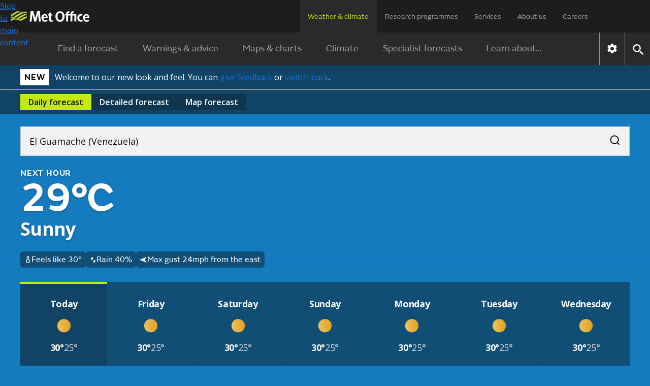

--- FILE ---
content_type: text/html; charset=utf-8
request_url: https://weather.metoffice.gov.uk/forecast/d9ft1cm6y
body_size: 33639
content:
<!doctype html>
<html lang="en">
<head>
<link rel="preload" as="font" href="/forecast/static/fonts/FSEmericWeb-Regular.woff" type="font/woff" crossorigin="anonymous">
<link rel="preload" as="font" href="/forecast/static/fonts/FSEmericWeb-SemiBold.woff" type="font/woff" crossorigin="anonymous">
<link rel="preconnect" href="https://fonts.googleapis.com">
<link rel="preconnect" href="https://fonts.gstatic.com" crossorigin>
<link href="https://fonts.googleapis.com/css2?family=Open+Sans:wght@400..700&amp;display=swap" rel="stylesheet">
<style>
        .light{color:#0d0d0c;background-color:#fff}.light a:link{box-shadow:none;color:#0d0d0c;-webkit-text-decoration:underline #0d0d0c;text-decoration:underline #0d0d0c;text-decoration-thickness:1px}.light a:link:hover{color:#383835;-webkit-text-decoration:underline #383835;text-decoration:underline #383835;text-decoration-thickness:2px}.light a:link:focus,.light a:link:active{color:#fff;background-color:#0d0d0c;-webkit-text-decoration:underline #fff;text-decoration:underline #fff;text-decoration-thickness:2px}
.light-bg{background:var(--bg-secondary-light,#f2f2f2);color:var(--fg-global-on-colour,#0d0d0c)}.light-bg a{color:var(--fg-global-on-colour,#0d0d0c);-webkit-text-decoration:solid underline 1px var(--fg-global-on-colour,#0d0d0c);-webkit-text-decoration:solid underline 1px var(--fg-global-on-colour,#0d0d0c);text-decoration:solid underline 1px var(--fg-global-on-colour,#0d0d0c);box-shadow:none}.light-bg a:visited{color:var(--fg-global-inverse,#53544f);-webkit-text-decoration-color:var(--fg-global-inverse,#53544f);-webkit-text-decoration-color:var(--fg-global-inverse,#53544f);text-decoration-color:var(--fg-global-inverse,#53544f)}
.light-bg a:hover{color:var(--fg-global-on-colour,#0d0d0c);text-decoration-thickness:2px}.light-bg a:focus-visible{color:#0d0d0c;background-color:#c4e90c;text-decoration-color:#0d0d0c}.light-bg a:active{color:#0d0d0c;background-color:#c4e90c;text-decoration-color:#0d0d0c}.light-bg a:link{color:var(--fg-global-on-colour,#0d0d0c);-webkit-text-decoration:solid underline 1px var(--fg-global-on-colour,#0d0d0c);-webkit-text-decoration:solid underline 1px var(--fg-global-on-colour,#0d0d0c);text-decoration:solid underline 1px var(--fg-global-on-colour,#0d0d0c);box-shadow:none}
.light-bg a:link:visited{color:var(--fg-global-inverse,#53544f);-webkit-text-decoration-color:var(--fg-global-inverse,#53544f);-webkit-text-decoration-color:var(--fg-global-inverse,#53544f);text-decoration-color:var(--fg-global-inverse,#53544f)}.light-bg a:link:hover{color:var(--fg-global-on-colour,#0d0d0c);text-decoration-thickness:2px}.light-bg a:link:focus-visible{color:#0d0d0c;background-color:#c4e90c;text-decoration-color:#0d0d0c}.light-bg a:link:active{color:#0d0d0c;background-color:#c4e90c;text-decoration-color:#0d0d0c}
.open-sans{font-optical-sizing:auto;font-variation-settings:"wdth" 100;font-family:Open Sans,sans-serif;font-style:normal}.fsemeric{font-family:FSEmeric,sans-serif}.button-s{font-family:Open Sans,sans-serif;font-size:16px;font-weight:600;line-height:20px}.button-m{font-family:Open Sans,sans-serif;font-size:max(1rem,min(.9625rem + .1875vw,1.1875rem));font-weight:600;line-height:25px}.button-l{font-family:Open Sans,sans-serif;font-size:21px;font-weight:600;line-height:25px}
.caps-s{letter-spacing:.05em;text-transform:uppercase;font-family:FSEmeric,sans-serif;font-size:16px;font-weight:600;line-height:20px}.caps-m{letter-spacing:.05em;text-transform:uppercase;font-family:FSEmeric,sans-serif;font-size:19px;font-weight:600;line-height:25px}.caps-l{letter-spacing:.05em;text-transform:uppercase;font-family:FSEmeric,sans-serif;font-size:21px;font-weight:600;line-height:25px}.body-s{font-family:Open Sans,sans-serif;font-size:16px;font-weight:400;line-height:20px}.body-m{font-family:Open Sans,sans-serif;font-size:max(1rem,min(.9625rem + .1875vw,1.1875rem));line-height:max(1.25rem,min(1.2rem + .25vw,1.5rem))}
.body-l{font-family:Open Sans,sans-serif;font-size:21px;font-weight:400;line-height:25px}.heading-xs{font-family:Open Sans,sans-serif;font-size:16px;font-weight:700;line-height:20px}.heading-s{letter-spacing:-.02em;font-family:Open Sans,sans-serif;font-size:max(1rem,min(.9625rem + .1875vw,1.1875rem));font-weight:700;line-height:max(1.25rem,min(1.2rem + .25vw,1.5rem))}.heading-m{letter-spacing:-.02em;font-family:Open Sans,sans-serif;font-size:max(1.3125rem,min(1.25rem + .3125vw,1.5rem));font-weight:700;line-height:max(1.5625rem,min(1.4583rem + .5208vw,1.875rem))}
.heading-l{letter-spacing:-.02em;font-family:Open Sans,sans-serif;font-size:27px;font-weight:700;line-height:30px}.heading-xl{font-family:FSEmeric,sans-serif;font-size:max(2rem,min(1.6667rem + 1.6667vw,3rem));font-weight:600;line-height:max(2.1875rem,min(1.875rem + 1.5625vw,3.125rem))}.display{letter-spacing:-.04em;font-family:FSEmeric,sans-serif;font-size:53px;font-weight:600;line-height:55px}@media screen and (min-width:1280px){.button-l,.caps-l,.body-l{font-size:24px;line-height:30px}.heading-l{font-size:36px;line-height:40px}
.display{font-size:80px;line-height:82px}}
        .heading-container .green-rectangle{background:#c4e90c;width:24px;height:4px}.updated-time{color:#fff;text-wrap:balance;margin-top:unset;flex:1 0 0;padding-top:1rem}.updated-time time{font-weight:400}[hidden]{display:none !important}.hourly-forecast-col{width:var(--desktop-col-width)}@media only screen and (max-width:1080px){.hourly-forecast-col{width:var(--tablet-col-width)}}@media only screen and (max-width:580px){.hourly-forecast-col{width:var(--mobile-col-width)}}.detailed-forecast-col{width:var(--detailed-forecast-desktop-col-width)}
@media only screen and (max-width:1080px){.detailed-forecast-col{width:var(--detailed-forecast-tablet-col-width)}}@media only screen and (max-width:580px){.detailed-forecast-col{width:var(--detailed-forecast-mobile-col-width)}}.new-bg .page-components>*{padding:2.5rem 1rem}@media only screen and (min-width:720px){.new-bg .page-components>*{padding:2.5rem}}.new-bg .alternating-background .news-video-block,.new-bg .alternating-background .news-video-block .breaking-news-block,.new-bg .alternating-background .news-video-block .video-block,.new-bg .alternating-background .news-video-block .breaking-news-block,.new-bg .alternating-background .news-video-block .breaking-news-block .breaking-news-block,.new-bg .alternating-background .news-video-block .breaking-news-block .video-block,.new-bg .alternating-background .news-video-block .video-block,.new-bg .alternating-background .news-video-block .video-block .breaking-news-block,.new-bg .alternating-background .news-video-block .video-block .video-block{margin-bottom:0}
.new-bg .alternating-background>*{z-index:1;background:0;position:relative;overflow:visible}.new-bg .alternating-background>:nth-child(odd):before{content:"";z-index:-1;background-color:var(--bg-secondary-light);width:100vw;height:100%;position:absolute;top:0;left:50%;transform:translateX(-50%)}.new-bg .alternating-background>:nth-child(2n):before{content:"";z-index:-1;background-color:#fff;width:100vw;height:100%;position:absolute;top:0;left:50%;transform:translateX(-50%)}
.new-bg .ad-bottom,.new-bg #breadcrumb-container,.new-bg .ad-bottom-container{background-color:var(--bg-secondary-light)}
    </style>
<style>
    
        @font-face{font-family:FSEmeric;font-style:normal;font-weight:400;src:url("/forecast/static/fonts/FSEmericWeb-Regular.eot");src:url("/forecast/static/fonts/FSEmericWeb-Regular.woff") format("woff");font-display:swap}@font-face{font-family:FSEmeric;font-style:normal;font-weight:600;src:url("/forecast/static/fonts/FSEmericWeb-SemiBold.eot");src:url("/forecast/static/fonts/FSEmericWeb-SemiBold.woff") format("woff");font-display:swap}
    
    :root{--warning-red:#c03;--warning-amber:#f90;--warning-yellow:#ffe923;--content-container-width:1024px;--color-background-a:#2a2a2a;--no-warnings-background:rgba(42,42,42,0.8);--summer-blue:#0f79be;--background-grey:#eee;--font-color-a:#2a2a2a;--bg-global-transparent:rgba(13,13,12,0.6);--fg-global-primary-rgb:255,255,255;--fg-global-primary:rgb(var(--fg-global-primary-rgb));--fg-global-secondary:#dbdbd9;--fg-global-inverse:#53544f;--bg-global-inverse-main-container:#f2f2f2;--border-global-secondary:#b9bab5;--fg-global-on-colour-rgb:13,13,12;--fg-global-on-colour:rgb(var(--fg-global-on-colour-rgb));--button-background-disabled:rgba(13,13,12,0.3);--button-background-hover:rgba(13,13,12,0.42);--button-background-active:rgba(13,13,12,0.38);--card-bg:rgba(13,13,12,0.4);--card-bg-active:rgba(13,13,12,0.5);--bg-secondary-light:#f2f2f2;--border-global-brand:#c4e90c;--fg-global-disabled:#8b8c84;--bg-button-primary-hover:#cfed3c;--bg-button-primary-default:#c4e90c;--bg-button-transparent-hover:rgba(var(--fg-global-primary-rgb),0.08);--bg-button-transparent-reversed-hover:rgba(var(--fg-global-on-colour-rgb),0.08);--bg-button-transparent-press:rgba(var(--fg-global-primary-rgb),0.12);--bg-button-transparent-reversed-press:rgba(var(--fg-global-on-colour-rgb),0.12);--bg-global-transparent50:rgba(13,13,12,0.5);--bg-global-transparent25:rgba(13,13,12,0.25);--desktop-col-width:100px;--tablet-col-width:84px;--mobile-col-width:68px;--detailed-forecast-desktop-col-width:100px;--detailed-forecast-tablet-col-width:94px;--detailed-forecast-mobile-col-width:88px;height:100%}
body{-webkit-font-smoothing:antialiased;color:#333;font-family:FSEmeric,sans-serif;line-height:1.5;margin:0;font-size:16px}.content-container{margin:0 auto;width:100%;height:100%}button{font-family:inherit;font-size:100%;line-height:1.15}.hidden{display:none !important}.off-screen{left:-100000px;position:absolute}.skip-link-container{width:0;height:0;.skip-link{opacity:0}}.text-link{color:#000;!important;text-underline-offset:25%;text-decoration-thickness:1px;&:visited{color:#551a8b !important}&:hover{color:#000;!important;text-decoration-thickness:2px}
&:focus{color:#000;!important;text-decoration-thickness:2px}&:active{color:#000;!important;text-decoration-thickness:2px}&:focus-visible{box-shadow:none !important}&.on-light-bg{color:#0D0D0C !important;&:visited{color:#53544f !important}&:hover{color:#383835 !important}&:focus{color:#fff !important;background-color:#0d0d0c !important;text-decoration-color:#c4e90c !important}&:active{color:#fff !important;background-color:#0d0d0c !important;text-decoration-color:#c4e90c !important}}&.on-dark-bg{color:#FFFFFF;&:visited{color:#dbdbd9 !important}
&:hover{color:#b9bab5 !important}&:focus{color:#0d0d0c !important;background-color:#c4e90c !important;text-decoration-color:#fff !important}&:active{color:#0d0d0c !important;background-color:#c4e90c !important;text-decoration-color:#fff !important}}&.on-green-bg{color:#0D0D0C;&:visited{color:#53544f !important}&:hover{color:#383835 !important}&:focus{color:#fff !important;background-color:#0d0d0c !important;text-decoration-color:#fff !important}&:active{color:#fff !important;background-color:#0d0d0c !important;text-decoration-color:#fff !important}
}}
    .banner.green{background-color:#c4e90c}.banner.green #new-design-toggle:focus+.new-design-toggle{box-shadow:0 0 0 2px #c4e90c,0 0 0 6px #0d0d0c,0 0 0 8px #c4e90c}.banner.green .banner-heading-container{background:#000;padding:.25rem .5rem}.banner.green .banner-heading-container .banner-heading{color:#fff;padding:0}.banner.green .banner-content{margin-left:12px}.banner.grey{background-color:#f2f2f2}.banner.grey #new-design-toggle:focus+.new-design-toggle{box-shadow:0 0 0 2px #f2f2f2,0 0 0 6px #0d0d0c,0 0 0 8px #f2f2f2}
.banner.translucent{background-color:var(--card-bg-active);-webkit-backdrop-filter:blur(5px);backdrop-filter:blur(5px);border-bottom:solid 1px var(--border-global-secondary)}.banner.translucent>div{color:#fff}.banner.translucent .banner-heading-container{background:#fff;padding:.25rem .5rem}.banner.translucent .banner-heading-container .banner-heading{color:#000;padding:0}.banner.translucent .banner-content{margin-left:12px}.banner.translucent .banner-link,.banner.translucent .banner-link:visited{color:#fff !important}
.banner.translucent .banner-link:hover{text-decoration-thickness:2px;color:var(--bg-secondary-light) !important}.banner.translucent .banner-link:focus{box-shadow:none;text-decoration-thickness:2px;color:#000 !important;background-color:#fff !important;text-decoration-color:#000 !important}.banner>*{box-sizing:border-box;color:#0d0d0c;flex-direction:column;max-width:1280px;margin:0 auto;padding:8px 1rem 4px;display:flex}@media only screen and (min-width:720px){.banner>*{flex-direction:row;align-items:center;padding:8px 2.5rem}
}.banner>.beta-banner{flex-direction:row;align-items:center;padding-bottom:8px}@media only screen and (min-width:720px){.banner>.beta-banner{padding-bottom:8px}}.banner>* .banner-content{flex-direction:column;display:flex}@media only screen and (min-width:480px){.banner>* .banner-content{flex-direction:row;align-items:center}}.banner-heading{color:#0d0d0c;text-wrap:nowrap;letter-spacing:.8px;text-transform:uppercase;padding-right:16px;font-size:16px;font-weight:600}.banner-link{text-underline-offset:4px;text-decoration:underline;text-decoration-thickness:1px;color:#0d0d0c !important;box-shadow:none !important}
.banner-link:visited{color:#0d0d0c !important}.banner-link:hover{color:var(--card-bg);text-decoration-thickness:2px !important}.banner-link:focus{box-shadow:none;text-decoration-color:#fff;text-decoration-thickness:2px;color:#fff !important;background-color:#0d0d0c !important}.toggle-label{padding:6px 0;display:flex !important}.toggle-label input{opacity:0;width:0;height:0;position:absolute}.toggle-label .new-design-toggle{cursor:pointer;background-color:#f2f2f2;border:2px solid #0d0d0c;border-radius:32px;width:52px;min-width:52px;height:32px;transition:background-color .3s;display:block}
.toggle-label .new-design-toggle .toggle-circle{background-color:#0d0d0c;border-radius:40px;width:16px;height:16px;margin:8px 28px 8px 8px;transition:transform .3s}.toggle-label .new-design-toggle .toggle-tick-svg{opacity:0;width:100%;height:100%;transition:transform .3s,opacity .3s;transform:scale(0)}@media only screen and (min-width:480px){.toggle-label .new-design-toggle{margin:0 16px}}.toggle-label #new-design-toggle:checked+.new-design-toggle{background-color:#0d0d0c}.toggle-label #new-design-toggle:checked+.new-design-toggle .toggle-circle{background-color:#fff;width:24px;height:24px;margin:4px 0 0 -6px;transform:translateX(30px)}
.toggle-label #new-design-toggle:checked+.new-design-toggle .toggle-tick-svg{opacity:1;transform:scale(1)}
    body.new-bg{color:#fff}body.bg-dark{background-color:#0d0d0c}body.bg-day{background-color:#147bbe}body.bg-night{background-color:#365e79}body.bg-cloud{background-color:#575757}body{overflow-x:hidden}.viewport-container{grid-template-columns:1fr minmax(0,1280px) 1fr;display:grid}.viewport-container>div.wrap-middle{grid-area:1 / 2}.viewport-container>div.wrap-left{grid-area:1 / 1;padding-top:24px}.viewport-container>div.wrap-right{grid-area:1 / 3;padding-top:24px}.page-components{color:#333}body:not(.new-bg) .page-components{max-width:var(--content-container-width);margin:0 auto;padding:0 16px}
@media only screen and (min-width:1080px){body:not(.new-bg) .page-components{margin:40px auto 0}}.page-components .text-forecast-container{flex-flow:wrap;justify-content:center;gap:24px;display:flex}.page-components .text-forecast-container .text-forecast-column{flex-direction:column;flex:auto}@media only screen and (min-width:820px){.page-components .text-forecast-container .text-forecast-column{flex:1 1 0}}.page-components .text-forecast-container .mpu-col{flex:0 320px;margin-bottom:20px}
    nav{-webkit-user-select:none;-ms-user-select:none;user-select:none;color:#fff;background-color:#1d1d1d}nav ul.upper-menu{color:rgba(255,255,255,.56);flex-wrap:wrap;justify-content:space-between;row-gap:16px;max-width:1158px;margin:0;font-size:14px;display:flex}nav .upper-menu .logo{justify-content:flex-start;align-items:center;display:flex}nav .upper-menu .logo a{height:16px;padding:0}nav .upper-menu .logo a .mo-logo{width:auto;height:100%;display:inline-block}@media only screen and (min-width:720px){nav .upper-menu .logo a{height:21px;padding-left:5px}
}nav .upper-menu .settings-menu-container{flex-wrap:wrap;row-gap:12px;display:flex}nav .upper-menu .settings-menu-container .settings-button{background-color:rgba(0,0,0,0);border:0;padding:2px 16px}nav .upper-menu .settings-menu-container .settings-button .icon{font-size:1.75rem}nav .upper-menu .settings-menu-container .menu-button button{color:rgba(255,255,255,.8);text-transform:uppercase;background-color:#2a2a2a;border:1px solid #fff;padding:8px 16px;font-size:.75rem;font-weight:600}@media only screen and (min-width:720px){nav .upper-menu .settings-menu-container .menu-button button{font-size:.88rem}
}nav .upper-menu button{cursor:pointer}nav .menu-container,nav .large-screen{display:none}@media only screen and (min-width:1280px){nav .large-screen{display:block}}nav .upper-menu,nav .lower-menu{padding:16px}nav .menu-panel-container{display:none}@media only screen and (min-width:1280px){nav ul.upper-menu{flex-wrap:nowrap;height:64px;padding:0 106px 0 16px}nav ul.upper-menu>li.logo{width:100%}nav ul.upper-menu>li.settings-menu-container{display:none}nav ul.upper-menu>li a{color:rgba(255,255,255,.56);text-wrap:nowrap;white-space:nowrap;height:32px;padding:22px 16px 12px;text-decoration:none;display:block}
nav ul.upper-menu>li a.selected{color:#b9dc0c;cursor:default;background:#2a2a2a}nav .menu-container{max-width:1280px;display:flex;margin:0 auto !important}nav .lower{display:none}nav .lower-menu-container-large{background-color:#2a2a2a}nav .lower-menu-container-large[data-search="false"] .lower-menu-items{display:flex}nav .lower-menu-container-large .lower-menu{padding:0;font-size:18px}nav .lower-menu-container-large .lower-menu ul.lower-menu-items{flex:auto;justify-content:center;margin:0;padding:0;list-style:none}
nav .lower-menu-container-large .lower-menu ul.lower-menu-items li .menu-tab{color:rgba(255,255,255,.56);padding:16px 24px;line-height:1.8em;text-decoration:none;display:block}nav .lower-menu-container-large .lower-menu ul.lower-menu-items li a.selected{color:#b9dc0c;border-bottom:0}nav .lower-menu-container-large .nav-control{display:flex}nav .lower-menu-container-large .nav-control .nav-settings{border-left:1px solid rgba(255,255,255,.5);display:flex}nav .lower-menu-container-large .nav-control .nav-settings button{cursor:pointer;background:0;border:0;padding:10px}
nav .lower-menu-container-large .nav-control .nav-settings button .icon[data-type="global"]{font-size:1.6em}nav .lower-menu-container-large .nav-control .nav-search{border-left:1px solid rgba(255,255,255,.5);display:flex}nav .lower-menu-container-large .nav-control .nav-search button{cursor:pointer;background:0;border:0;padding:10px}nav .lower-menu-container-large .nav-control .nav-search button .icon[data-type="global"]{font-size:1.6em}nav .lower-menu-container-large[data-search="false"] .search-form{display:none}
}
    h1{margin-bottom:24px;font-size:calc(1.78571vw + 34.2857px);font-weight:600;line-height:1.1}@media only screen and (min-width:768px){h1{font-size:calc(1.5625vw + 36px)}}h2{margin:8px 0;font-size:calc(.833333vw + 25.3333px);font-weight:600;line-height:1.125}h3{margin-top:8px;font-size:1.25rem}h3,h4,h5,h6{margin-bottom:16px;font-weight:600}a{background-color:rgba(0,0,0,0)}a:link{color:#1d70d8}a:visited{color:#4c2c92}p:last-child{margin-bottom:0}p:first-child{margin-top:0}
input{font-family:FSEmeric,sans-serif}ul:last-child{margin-bottom:0}.bold{font-weight:bold}.link-no-underline{text-decoration:none}
    .icon{vertical-align:middle;text-indent:-9999px;width:2em;height:2em;display:inline-block}.icon[data-type="global"]{filter:brightness(200%);background:url("/forecast/static/images/common/icons/global-icons.svg") 0 0 / 4.53571em 1em no-repeat;width:1em;height:1em}.icon[data-type="global"][data-value="search"]{background-position:33.3333% .1em}.icon[data-type="global"][data-value="close"]{background-position-x:100%}
.icon[data-type="chevron-black"]{background-image:url("/forecast/static/images/common/icons/chevron-right.svg");background-position:center;background-repeat:no-repeat;transform:rotate(90deg)}.icon[data-type="chevron-black"][data-value="left"]{transform:rotate(180deg)}.icon[data-type="chevron-black"][data-value="right"]{transform:unset}.icon[data-type="chevron-black"].inverted{filter:invert()}
.icon[data-type="left-arrow"]{vertical-align:top;background:url("/warnings-and-advice/static/images/common/icons/arrow-left-white.svg") no-repeat}.icon[data-type="location-pin"]{background:url("/warnings-and-advice/static/images/common/icons/location-white-pin.svg") no-repeat;width:1.5em;transform:scale(.5)}.chevron-left-black{vertical-align:middle;background:url("/warnings-and-advice/static/images/common/icons/chevron-right.svg") -.02em -.0125em / cover no-repeat;width:1.5em;height:1.2em;padding:8px 4px;display:inline-block;transform:rotate(180deg)}
.print-logo,.print-mo-logo{display:none}.warning-icon svg{margin:auto;display:none}.warning-icon.RED svg.RED,.warning-icon.AMBER svg.AMBER,.warning-icon.YELLOW svg.YELLOW{display:block}
    #settingsForm input[type="radio"]{position:absolute;left:-10000px}
    
    
        #hero-animation{z-index:-1;opacity:1;background-position:100%;background-repeat:no-repeat;background-size:cover;width:100%;position:absolute;overflow:hidden}
    
</style>
<link rel="preload" as="style" href="./static/cc34caaa3d7f9b44fa5a027212039c45/css/common/common.css" type="text/css" onload="this.onload=null;this.rel='stylesheet'">
<noscript>
<link rel="stylesheet" href="./static/cc34caaa3d7f9b44fa5a027212039c45/css/common/common.css" type="text/css">
</noscript>
<!--Critical (above the fold) styles are inlined-->
<style>
    .container{max-width:1280px;margin:0 auto}
    .accordion{margin:0 1rem}@media only screen and (min-width:720px){.accordion{margin:0 1.5rem}}.new-bg .accordion{background:var(--color-background-a);color:#fff;margin:0}.accordion:last-child{margin-bottom:30px}.accordion .accordion-header{margin-top:0;margin-bottom:0;font-size:1.125rem}@media only screen and (min-width:960px){.accordion .accordion-header{font-size:1.25em}}.accordion .accordion-header [aria-expanded="true"] .accordion-action-show,.accordion .accordion-header [aria-expanded="false"] .accordion-action-hide{display:none}
.accordion .accordion-header button{color:#000;background-color:#eee}.new-bg :is(.accordion .accordion-header button){background:var(--color-background-a);color:#fff}.accordion .accordion-header button{box-sizing:border-box;cursor:pointer;border:0;align-items:center;width:100%;padding:8px 20px;line-height:1.2em;display:flex}.accordion .accordion-header .accordion-icon{float:right;background:url("/forecast/static/images/common/icons/chevron-right.svg") -.02em -.0125em / cover no-repeat;width:1.5em;height:1.2em;margin-left:auto;padding:4px;transition:all .25s ease-in-out;transform:rotate(270deg)}
.accordion .accordion-header .accordion-icon[data-type="chevron-right-white"]{background:url("/forecast/static/images/common/icons/chevron-right-white.svg") -.02em -.0125em / cover no-repeat}.new-bg :is(.accordion .accordion-header .accordion-icon){background:url("/forecast/static/images/common/icons/chevron-right-white.svg") -.02em -.0125em / cover no-repeat}.accordion .accordion-panel{color:rgba(42,42,42,.72);border:1px solid #f2f2f2;max-height:10000px;padding:0 20px;transition:max-height 1s ease-in-out;overflow:hidden}.new-bg :is(.accordion .accordion-panel){color:#333;background:#fff}
.accordion .accordion-panel>:first-child{margin-top:26px;padding-top:0}.accordion .accordion-panel>:last-child{padding-bottom:24px}
    .icon.no-data{object-fit:none;width:100%}.icon[data-type="thermometer"]{background:url("./static/images/forecasts/icons/at-a-glance/thermometer.svg") center / contain no-repeat;width:1em;height:1em}.icon[data-type="precipitation-chance-raindrops"]{background:url("./static/images/forecasts/icons/at-a-glance/raindrops.svg") center / 1em 1em no-repeat;width:1em;height:1em}.icon[data-type="wind"]{background:url("./static/images/forecasts/icons/wind-n-arrow.svg") center / 1em 1em no-repeat;width:1em;height:1em}body:not(.new-bg) .icon[data-type="wind"]{margin:3px}
.icon[data-type="wind"].opaque{background:url("./static/images/forecasts/icons/wind-opaque-arrow.svg") center no-repeat}.icon[data-type="wind"].inverted{filter:invert()}.icon[data-type="gust"]{background:url("./static/images/forecasts/icons/at-a-glance/generic-wind.svg") center / 1em 1em no-repeat;width:1em;height:1em}.icon[data-type="humidity"]{background-image:url("./static/images/forecasts/icons/at-a-glance/humidity-mid.svg") no-repeat center center;background-position:.1em 0;background-repeat:no-repeat;background-size:1.5em;width:1.5em;height:1.5em}
.icon[data-type="wind"][data-value="N"]{transform:rotate(360deg)}.icon[data-type="wind"][data-value="NNE"]{transform:rotate(22.5deg)}.icon[data-type="wind"][data-value="NE"]{transform:rotate(45deg)}.icon[data-type="wind"][data-value="ENE"]{transform:rotate(67.5deg)}
.icon[data-type="wind"][data-value="E"]{transform:rotate(90deg)}.icon[data-type="wind"][data-value="ESE"]{transform:rotate(112.5deg)}.icon[data-type="wind"][data-value="SE"]{transform:rotate(135deg)}.icon[data-type="wind"][data-value="SSE"]{transform:rotate(157.5deg)}
.icon[data-type="wind"][data-value="S"]{transform:rotate(180deg)}.icon[data-type="wind"][data-value="SSW"]{transform:rotate(202.5deg)}.icon[data-type="wind"][data-value="SW"]{transform:rotate(225deg)}.icon[data-type="wind"][data-value="WSW"]{transform:rotate(247.5deg)}
.icon[data-type="wind"][data-value="W"]{transform:rotate(270deg)}.icon[data-type="wind"][data-value="WNW"]{transform:rotate(292.5deg)}.icon[data-type="wind"][data-value="NW"]{transform:rotate(315deg)}.icon[data-type="wind"][data-value="NNW"]{transform:rotate(337.5deg)}
.icon[data-type="wind"][data-value="VRB"]{background:url("./static/images/forecasts/icons/wind-vrb.svg") center no-repeat}.icon[data-type="wind"][data-value=""]{background:0}.icon[data-type="beach-wind"][data-value="N"]{transform:rotate(360deg)}.icon[data-type="beach-wind"][data-value="NNE"]{transform:rotate(22.5deg)}
.icon[data-type="beach-wind"][data-value="NE"]{transform:rotate(45deg)}.icon[data-type="beach-wind"][data-value="ENE"]{transform:rotate(67.5deg)}.icon[data-type="beach-wind"][data-value="E"]{transform:rotate(90deg)}.icon[data-type="beach-wind"][data-value="ESE"]{transform:rotate(112.5deg)}
.icon[data-type="beach-wind"][data-value="SE"]{transform:rotate(135deg)}.icon[data-type="beach-wind"][data-value="SSE"]{transform:rotate(157.5deg)}.icon[data-type="beach-wind"][data-value="S"]{transform:rotate(180deg)}.icon[data-type="beach-wind"][data-value="SSW"]{transform:rotate(202.5deg)}
.icon[data-type="beach-wind"][data-value="SW"]{transform:rotate(225deg)}.icon[data-type="beach-wind"][data-value="WSW"]{transform:rotate(247.5deg)}.icon[data-type="beach-wind"][data-value="W"]{transform:rotate(270deg)}.icon[data-type="beach-wind"][data-value="WNW"]{transform:rotate(292.5deg)}
.icon[data-type="beach-wind"][data-value="NW"]{transform:rotate(315deg)}.icon[data-type="beach-wind"][data-value="NNW"]{transform:rotate(337.5deg)}.icon[data-type="beach-wind"][data-value="VRB"]{background:url("./static/images/forecasts/icons/wind-vrb.svg") center no-repeat}.icon[data-type="beach-wind"][data-value=""]{background:0}
.icon[data-type="beach-wave"][data-value="N"]{transform:rotate(360deg)}.icon[data-type="beach-wave"][data-value="NNE"]{transform:rotate(22.5deg)}.icon[data-type="beach-wave"][data-value="NE"]{transform:rotate(45deg)}.icon[data-type="beach-wave"][data-value="ENE"]{transform:rotate(67.5deg)}
.icon[data-type="beach-wave"][data-value="E"]{transform:rotate(90deg)}.icon[data-type="beach-wave"][data-value="ESE"]{transform:rotate(112.5deg)}.icon[data-type="beach-wave"][data-value="SE"]{transform:rotate(135deg)}.icon[data-type="beach-wave"][data-value="SSE"]{transform:rotate(157.5deg)}
.icon[data-type="beach-wave"][data-value="S"]{transform:rotate(180deg)}.icon[data-type="beach-wave"][data-value="SSW"]{transform:rotate(202.5deg)}.icon[data-type="beach-wave"][data-value="SW"]{transform:rotate(225deg)}.icon[data-type="beach-wave"][data-value="WSW"]{transform:rotate(247.5deg)}
.icon[data-type="beach-wave"][data-value="W"]{transform:rotate(270deg)}.icon[data-type="beach-wave"][data-value="WNW"]{transform:rotate(292.5deg)}.icon[data-type="beach-wave"][data-value="NW"]{transform:rotate(315deg)}.icon[data-type="beach-wave"][data-value="NNW"]{transform:rotate(337.5deg)}
.icon[data-type="beach-wave"][data-value="VRB"]{background:url("./static/images/forecasts/icons/wind-vrb.svg") center no-repeat}.icon[data-type="beach-wave"][data-value=""]{background:0}.icon[data-type="next-hour-wind"][data-value="N"]{transform:rotate(360deg)}.icon[data-type="next-hour-wind"][data-value="NNE"]{transform:rotate(22.5deg)}
.icon[data-type="next-hour-wind"][data-value="NE"]{transform:rotate(45deg)}.icon[data-type="next-hour-wind"][data-value="ENE"]{transform:rotate(67.5deg)}.icon[data-type="next-hour-wind"][data-value="E"]{transform:rotate(90deg)}.icon[data-type="next-hour-wind"][data-value="ESE"]{transform:rotate(112.5deg)}
.icon[data-type="next-hour-wind"][data-value="SE"]{transform:rotate(135deg)}.icon[data-type="next-hour-wind"][data-value="SSE"]{transform:rotate(157.5deg)}.icon[data-type="next-hour-wind"][data-value="S"]{transform:rotate(180deg)}.icon[data-type="next-hour-wind"][data-value="SSW"]{transform:rotate(202.5deg)}
.icon[data-type="next-hour-wind"][data-value="SW"]{transform:rotate(225deg)}.icon[data-type="next-hour-wind"][data-value="WSW"]{transform:rotate(247.5deg)}.icon[data-type="next-hour-wind"][data-value="W"]{transform:rotate(270deg)}.icon[data-type="next-hour-wind"][data-value="WNW"]{transform:rotate(292.5deg)}
.icon[data-type="next-hour-wind"][data-value="NW"]{transform:rotate(315deg)}.icon[data-type="next-hour-wind"][data-value="NNW"]{transform:rotate(337.5deg)}.icon[data-type="next-hour-wind"][data-value="VRB"]{background:url("./static/images/forecasts/icons/wind-vrb.svg") center no-repeat}.icon[data-type="next-hour-wind"][data-value=""]{background:0}
.icon[data-type="uv"]{text-indent:0;line-height:2em}.icon[data-type="uv"][data-category=""],.icon[data-type="uv"][data-category="-"]{color:#fff;background:#606060}.icon[data-type="uv"][data-category="L"]{background:#71b466}.icon[data-type="uv"][data-category="M"]{background:#f8e71c}
.icon[data-type="uv"][data-category="H"]{background:#ff950c}.icon[data-type="uv"][data-category="VH"]{color:#fff;background:#d72921}.icon[data-type="uv"][data-category="Ex"]{color:#fff;background:#6600e0}.icon[data-type="aq"]{text-indent:0;display:grid}.icon[data-type="aq"]:before{content:"";z-index:-1;box-sizing:border-box;width:1.7em;height:1.7em;position:absolute;transform:rotate(45deg) scale(.8) translate(-7px,7px)}
.icon[data-type="aq"][data-category=""]{color:#fff}.icon[data-type="aq"][data-category=""]:before{background-color:#606060}.icon[data-type="aq"][data-category="L"]:before{background-color:#71b466}.icon[data-type="aq"][data-category="M"]:before{background-color:#ff950c}
.icon[data-type="aq"][data-category="H"]{color:#fff}.icon[data-type="aq"][data-category="H"]:before{background-color:#d72921}.icon[data-type="aq"][data-category="VH"]{color:#fff}.icon[data-type="aq"][data-category="VH"]:before{background-color:#6600e0}
.icon[data-type="pollen"]{text-indent:0;border-radius:50%}.icon[data-type="pollen"][data-category=""]{color:#fff;background:linear-gradient(to top left,#fff,#fff 49%,rgba(42,42,42,.16) 49%,rgba(42,42,42,.16) 51%,#fff 51%,#fff);border-radius:0}.icon[data-type="pollen"][data-category="L"]{color:#000;background:#71b466}.icon[data-type="pollen"][data-category="M"]{color:#000;background:#f8e71c}
.icon[data-type="pollen"][data-category="H"]{color:#000;background:#ff950c}.icon[data-type="pollen"][data-category="VH"]{color:#fff;background:#d72921}.icon[data-type="tide"]{vertical-align:middle;transform:scale(.9);width:2em !important;height:2em !important}.icon[data-type="tide"][data-value="high"]{background-image:url("./static/images/forecasts/icons/high-tide.svg")}
.icon[data-type="tide"][data-value="low"]{background-image:url("./static/images/forecasts/icons/low-tide.svg")}.icon[data-type="mountain"]{content:url("./static/images/forecasts/icons/location-type/mountain.svg");vertical-align:middle}.icon[data-type="forecast"]{text-indent:0;color:#fff;line-height:unset;background-color:#888;border-radius:50%;width:1.3em;height:1.3em;padding:0 0 0 1px;font-weight:600}.icon[data-type="info"]{text-align:center;text-indent:0;color:#fff;background-color:#0f79be;border-radius:50%;width:1.3em;height:1.3em;margin:0 .5em}
.icon[data-type="chevron"][data-value="right"]{content:url("../forecast/static/images/common/icons/chevron-right-white.svg")}
    #location-search{box-sizing:border-box;color:#2a2a2a;text-align:left;padding:16px;position:relative}@media only screen and (min-width:1280px){#location-search{padding:24px}}#location-search #location-search-form{border:1px solid #ccc;display:flex}#location-search #location-search-form #location-search-input{border:1px solid #fff;outline:0;flex-basis:91.6667%;max-width:91.6667%;padding:8px 24px;font-size:1.5em;line-height:1.33em}@media only screen and (max-width:719px){#location-search #location-search-form #location-search-input{box-sizing:border-box;flex-basis:83.3333%;max-width:83.3333%;font-size:calc(1vw + 16.8px)}
}#location-search #location-search-form #location-search-submit{background-color:#fff;border:0;flex-basis:8.33333%}@media only screen and (max-width:719px){#location-search #location-search-form #location-search-submit{flex-basis:16.6667%}}#location-search #location-search-form #location-search-submit .icon[data-type="location-search"]{background:url("./static/images/common/icons/global-icons.svg") 0 0 / 145.143px 32px no-repeat;width:2.5em;height:2.5em}#location-search #location-search-form #location-search-submit .icon[data-type="location-search"][data-value="search"]{background-position:33.3333% .4em}
#location-search .updated-location-search-form{background-color:#f2f2f2;justify-content:space-between}#location-search .updated-location-search-form #location-search-input{color:#0d0d0c;background-color:#f2f2f2;justify-content:space-between;border:1px solid #f2f2f2 !important;padding:8px 16px !important;font-size:max(1rem,min(.9625rem + .1875vw,1.1875rem)) !important}#location-search .updated-location-search-form #forecast-location-search-submit{background-color:#f2f2f2;border:0;width:32px;height:100%;padding:16px 32px}
@media only screen and (min-width:1020px){#location-search .updated-location-search-form #forecast-location-search-submit{width:42px;height:42px;padding:16px 38px}}#location-search .updated-location-search-form #forecast-location-search-submit .icon[data-type="location-search"]{background:url("./static/images/forecasts/icons/at-a-glance/search.svg") 0 0 / 100% no-repeat;width:16px;height:16px}@media only screen and (min-width:1020px){#location-search .updated-location-search-form #forecast-location-search-submit .icon[data-type="location-search"]{width:20px;height:20px}
}#location-search .search-results-container{display:none}
    #location-search{box-sizing:border-box;color:#2a2a2a;text-align:left;padding:16px;position:relative}@media only screen and (min-width:1280px){#location-search{padding:24px}}#location-search #location-search-form{border:1px solid #ccc;display:flex}#location-search #location-search-form #location-search-input{border:1px solid #fff;outline:0;flex-basis:91.6667%;max-width:91.6667%;padding:8px 24px;font-size:1.5em;line-height:1.33em}@media only screen and (max-width:719px){#location-search #location-search-form #location-search-input{box-sizing:border-box;flex-basis:83.3333%;max-width:83.3333%;font-size:calc(1vw + 16.8px)}
}#location-search #location-search-form #location-search-submit{background-color:#fff;border:0;flex-basis:8.33333%}@media only screen and (max-width:719px){#location-search #location-search-form #location-search-submit{flex-basis:16.6667%}}#location-search #location-search-form #location-search-submit .icon[data-type="location-search"]{background:url("./static/images/common/icons/global-icons.svg") 0 0 / 145.143px 32px no-repeat;width:2.5em;height:2.5em}#location-search #location-search-form #location-search-submit .icon[data-type="location-search"][data-value="search"]{background-position:33.3333% .4em}
#location-search .updated-location-search-form{background-color:#f2f2f2;justify-content:space-between}#location-search .updated-location-search-form #location-search-input{color:#0d0d0c;background-color:#f2f2f2;justify-content:space-between;border:1px solid #f2f2f2 !important;padding:8px 16px !important;font-size:max(1rem,min(.9625rem + .1875vw,1.1875rem)) !important}#location-search .updated-location-search-form #forecast-location-search-submit{background-color:#f2f2f2;border:0;width:32px;height:100%;padding:16px 32px}
@media only screen and (min-width:1020px){#location-search .updated-location-search-form #forecast-location-search-submit{width:42px;height:42px;padding:16px 38px}}#location-search .updated-location-search-form #forecast-location-search-submit .icon[data-type="location-search"]{background:url("./static/images/forecasts/icons/at-a-glance/search.svg") 0 0 / 100% no-repeat;width:16px;height:16px}@media only screen and (min-width:1020px){#location-search .updated-location-search-form #forecast-location-search-submit .icon[data-type="location-search"]{width:20px;height:20px}
}#location-search .search-results-container{display:none}
    
        .sticky-nav{z-index:3000;background:var(--bg-global-transparent50);-webkit-backdrop-filter:blur(5px);backdrop-filter:blur(5px);width:100%;position:sticky;top:0}.sticky-nav-container{max-width:1280px;margin:0 auto;padding:0}.sticky-nav-list{scrollbar-width:thin;scrollbar-color:rgba(255,255,255,.3) transparent;flex-wrap:nowrap;gap:.5rem;margin:0;padding:0 1rem;list-style:none;display:flex;overflow-x:auto}@media only screen and (min-width:720px){.sticky-nav-list{padding:0 2.5rem}}.sticky-nav-link{color:var(--fg-global-secondary);white-space:nowrap;margin:.5rem 0;padding:.375rem 1rem;text-decoration:none;transition:color .2s,background-color .2s;display:block}
.sticky-nav-link:link,.sticky-nav-link:visited{color:inherit;background:var(--bg-global-transparent25)}.sticky-nav-link:hover{background-color:var(--bg-button-primary-hover);text-decoration:none;color:var(--fg-global-on-colour) !important}.sticky-nav-link:focus,.sticky-nav-link.active-hash-link{color:var(--fg-global-on-colour);background-color:var(--bg-button-primary-default)}.sticky-nav .sticky-nav-link:hover{color:var(--fg-global-on-colour);background-color:var(--bg-button-primary-hover);text-decoration:none}
.sticky-nav .sticky-nav-link:focus,.sticky-nav .sticky-nav-link.active-hash-link{color:var(--fg-global-on-colour);background-color:var(--bg-button-primary-default)}.sticky-nav-full{display:none}@media only screen and (min-width:581px){.sticky-nav-full{display:inline}}
        .hub-hero .container{flex-direction:column;display:flex}.hub-hero .container #location-search-form{height:48px}@media only screen and (min-width:1020px){.hub-hero .container #location-search-form{min-height:56px}}.hub-hero .container .warning-snapshot-wrapper{flex-flow:column wrap;margin:0 16px 16px;display:flex}.hub-hero .container .warning-snapshot-wrapper>*{flex-basis:100%;width:100%}@media(min-width:820px){.hub-hero .container .warning-snapshot-wrapper{grid-template-columns:repeat(7,1fr);gap:4px;display:grid}
.hub-hero .container .warning-snapshot-wrapper .snapshots{order:1;grid-column:1 / 5}.hub-hero .container .warning-snapshot-wrapper #warningsBannerContainerAAG{order:2;grid-column:5 / 8;align-self:end;margin-bottom:0}}.hub-hero .container .snapshot{color:#fff;background-color:rgba(0,0,0,0);flex-direction:column;justify-content:flex-start;margin-right:16px;display:none}.hub-hero .container .snapshot h2,.hub-hero .container .snapshot .snapshot-data{filter:drop-shadow(0 2px 2px rgba(0,0,0,.2))}.hub-hero .container .snapshot h2{margin-top:0;margin-bottom:-2px}
.hub-hero .container .snapshot .snapshot-data{flex-flow:column wrap;align-items:flex-start;display:flex}@media screen and (min-width:720px){.hub-hero .container .snapshot .snapshot-data{column-gap:48px;margin-bottom:0}}.hub-hero .container .snapshot .snapshot-data .snapshot-temperature{margin-bottom:max(-8px,min(2vw - 10px,0));position:relative}.hub-hero .container .snapshot .snapshot-data .snapshot-location{margin-top:12px}.hub-hero .container .snapshot .snapshot-list{flex-wrap:wrap;gap:4px;margin:16px 0 0;padding:0;font-size:14px;line-height:1.5;display:flex}
.hub-hero .container .snapshot .snapshot-list>*{-webkit-backdrop-filter:blur(5px);backdrop-filter:blur(5px);white-space:nowrap;background:rgba(13,13,12,.4);border-radius:6px;align-items:center;gap:4px;padding:4px 8px;display:flex}.hub-hero .container .snapshot .snapshot-list .icon{font-size:.85em}.hub-hero .container .snapshot.active{display:flex}@media screen and (min-width:720px){.hub-hero .container .warning-snapshot-wrapper{margin-left:2.5rem;margin-right:2.5rem}.hub-hero .container #location-search{padding-left:2.5rem;padding-right:2.5rem}
.hub-hero .container .snapshot{margin-right:2.5rem}.hub-hero .container .snapshot .snapshot-list{font-size:16px}}@media screen and (min-width:1280px){.hub-hero .container #location-search{padding:24px 2.5rem}.hub-hero .container .warning-snapshot-wrapper{margin:0 2.5rem 24px}.hub-hero .container .snapshot .snapshot-list{margin-top:24px}}
        .day-tabs-container{margin-bottom:4px}.day-tabs-container .day-tabs{justify-content:space-evenly;gap:4px;margin:0 1rem;padding:0;list-style:none;display:flex;overflow-x:auto;overflow-y:hidden}@media screen and (min-width:720px){.day-tabs-container .day-tabs{margin:0 2.5rem}}.day-tabs-container .day-tabs .day-tab{width:100%;min-width:84px;margin-top:4px;display:flex}.day-tabs-container .day-tabs .day-tab h3{justify-content:space-evenly;margin:0;display:flex}.day-tabs-container .day-tabs .day-tab .tab-day-warning-icon{height:1em}
.day-tabs-container .day-tabs .day-tab.active a.day-tab-link:link{border-top:4px solid #c4e90c;position:relative}.day-tabs-container .day-tabs .day-tab.active a.day-tab-link:link:hover{border-top:4px solid #c4e90c}.day-tabs-container .day-tabs .day-tab.active a.day-tab-link:link{background-color:var(--card-bg-active)}.day-tabs-container .day-tabs .day-tab.active a.day-tab-link:link .link-display{border-radius:unset}.day-tabs-container .day-tabs .day-tab.active a.day-tab-link:visited{border-top:4px solid #c4e90c;position:relative}
.day-tabs-container .day-tabs .day-tab.active a.day-tab-link:visited:hover{border-top:4px solid #c4e90c}.day-tabs-container .day-tabs .day-tab.active a.day-tab-link:visited{background-color:var(--card-bg-active)}.day-tabs-container .day-tabs .day-tab.active a.day-tab-link:visited .link-display{border-radius:unset}.day-tabs-container .day-tabs .day-tab a.day-tab-link:link{background-color:var(--card-bg);-webkit-backdrop-filter:blur(5px);backdrop-filter:blur(5px);border-top:4px solid rgba(0,0,0,0);flex:auto;justify-content:center;align-items:end;text-decoration:none;display:flex}
.day-tabs-container .day-tabs .day-tab a.day-tab-link:link:hover{background-color:var(--card-bg-active)}.day-tabs-container .day-tabs .day-tab a.day-tab-link:link .link-display{flex-direction:column;gap:4px;display:flex;color:#fff !important}.day-tabs-container .day-tabs .day-tab a.day-tab-link:link .link-display:hover{background-color:unset}.day-tabs-container .day-tabs .day-tab a.day-tab-link:link .link-display{padding:max(.5rem,min(.0833rem + 2.0833vw,1.75rem)) max(.5rem,min(.3333rem + .8333vw,1rem)) max(.5rem,min(2.5vw,2rem))}
.day-tabs-container .day-tabs .day-tab a.day-tab-link:link .link-display .tab-day{text-align:center;flex-direction:column;align-items:center;gap:4px;display:flex}.day-tabs-container .day-tabs .day-tab a.day-tab-link:link .link-display .tab-day time{flex-direction:column;font-size:19px;display:flex}.day-tabs-container .day-tabs .day-tab a.day-tab-link:link .link-display .tab-day time .date-long{display:none}@media screen and (min-width:1280px){.day-tabs-container .day-tabs .day-tab a.day-tab-link:link .link-display .tab-day time .date-short{display:none}
.day-tabs-container .day-tabs .day-tab a.day-tab-link:link .link-display .tab-day time .date-long{display:block}}.day-tabs-container .day-tabs .day-tab a.day-tab-link:link .link-display .weather-day-elements{flex-direction:column;justify-content:space-evenly;display:flex}.day-tabs-container .day-tabs .day-tab a.day-tab-link:link .link-display .weather-day-elements .weather-symbol{margin:auto}.day-tabs-container .day-tabs .day-tab a.day-tab-link:link .link-display .weather-day-elements .weather-symbol img{width:max(2.8rem,min(2.4rem + 2vw,4rem));height:max(2.8rem,min(2.4rem + 2vw,4rem));display:block}
.day-tabs-container .day-tabs .day-tab a.day-tab-link:link .link-display .weather-day-elements .tab-temp{flex-direction:column;justify-content:center;align-items:center;gap:0;display:flex}@media screen and (min-width:1080px){.day-tabs-container .day-tabs .day-tab a.day-tab-link:link .link-display .weather-day-elements .tab-temp{flex-direction:row;gap:1rem}}.day-tabs-container .day-tabs .day-tab a.day-tab-link:link .link-display .weather-day-elements .tab-temp .tab-temp-low{color:#dbdbd9;font-weight:400}
.day-tabs-container .day-tabs .day-tab a.day-tab-link:visited{background-color:var(--card-bg);-webkit-backdrop-filter:blur(5px);backdrop-filter:blur(5px);border-top:4px solid rgba(0,0,0,0);flex:auto;justify-content:center;align-items:end;text-decoration:none;display:flex}.day-tabs-container .day-tabs .day-tab a.day-tab-link:visited:hover{background-color:var(--card-bg-active)}.day-tabs-container .day-tabs .day-tab a.day-tab-link:visited .link-display{flex-direction:column;gap:4px;display:flex;color:#fff !important}
.day-tabs-container .day-tabs .day-tab a.day-tab-link:visited .link-display:hover{background-color:unset}.day-tabs-container .day-tabs .day-tab a.day-tab-link:visited .link-display{padding:max(.5rem,min(.0833rem + 2.0833vw,1.75rem)) max(.5rem,min(.3333rem + .8333vw,1rem)) max(.5rem,min(2.5vw,2rem))}.day-tabs-container .day-tabs .day-tab a.day-tab-link:visited .link-display .tab-day{text-align:center;flex-direction:column;align-items:center;gap:4px;display:flex}.day-tabs-container .day-tabs .day-tab a.day-tab-link:visited .link-display .tab-day time{flex-direction:column;font-size:19px;display:flex}
.day-tabs-container .day-tabs .day-tab a.day-tab-link:visited .link-display .tab-day time .date-long{display:none}@media screen and (min-width:1280px){.day-tabs-container .day-tabs .day-tab a.day-tab-link:visited .link-display .tab-day time .date-short{display:none}.day-tabs-container .day-tabs .day-tab a.day-tab-link:visited .link-display .tab-day time .date-long{display:block}}.day-tabs-container .day-tabs .day-tab a.day-tab-link:visited .link-display .weather-day-elements{flex-direction:column;justify-content:space-evenly;display:flex}
.day-tabs-container .day-tabs .day-tab a.day-tab-link:visited .link-display .weather-day-elements .weather-symbol{margin:auto}.day-tabs-container .day-tabs .day-tab a.day-tab-link:visited .link-display .weather-day-elements .weather-symbol img{width:max(2.8rem,min(2.4rem + 2vw,4rem));height:max(2.8rem,min(2.4rem + 2vw,4rem));display:block}.day-tabs-container .day-tabs .day-tab a.day-tab-link:visited .link-display .weather-day-elements .tab-temp{flex-direction:column;justify-content:center;align-items:center;gap:0;display:flex}
@media screen and (min-width:1080px){.day-tabs-container .day-tabs .day-tab a.day-tab-link:visited .link-display .weather-day-elements .tab-temp{flex-direction:row;gap:1rem}}.day-tabs-container .day-tabs .day-tab a.day-tab-link:visited .link-display .weather-day-elements .tab-temp .tab-temp-low{color:#dbdbd9;font-weight:400}
        .forecast-table-container .forecast-table-content .forecast-table-section.disabled{display:none}.hourly-table-header{background:var(--card-bg-active);justify-content:space-between;align-items:center;padding-top:.5rem;padding-left:1.25rem;padding-right:.25rem;display:flex}.forecast-table-container{-webkit-backdrop-filter:blur(5px);backdrop-filter:blur(5px)}.forecast-table-container,.detailed-forecast-section-table{position:relative}:is(.forecast-table-container,.detailed-forecast-section-table) .forecast-table-content{overflow-x:auto;overflow-y:hidden}
:is(.forecast-table-container,.detailed-forecast-section-table) .forecast-table-content ::-webkit-scrollbar{display:none}:is(.forecast-table-container,.detailed-forecast-section-table) .forecast-table-content{-ms-overflow-style:none;scrollbar-width:none;background:var(--card-bg-active);display:flex}:is(.forecast-table-container,.detailed-forecast-section-table) .forecast-table-content.hourly-table{padding-top:.75rem;padding-bottom:1.2rem;padding-right:.4rem}:is(.forecast-table-container,.detailed-forecast-section-table) .forecast-table-content .left-fade{pointer-events:none;z-index:1;width:40px;height:100%;position:absolute;top:0}
:is(.forecast-table-container,.detailed-forecast-section-table) .forecast-table-content .right-fade{pointer-events:none;z-index:1;width:40px;height:100%;position:absolute;top:0}:is(.forecast-table-container,.detailed-forecast-section-table) .forecast-table-content .left-fade{left:0}.bg-day :is(:is(.forecast-table-container,.detailed-forecast-section-table) .forecast-table-content .left-fade){background:linear-gradient(to right,#104465,rgba(0,0,0,0))}.bg-night :is(:is(.forecast-table-container,.detailed-forecast-section-table) .forecast-table-content .left-fade){background:linear-gradient(to right,#223643,rgba(0,0,0,0))}
.bg-cloud :is(:is(.forecast-table-container,.detailed-forecast-section-table) .forecast-table-content .left-fade){background:linear-gradient(to right,#323232,rgba(0,0,0,0))}:is(.forecast-table-container,.detailed-forecast-section-table) .forecast-table-content .right-fade{right:0}.bg-day :is(:is(.forecast-table-container,.detailed-forecast-section-table) .forecast-table-content .right-fade){background:linear-gradient(to left,#104465,rgba(0,0,0,0))}.bg-night :is(:is(.forecast-table-container,.detailed-forecast-section-table) .forecast-table-content .right-fade){background:linear-gradient(to left,#223643,rgba(0,0,0,0))}
.bg-cloud :is(:is(.forecast-table-container,.detailed-forecast-section-table) .forecast-table-content .right-fade){background:linear-gradient(to left,#323232,rgba(0,0,0,0))}:is(.forecast-table-container,.detailed-forecast-section-table) .forecast-table-content .forecast-table-section{width:fit-content;display:flex}:is(.forecast-table-container,.detailed-forecast-section-table) .forecast-table-content .forecast-table-section .forecast-table{border-collapse:collapse;color:#fff;table-layout:fixed;width:100%;min-height:285px;max-width:var(--mobile-col-width)}
:is(.forecast-table-container,.detailed-forecast-section-table) .forecast-table-content .forecast-table-section .forecast-table th{text-align:center}:is(.forecast-table-container,.detailed-forecast-section-table) .forecast-table-content .forecast-table-section .forecast-table td{text-align:center}:is(.forecast-table-container,.detailed-forecast-section-table) .forecast-table-content .forecast-table-section .forecast-table.hourly-table{min-height:0}:is(.forecast-table-container,.detailed-forecast-section-table) .forecast-table-content .forecast-table-section .forecast-table.hourly-table th{padding:0}
:is(.forecast-table-container,.detailed-forecast-section-table) .forecast-table-content .forecast-table-section .forecast-table.hourly-table td{padding:0}:is(.forecast-table-container,.detailed-forecast-section-table) .forecast-table-content .forecast-table-section .forecast-table .weather-temperature-container img{width:max(2.5rem,min(2.1667rem + 1.6667vw,3.5rem));height:max(2.5rem,min(2.1667rem + 1.6667vw,3.5rem));margin:auto;display:block}:is(.forecast-table-container,.detailed-forecast-section-table) .forecast-table-content .forecast-table-section .forecast-table .weather-symbol-container img{width:max(2.5rem,min(2.1667rem + 1.6667vw,3.5rem));height:max(2.5rem,min(2.1667rem + 1.6667vw,3.5rem));margin:auto;display:block}
:is(.forecast-table-container,.detailed-forecast-section-table) .forecast-table-content .forecast-table-section .forecast-table .temperature-container{box-sizing:border-box;justify-content:center;align-items:center;padding-top:1.2rem;display:flex}:is(.forecast-table-container,.detailed-forecast-section-table) .forecast-table-content .forecast-table-section .forecast-table .temperature-container.hourly-table{padding-top:0}:is(.forecast-table-container,.detailed-forecast-section-table) .forecast-table-content .forecast-table-section .forecast-table .temperature-container .icon{--icon-size:1rem}
:is(.forecast-table-container,.detailed-forecast-section-table) .forecast-table-content .forecast-table-section .forecast-table .temperature-container .icon[data-type="thermometer"]{background:url("./static/images/forecasts/icons/at-a-glance/thermometer.svg") center no-repeat;background-size:var(--icon-size) var(--icon-size);height:var(--icon-size);width:var(--icon-size);margin-right:.25rem}@media only screen and (max-width:719px){:is(.forecast-table-container,.detailed-forecast-section-table) .forecast-table-content .forecast-table-section .forecast-table .temperature-container .icon{--icon-size:.8rem}
}:is(.forecast-table-container,.detailed-forecast-section-table) .forecast-table-content .forecast-table-section .forecast-table .precipitation-chance-container{box-sizing:border-box;flex-direction:column;justify-content:center;align-items:center;display:flex}:is(.forecast-table-container,.detailed-forecast-section-table) .forecast-table-content .forecast-table-section .forecast-table .precipitation-chance-container.hourly-table{padding-top:1.4rem}:is(.forecast-table-container,.detailed-forecast-section-table) .forecast-table-content .forecast-table-section .forecast-table .precipitation-chance-container .icon[data-type="precipitation-chance-raindrops"]{--icon-size:1rem;background:url("./static/images/forecasts/icons/at-a-glance/raindrops.svg") center no-repeat;background-size:var(--icon-size) var(--icon-size);height:var(--icon-size);width:var(--icon-size)}
:is(.forecast-table-container,.detailed-forecast-section-table) .forecast-table-content .forecast-table-section .forecast-table .precipitation-chance-container.high-precipitation-chance{color:#44c4f3}:is(.forecast-table-container,.detailed-forecast-section-table) .forecast-table-content .forecast-table-section .forecast-table .precipitation-chance-container.high-precipitation-chance .icon[data-type="precipitation-chance-raindrops"]{background:url("./static/images/forecasts/icons/at-a-glance/raindrops-blue.svg") center no-repeat}
:is(.forecast-table-container,.detailed-forecast-section-table) .forecast-table-content .forecast-table-section .forecast-table .wind-speed-container{padding-top:1rem}:is(.forecast-table-container,.detailed-forecast-section-table) .forecast-table-content .forecast-table-section .forecast-table .wind-container{flex-direction:column;justify-content:center;align-items:center;gap:.4rem;display:flex}:is(.forecast-table-container,.detailed-forecast-section-table) .forecast-table-content .forecast-table-section .forecast-table .wind-container.hourly-table{padding-top:1.4rem}
:is(.forecast-table-container,.detailed-forecast-section-table) .forecast-table-content .forecast-table-section .forecast-table .humidity-container{box-sizing:border-box;justify-content:center;align-items:center;gap:4px;display:flex}:is(.forecast-table-container,.detailed-forecast-section-table) .forecast-table-content .forecast-table-section .next-day-link{box-sizing:border-box;text-align:center;justify-content:center;align-items:center;display:flex}:is(.forecast-table-container,.detailed-forecast-section-table) .forecast-table-content .forecast-table-section:nth-last-child(2) .next-day-link{display:none}
.forecast-table-footer{flex-direction:column-reverse;padding-top:.25rem;display:flex}@media only screen and (min-width:480px){.forecast-table-footer .updated-time{padding-top:unset}.forecast-table-footer{flex-direction:row;justify-content:space-between;align-items:center}}.forecast-table-container,.forecast-table-footer,.hourly-table-header{margin-left:1rem;margin-right:1rem}@media only screen and (min-width:720px){.forecast-table-container,.forecast-table-footer,.hourly-table-header{margin-left:2.5rem;margin-right:2.5rem}
}.screen-reader-only{opacity:0;width:0;min-width:0;height:0;position:absolute;top:0;left:0;overflow:hidden}
        .daily-forecast-section{--bg-card-default:rgba(13,13,12,.5);--bg-card-hover:rgba(13,13,12,.42);--bg-card-press:rgba(13,13,12,.38);flex-direction:column;gap:2.5rem;margin-top:2.5rem;padding:0 16px;display:flex}@media only screen and (min-width:720px){.daily-forecast-section{margin-left:2.5rem;margin-right:2.5rem;padding:0}}.daily-forecast-section h2{margin-bottom:0;padding-bottom:16px}.daily-forecast-section .daily-overview.disabled{display:none}.daily-forecast-section .daily-overview .daily-container{margin-top:4px}
.daily-forecast-section .daily-overview .daily-container.disabled{display:none}.daily-forecast-section .daily-overview .daily-container .daily-overview-cards{flex-wrap:wrap;gap:4px;display:flex}.daily-forecast-section .daily-overview .daily-container .daily-overview-cards.no-data{visibility:visible}.daily-forecast-section .daily-overview .daily-container .daily-overview-cards .card-wrapper.double-width{flex-basis:100%}.daily-forecast-section .daily-overview .daily-container .daily-overview-cards .card-wrapper{width:100%}
@media only screen and (min-width:820px){.daily-forecast-section .daily-overview .daily-container .daily-overview-cards .card-wrapper{flex:calc(50% - 60px)}}.daily-forecast-section .daily-overview .daily-container .daily-overview-cards .card-wrapper{position:relative}.daily-forecast-section .daily-overview .daily-container .daily-overview-cards .card-wrapper .tooltip-container{padding:max(1rem,min(.3571rem + 1.4286vw,1.5rem)) max(1rem,min(.6rem + 2vw,1.5rem)) 0 0;position:absolute;top:0;right:0}
.daily-forecast-section .daily-overview .daily-container .daily-overview-cards .card{box-sizing:border-box;background:var(--bg-card-hover);color:#fff;flex-direction:column;justify-content:space-between;align-items:flex-start;gap:24px;width:100%;height:100%;padding:max(1rem,min(.3571rem + 1.4286vw,1.5rem)) max(1rem,min(.6rem + 2vw,1.5rem)) 32px;display:flex}.daily-forecast-section .daily-overview .daily-container .daily-overview-cards .card a{color:inherit}.daily-forecast-section .daily-overview .daily-container .daily-overview-cards .card a:active{color:var(--fg-global-on-colour);background:var(--border-global-brand)}
.daily-forecast-section .daily-overview .daily-container .daily-overview-cards .card .card-header{justify-content:space-between;align-items:center;width:100%;height:48px;display:flex}.daily-forecast-section .daily-overview .daily-container .daily-overview-cards .card .card-header .card-title{text-underline-offset:15%;align-items:center;gap:12px;margin:0;display:flex}.daily-forecast-section .daily-overview .daily-container .daily-overview-cards .card .card-header .card-title .beach-safety-icon{align-items:center;display:inline-flex}
.daily-forecast-section .daily-overview .daily-container .daily-overview-cards .card .card-body{flex-direction:column;flex-grow:1;width:100%;display:flex}.daily-forecast-section .daily-overview .daily-container .daily-overview-cards .card .card-body .card-description{color:#dbdbd9;margin:0 0 12px}.daily-forecast-section .daily-overview .daily-container .daily-overview-cards .card .card-body .card-data{margin:0}.daily-forecast-section .daily-overview .daily-container .daily-overview-cards .card .card-body .min-max-content{flex-flow:row;justify-content:stretch;column-gap:1em;margin-bottom:24px;display:flex}
.daily-forecast-section .daily-overview .daily-container .daily-overview-cards .card .card-body .min-max-content>*{text-align:left;flex:1 1 0}.daily-forecast-section .daily-overview .daily-container .daily-overview-cards .card .card-body .wind-safety-advice{margin-top:24px}.daily-forecast-section .daily-overview .daily-container .daily-overview-cards .card .card-body .tide-events-row{flex-flow:wrap;gap:2.5em 1em;display:flex}.daily-forecast-section .daily-overview .daily-container .daily-overview-cards .card .card-body .tide-events-row>*{text-align:left;flex:1 1 0}
.daily-forecast-section .daily-overview .daily-container .daily-overview-cards .card .card-body .tide-event{white-space:nowrap}.daily-forecast-section .daily-overview .daily-container .daily-overview-cards .card .card-body .temperature-range{justify-content:space-between;font-size:18px;font-weight:bold;display:flex}.daily-forecast-section .daily-overview .daily-container .daily-overview-cards .card .card-body .temp-value{color:#fff}.daily-forecast-section .daily-overview .daily-container .daily-overview-cards .card .card-body .highest-possible-temp{margin-bottom:2px}
.daily-forecast-section .daily-overview .daily-container .daily-overview-cards .card .card-body .lowest-possible-temp{margin-top:2px}.daily-forecast-section .daily-overview .daily-container .daily-overview-cards .card .card-body .temp-bar{background:linear-gradient(to right,#ffc857,#ff9a00);border-radius:4px;width:100%;height:6px;margin-bottom:15px}.daily-forecast-section .daily-overview .daily-container .daily-overview-cards .card .card-body .sun-content{flex-direction:column;gap:4px;margin-bottom:1em;display:flex}
.daily-forecast-section .daily-overview .daily-container .daily-overview-cards .card .card-body .sun-rise-range{justify-content:space-between;margin-bottom:-8px;display:flex}.daily-forecast-section .daily-overview .daily-container .daily-overview-cards .card .card-body .sun-rise-range img:nth-child(2){margin-top:2px}.daily-forecast-section .daily-overview .daily-container .daily-overview-cards .card .card-body .sun-rise-bar{background:#fff;width:100%;height:1px}.daily-forecast-section .daily-overview .daily-container .daily-overview-cards .card .card-body .sunset-arrow{width:100%}
.daily-forecast-section .daily-overview .daily-container .daily-overview-cards .card .card-body .sunset-arrow img{float:right;height:12px}.daily-forecast-section .daily-overview .daily-container .daily-overview-cards .card .card-message{color:#dbdbd9;margin:0}.daily-forecast-section .daily-overview .daily-container .daily-overview-cards .card .card-text-body{color:var(--fg-global-secondary,#dbdbd9)}.daily-forecast-section .daily-overview .daily-container .daily-overview-cards a.card{background:var(--bg-card-default);text-decoration:none}
.daily-forecast-section .daily-overview .daily-container .daily-overview-cards a.card:hover,.daily-forecast-section .daily-overview .daily-container .daily-overview-cards a.card:focus{background:var(--bg-card-hover)}.daily-forecast-section .daily-overview .daily-container .daily-overview-cards a.card:active{background:var(--bg-card-press)}.daily-forecast-section .daily-overview .daily-container .daily-overview-cards a.card:hover .card-title{text-decoration:underline}.daily-forecast-section .daily-overview .daily-container .daily-overview-cards a.card:active .card-title{color:var(--fg-global-on-colour);background:var(--border-global-brand);text-decoration:underline}
.daily-forecast-section .daily-cards-footer{flex-flow:wrap;justify-content:space-between;gap:1rem;padding-top:1rem;display:flex}.daily-forecast-section .daily-cards-footer .updated-time{padding-top:unset}.daily-forecast-section .daily-cards-footer a{color:#fff;text-underline-offset:25%}.daily-forecast-section .daily-cards-footer .tidal-copyright{font-weight:400}.tooltip-button{cursor:pointer;background:0;border:0;width:48px;height:48px;box-shadow:none !important}.tooltip-button .tooltip-button-icon{box-sizing:border-box;background:url("./static/images/forecasts/icons/at-a-glance/tooltip-button.svg") center no-repeat;width:40px;height:40px;display:block}
.tooltip-button:hover .tooltip-button-icon{background-color:rgba(255,255,255,.08);border-radius:22px}.tooltip-button:focus:not(:active) .tooltip-button-icon{border:2px solid #c4e90c;border-radius:22px}.tooltip-button:active .tooltip-button-icon{background-color:rgba(255,255,255,.12);border-radius:22px}
        .daily-forecast-header{flex-wrap:wrap-reverse;justify-content:space-between;align-items:center;margin-bottom:4px;display:flex}.daily-forecast-header .daily-tabs{gap:4px;display:flex}.daily-forecast-header .daily-tabs .text.short{display:none}.daily-forecast-header .daily-tabs button{color:#dbdbd9;background:var(--card-bg);text-underline-offset:6px;cursor:pointer;border:0;width:max(4rem,min(4.57rem + 10.2762vw,12.8125rem));height:max(4rem,min(3.5856rem + 1.768vw,5rem));text-decoration:underline}.daily-forecast-header .daily-tabs button:hover{color:#fff;text-decoration-thickness:2px}
.daily-forecast-header .daily-tabs button:active{border:0;text-decoration:none}.daily-forecast-header .daily-tabs button:active .text{color:#0d0d0c;background:#c4e90c}.daily-forecast-header .daily-tabs button.active{color:#fff;background:var(--card-bg-active);cursor:default;border:0;border-top:4px solid #c4e90c;padding-bottom:4px;text-decoration:none}.daily-forecast-header .daily-tabs button.active:active .text{color:#fff;background:var(--card-bg-active)}@media only screen and (max-width:520px){.daily-forecast-header .daily-tabs .text{display:none}
.daily-forecast-header .daily-tabs .text.short{display:inline}}@media only screen and (max-width:800px){.daily-forecast-header .daily-tabs,.daily-forecast-header .daily-tabs button{width:100%}}
        .daily-footer .daily-footer-buttons{justify-content:start;padding:2.5rem 1rem;display:flex}@media only screen and (min-width:720px){.daily-footer .daily-footer-buttons{padding:2.5rem}}.daily-footer .daily-footer-buttons div{justify-content:center;align-items:center;height:3.5rem;display:flex;position:relative}.daily-footer .daily-footer-buttons div a,.daily-footer .daily-footer-buttons div button{cursor:pointer;text-align:center;width:100%;height:100%;font-size:1.2rem;font-weight:600;text-decoration:none}
.daily-footer .daily-footer-buttons .last-three-days-button{color:#0d0d0c;background-color:#e8e8e6;width:14rem}.daily-footer .daily-footer-buttons .last-three-days-button:hover,.daily-footer .daily-footer-buttons .last-three-days-button:active{text-underline-offset:5px;text-decoration:underline;text-decoration-thickness:2px}.daily-footer .daily-footer-buttons .last-three-days-button:hover{background-color:#f2f2f2}.daily-footer .daily-footer-buttons .last-three-days-button:active{background-color:#fff;scale:.95}
.daily-footer .daily-footer-buttons .last-three-days-button a{color:inherit;justify-content:center;align-items:center;display:flex}.daily-footer .daily-footer-buttons .forecast-accuracy-button{box-sizing:border-box;background-color:rgba(0,0,0,0);border:2px solid #fff;width:15.5rem;margin-left:1rem}.daily-footer .daily-footer-buttons .forecast-accuracy-button:hover,.daily-footer .daily-footer-buttons .forecast-accuracy-button:active{text-underline-offset:5px;text-decoration:underline;text-decoration-thickness:2px}
.daily-footer .daily-footer-buttons .forecast-accuracy-button:hover{background-color:rgba(255,255,255,.08)}.daily-footer .daily-footer-buttons .forecast-accuracy-button:active{background-color:rgba(255,255,255,.12);scale:.95}.daily-footer .daily-footer-buttons .forecast-accuracy-button button{color:#fff;background-color:rgba(0,0,0,0);border:0}@media screen and (max-width:820px){.daily-footer .daily-footer-buttons{justify-content:center}.daily-footer .daily-footer-buttons .last-three-days-button,.daily-footer .daily-footer-buttons .forecast-accuracy-button{width:100%}
}@media screen and (max-width:530px){.daily-footer .daily-footer-buttons{flex-direction:column}.daily-footer .daily-footer-buttons .last-three-days-button{margin-bottom:1.5rem}.daily-footer .daily-footer-buttons .forecast-accuracy-button{margin-left:0}}
        .map.disabled {
  display: none;
}

.map .map-updated-design {
  background: var(--card-bg-active);
  padding: 1rem 1.5rem 1.5rem;
}

@media only screen and (max-width: 720px) {
  .map .map-updated-design {
    padding: .75rem 1rem 1.25rem;
  }
}

.map .map-updated-design .body-l {
  color: var(--fg-global-secondary, #dbdbd9);
  margin: 16px 0 0;
}

.map .map-updated-design .forecast-map-container {
  border: none;
  margin-bottom: 0;
}

.map .map-updated-design .forecast-map-container .heading-container {
  padding-bottom: 1.5rem;
}

.map .map-updated-design .forecast-map-container .heading-container .heading-m {
  margin: 0;
  padding: 0;
}

.map .map-updated-design .forecast-map-container .forecast-time {
  color: var(--fg-global-secondary);
  padding-top: 1.5rem;
}

@media only screen and (max-width: 720px) {
  .map .map-updated-design .forecast-map-container .forecast-time {
    padding-top: .5rem;
  }
}

.map .map-updated-design .forecast-map-container #forecastMap {
  aspect-ratio: 1;
  width: 100%;
  height: auto;
  max-height: 75vh;
  flex-basis: 100% !important;
  max-width: 100% !important;
}

.map .map-updated-design .forecast-map-container .leaflet-marker-icon {
  cursor: default;
}

.map .map-updated-design .forecast-map-container .leaflet-control-watermark.leaflet-control {
  margin: 10px 0 0 10px !important;
}

.map .map-updated-design .forecast-map-container .leaflet-control-maplink {
  margin: 24px;
}

.map .map-updated-design .forecast-map-container .leaflet-container .leaflet-control-attribution {
  margin: 0 !important;
}

        .date-time-controls, .date-controls, .date-and-location-text {
  align-items: center;
  min-width: 0;
  display: flex;
}

.date-time-controls {
  background: var(--card-bg-active);
  border-top: var(--border-global-brand) 4px solid;
  justify-content: space-between;
  height: 3.5rem;
  padding-left: .75rem;
  padding-right: .75rem;
}

.date-time-controls .hidden {
  display: none;
}

.date-time-controls .date-time-buttons {
  min-width: fit-content;
}

.date-time-controls .date-controls .date-and-location-text {
  gap: 1rem;
  margin-left: 1rem;
  margin-right: 2rem;
}

.date-time-controls .date-controls .date-and-location-text .date-location-separator {
  display: inline-block;
  transform: translateY(-.15rem);
}

.date-time-controls .date-controls .date-and-location-text .location-string {
  white-space: nowrap;
  text-overflow: ellipsis;
  min-width: 0;
  display: block;
  overflow: hidden;
}

    
    .forecast-footer,.beach-footer{text-align:center;grid-template-columns:repeat(12,1fr);align-items:center;margin:0 16px 32px;display:grid}:is(.forecast-footer,.beach-footer) .updated-time{color:#2a2a2a;grid-area:2 / 1 / auto / 12;justify-self:start;margin:8px;font-size:.75em}:is(.forecast-footer,.beach-footer) .show-detailed-view{grid-column:1 / 13}:is(.forecast-footer,.beach-footer) .show-detailed-view button{cursor:pointer;color:#fff;background:#0f79be;border:0;width:100%;min-height:40px;margin:16px 0;padding:8px 16px;line-height:1em;transition:all .25s ease-in-out}
:is(.forecast-footer,.beach-footer) .show-detailed-view button img{filter:invert();vertical-align:middle;margin-left:8px;transition:all .25s ease-in-out}:is(.forecast-footer,.beach-footer) .forecast-explained-link{border-left:1px solid #eee;grid-area:2 / 12;align-content:center;justify-self:end;height:100%}:is(.forecast-footer,.beach-footer) .forecast-explained-link a{color:rgba(42,42,42,.72)}:is(.forecast-footer,.beach-footer) .forecast-explained-link a .table-explained-text{display:none}:is(.forecast-footer,.beach-footer) .previous-24h{text-transform:uppercase;grid-area:3 / 1 / auto / 13;justify-self:start;font-size:.875em}
:is(.forecast-footer,.beach-footer) .previous-24h a{color:#2a2a2a}:is(.forecast-footer,.beach-footer) .previous-24h a span{vertical-align:middle}:is(.forecast-footer,.beach-footer) .gridlines-1{border-top:1px solid var(--background-grey);grid-column:1 / 13;height:100%}:is(.forecast-footer,.beach-footer) .gridlines-2{border-top:1px solid var(--background-grey);grid-column:1 / 13;height:100%}:is(.forecast-footer,.beach-footer) .gridlines-1{grid-row:2}:is(.forecast-footer,.beach-footer) .gridlines-2{grid-row:3}
:is(.forecast-footer,.beach-footer).expanded .show-detailed-view img{transform:rotate(180deg)}:is(.forecast-footer,.beach-footer) a{margin-right:8px;text-decoration:none}:is(.forecast-footer,.beach-footer) a:hover{text-decoration:underline}.forecast-footer .gridlines-1{min-height:39px}.beach-footer{height:72px}@media only screen and (min-width:720px){:is(.forecast-footer,.beach-footer) .updated-time{color:#2a2a2a;grid-area:1 / 1 / auto / 5}:is(.forecast-footer,.beach-footer) .show-detailed-view{grid-column:5 / 9 !important}
:is(.forecast-footer,.beach-footer) .show-detailed-view button{width:inherit}:is(.forecast-footer,.beach-footer) .forecast-explained-link{border-left:0;grid-area:1 / 9 / auto / 13 !important}:is(.forecast-footer,.beach-footer) .table-explained-text{display:inline !important}:is(.forecast-footer,.beach-footer) .gridlines-2{display:none}:is(.forecast-footer,.beach-footer) .previous-24h{grid-row:2}}
    
    
    
    
    
    .regions {
  grid-column-gap: 50px;
  border: 1px solid rgba(42, 42, 42, .16);
  grid-template-columns: 1fr;
  margin: 0;
  padding: 20px;
  display: grid;
}

.regions h2 {
  font-size: 2.25rem;
}

.regions h3 {
  margin-top: 16px;
  margin-bottom: 2px;
  font-size: 1.5rem;
}

.regions .warning-icon {
  margin: 0 8px 0 0;
  font-size: .575rem;
}

:is(.national-forecast-section.health, .regions) a:after {
  box-sizing: border-box;
  content: url("./static/images/common/icons/chevron-right.svg");
  max-width: 48px;
  line-height: 1;
  display: block;
  position: absolute;
  top: 0;
  right: -6px;
}

@media only screen and (min-width: 720px) {
  .regions {
    grid-template-columns: 1fr 1fr;
  }

  .regions h2 {
    grid-area: 1 / 1 / auto / 2;
  }

  .regions .england-block {
    grid-area: 2 / 1;
  }

  .regions .scotland-block {
    grid-area: 2 / 2;
  }

  .regions .northernireland-block {
    grid-area: 3 / 1;
  }

  .regions .wales-block {
    grid-area: 3 / 2;
  }
}

@media only screen and (min-width: 1280px) {
  .regions {
    grid-column: 1 / 3;
    grid-template-columns: 1fr 1fr 1fr;
  }

  .regions h2 {
    grid-area: 1 / 1 / auto / 3;
  }

  .regions .england-block {
    grid-area: 2 / 1 / 5;
  }

  .regions .scotland-block {
    grid-area: 2 / 2 / 5;
  }

  .regions .northernireland-block {
    grid-area: 2 / 3;
  }

  .regions .wales-block {
    grid-area: 3 / 3;
  }
}

</style>
<!--Non-critical (below the fold) styles are deferred-->
<link rel="preload" as="style" href="./static/cc34caaa3d7f9b44fa5a027212039c45/css/forecast/forecast.css" type="text/css" onload="this.onload=null;this.rel='stylesheet'">
<noscript>
<link rel="stylesheet" href="./static/cc34caaa3d7f9b44fa5a027212039c45/css/forecast/forecast.css" type="text/css">
</noscript>
<meta charset="utf-8">
<title>El Guamache (Venezuela) weather - Met Office</title>
<meta property="og:title" content="El Guamache (Venezuela) weather">
<meta class="swiftype" name="title" data-type="string" content="El Guamache (Venezuela) weather">
<meta name="description" content="El Guamache 7 day weather forecast including weather warnings, temperature, rain, wind, visibility, humidity and UV">
<meta name="og:description" content="El Guamache 7 day weather forecast including weather warnings, temperature, rain, wind, visibility, humidity and UV">
<meta name="robots" content="max-image-preview:large">
<meta name="viewport" content="initial-scale=1.0, width=device-width, viewport-fit=cover">
<meta name="eGMS.accessibility" content="A">
<meta name="eGMS.subject.category" content="Climate and weather">
<meta name="twitter:site" content="@metoffice">
<meta name="twitter:card" content="summary">
<meta property="fb:app_id" content="208580322593329">
<meta property="og:site_name" content="Met Office">
<meta property="og:type" content="website">
<meta property="og:url" content="https://weather.metoffice.gov.uk/forecast/d9ft1cm6y">
<link rel="canonical" href="https://weather.metoffice.gov.uk/forecast/d9ft1cm6y">
<link rel="icon" href="/favicon.png">
<link rel="icon" href="/favicon-dark.png" media="(prefers-color-scheme:dark)">
<link rel="manifest" href="/manifest.json">
<meta name="theme-color" content="#2a2a2a">
<meta property="og:image" content="https://weather.metoffice.gov.uk/forecast/static/images/common/icons/social_card.jpg">
<meta property="og:image:width" content="315">
<meta property="og:image:height" content="315">
<meta name="google-site-verification" content="LR7Q3483mkrmLcJJZpzIbl48mNnTbBDVzjA3GqT3Q2M">
<meta name="google-translate-customization" content="f8c19e614cd5ee7e-37428b41ac444aca-gd1bc91f73b6940ae-14">
<meta class="swiftype" name="tag" data-type="enum" content="Place">
<meta class="swiftype" name="body" data-type="text" content="">
<link rel="preconnect" href="https://cdn.jsdelivr.net">
<script src="./static/cc34caaa3d7f9b44fa5a027212039c45/js/common/newrelic.min.js" async></script>
<script>
        window.metoffice = window.metoffice || {};
        window.metoffice.forecasts = window.metoffice.forecasts || {};
        window.metoffice.forecasts.config = window.metoffice.forecasts.config || {
            cmsHost: 'https://www.metoffice.gov.uk',
            subdomainHost: 'https://weather.metoffice.gov.uk',
            subdomainEnabled: true,
            newForecastDesign: true,
            topLevelDomain: 'metoffice.gov.uk',
            staticResourcePrefix: 'cc34caaa3d7f9b44fa5a027212039c45',
            location: {
                name: "El Guamache",
                geohash: 'd9ft1cm6y',
                domestic: false,
                area: 'Venezuela',
                type: '',
                
                    latitude: 10.73,
                    longitude: -63.9,
                
            },
            aag: {
                enabled: true,
            }
        };
        window.metoffice.crossDomainStorage = true;
        window.metoffice.siteVariant = 'beta_2025';
    </script>
<script src="https://weather.metoffice.gov.uk/public/adhoc/mo-adhoc.js?cc34caaa3d7f9b44fa5a027212039c45" defer></script>
<script type="text/javascript">
    window.metoffice = window.metoffice || {};
    window.metoffice.adoptstarEnabled = true;
</script>
<script src="./static/cc34caaa3d7f9b44fa5a027212039c45/js/common/common.js" defer></script>
<script>
    window.metoffice = window.metoffice || {};
    window.metoffice.advertisingTargeting = window.metoffice.advertisingTargeting || {};

    
        
        
            window.metoffice.advertisingTargeting["country"] = "Venezuela";
        
        
            window.metoffice.advertisingTargeting["locId"] = "323773";
        
        window.metoffice.advertisingTargeting["warnings"] = false;
        window.metoffice.advertisingTargeting["wx"] = ["1","0","3","10"];
        window.metoffice.advertisingTargeting["temp"] = ["29","30","28","27","26","25"];
        window.metoffice.advertisingTargeting["feel"] = ["30","31","28","27","26","25","29","24"];
        window.metoffice.advertisingTargeting["wind"] = ["4","5"];
        window.metoffice.advertisingTargeting["gust"] = ["5","6","7"];
        window.metoffice.advertisingTargeting["uv"] = ["9","10","7","4","2","1","0","5","6"];
        
    
</script>
<script src="./static/cc34caaa3d7f9b44fa5a027212039c45/js/forecast/forecast.js" defer></script>
<script src="https://weather.metoffice.gov.uk/public/gdpr-consent/cookieControl-config.js?cc34caaa3d7f9b44fa5a027212039c45" defer></script>
<script src="https://weather.metoffice.gov.uk/public/gdpr-consent/setAbTestConsent.js?cc34caaa3d7f9b44fa5a027212039c45" defer></script>
<!-- Google Tag Manager -->
<!--  Enable Google Tag Manager support for TCF  -->
<script>window['gtag_enable_tcf_support'] = true;</script>
<!--  Enable Data Layer support for Google Tag Manager  -->
<script>window.dataLayer = window.dataLayer || [];</script>
<script>
    window.metoffice = window.metoffice || {};
    window.metoffice.tagManager = {
        enable: () => (function (w, d, s, l, i) {
            w[l] = w[l] || [];
            w[l].push({
                'gtm.start':
                        new Date().getTime(), event: 'gtm.js'
            });
            let f = d.getElementsByTagName(s)[0],
                    j = d.createElement(s), dl = l != 'dataLayer' ? '&l=' + l : '';
            j.async = true;
            j.src =
                    'https://www.googletagmanager.com/gtm.js?id=' + i + dl;
            f.parentNode.insertBefore(j, f);
        })(window, document, 'script', 'dataLayer', 'GTM-NG48PDS'),

        waitForConsent: () => {

            if (typeof window.__tcfapi === 'undefined') {
                setTimeout(window.metoffice.tagManager.waitForConsent, 100);
                return;
            }

            window.__tcfapi("addEventListener", 2, function (event, success) {
                if (!success || event.eventStatus !== "useractioncomplete") {
                    return;
                }

                const requiredConsents = ['1', '3', '7', '9', '10'];
                if (requiredConsents.some(consent => event.purpose.consents[consent] !== true)) {
                    return;
                }

                window.metoffice.tagManager.enable();
            });
        }
    }
    window.metoffice.tagManager.waitForConsent();
</script>
<!-- End Google Tag Manager -->
<!-- Microsoft Clarity -->
<script>
    window.metoffice = window.metoffice || {};
    window.metoffice.microsoftClarity = {
        enable: () => (function(c,l,a,r,i,t,y){
            c[a]=c[a]||function(){(c[a].q=c[a].q||[]).push(arguments)};
            t=l.createElement(r);t.async=1;t.src="https://www.clarity.ms/tag/"+i;
            y=l.getElementsByTagName(r)[0];y.parentNode.insertBefore(t,y);
        })(window, document, "clarity", "script", "pet1jnetrf"),

        waitForConsent: () => {

            if (typeof window.__tcfapi === 'undefined') {
                setTimeout(window.metoffice.microsoftClarity.waitForConsent, 100);
                return;
            }

            window.__tcfapi("addEventListener", 2, function (event, success) {
                if (!success || event.eventStatus !== "useractioncomplete") {
                    return;
                }

                const requiredConsents = ['1', '3', '7', '9', '10'];
                if (requiredConsents.some(consent => event.purpose.consents[consent] !== true)) {
                    return;
                }

                window.metoffice.microsoftClarity.enable();
                window.clarity('consent');
            });
        }
    }
    window.metoffice.microsoftClarity.waitForConsent();
</script>
<!-- End Microsoft Clarity-->
<script>
        window.metoffice = window.metoffice || {};
        window.metoffice.runConsentScript = {
            /*
            * Delays running of scripts, until consent or denial has been given.
            */
            addScript: (src, tag, content) => {
                const script = document.createElement('script');
                script.type = 'text/javascript';
                if (src) {
                    script.src = src;
                }
                if (content) {
                    script.text = content;
                }
                script.async = true;
                const firstScript = tag != null ? document.querySelector(`script[src="${tag}"]`) : document.getElementsByTagName('script')[0];
                firstScript.parentNode.insertBefore(script, firstScript.nextSibling);
            },
            //Load the Google Publisher Tag Library
            googleTag: {
                enable: () => window.metoffice.runConsentScript.addScript('https://securepubads.g.doubleclick.net/tag/js/gpt.js')
            },
            //Load the Rubicon project JavaScript Library
            rubiconTag: {
                enable: () => window.metoffice.runConsentScript.addScript('https://micro.rubiconproject.com/prebid/dynamic/26428.js')
            },
            //Load the adopstar JavaScript Library
            adopstarTag: {
                enable: () =>  window.metoffice.runConsentScript.addScript('https://metoffice.adopstar.uk/metoffice.js')
            },

            waitForConsent: () => {
                // If TCF not yet available, return and try again in 100ms.
                if (typeof window.__tcfapi == 'undefined') {
                    setTimeout(window.metoffice.runConsentScript.waitForConsent, 100);
                    return;
                }

                window.__tcfapi("addEventListener", 2, function (event, success) {

                    if (!success || event.eventStatus !== "useractioncomplete") {
                        return;
                    }

                    const sufficientConsents = ['2', '4'];
                    if (!event.purpose.consents['1'] || !sufficientConsents.every(consent => event.purpose.consents[consent])) {
                        return;
                    }
                    window.metoffice.runConsentScript.googleTag.enable();
                    window.metoffice.runConsentScript.rubiconTag.enable();
                    window.metoffice.runConsentScript.adopstarTag.enable();
                });
            },
        }
        window.metoffice.runConsentScript.waitForConsent();
    </script>
<style>
            
                .preview-block-image-50a089bd-4479-4c7c-ad18-b489366884bb {background-image: url(https://www.metoffice.gov.uk/binaries/content/gallery/metofficegovuk/hero-images/climate-change/billows-of-smoke-pollution-rising-into-a-cloudy-sky.jpg/billows-of-smoke-pollution-rising-into-a-cloudy-sky.jpg/metofficegovuk:contentBlockXSmall);}
@media only screen and (min-width: 960px) {.preview-block-image-50a089bd-4479-4c7c-ad18-b489366884bb {background-image: url(https://www.metoffice.gov.uk/binaries/content/gallery/metofficegovuk/hero-images/climate-change/billows-of-smoke-pollution-rising-into-a-cloudy-sky.jpg/billows-of-smoke-pollution-rising-into-a-cloudy-sky.jpg/metofficegovuk:contentBlockSmall);}}
@media only screen and (min-width: 1280px) {.preview-block-image-50a089bd-4479-4c7c-ad18-b489366884bb {background-image: url(https://www.metoffice.gov.uk/binaries/content/gallery/metofficegovuk/hero-images/climate-change/billows-of-smoke-pollution-rising-into-a-cloudy-sky.jpg/billows-of-smoke-pollution-rising-into-a-cloudy-sky.jpg/metofficegovuk:contentBlockMedium);}}
@media only screen and (min-width: 768px) {.preview-block-image-50a089bd-4479-4c7c-ad18-b489366884bb {background-image: url(https://www.metoffice.gov.uk/binaries/content/gallery/metofficegovuk/hero-images/climate-change/billows-of-smoke-pollution-rising-into-a-cloudy-sky.jpg/billows-of-smoke-pollution-rising-into-a-cloudy-sky.jpg/metofficegovuk:contentBlockLarge);}}
            
                .preview-block-image-dd3f0d97-b6cb-450f-bf9e-16cfd3c46527 {background-image: url(https://www.metoffice.gov.uk/binaries/content/gallery/metofficegovuk/hero-images/advice/maps-satellite-images/visual-cortex-pressure-bars-over-globe.jpg/visual-cortex-pressure-bars-over-globe.jpg/metofficegovuk:contentBlockXSmall);}
@media only screen and (min-width: 960px) {.preview-block-image-dd3f0d97-b6cb-450f-bf9e-16cfd3c46527 {background-image: url(https://www.metoffice.gov.uk/binaries/content/gallery/metofficegovuk/hero-images/advice/maps-satellite-images/visual-cortex-pressure-bars-over-globe.jpg/visual-cortex-pressure-bars-over-globe.jpg/metofficegovuk:contentBlockSmall);}}
@media only screen and (min-width: 1280px) {.preview-block-image-dd3f0d97-b6cb-450f-bf9e-16cfd3c46527 {background-image: url(https://www.metoffice.gov.uk/binaries/content/gallery/metofficegovuk/hero-images/advice/maps-satellite-images/visual-cortex-pressure-bars-over-globe.jpg/visual-cortex-pressure-bars-over-globe.jpg/metofficegovuk:contentBlockMedium);}}
@media only screen and (min-width: 768px) {.preview-block-image-dd3f0d97-b6cb-450f-bf9e-16cfd3c46527 {background-image: url(https://www.metoffice.gov.uk/binaries/content/gallery/metofficegovuk/hero-images/advice/maps-satellite-images/visual-cortex-pressure-bars-over-globe.jpg/visual-cortex-pressure-bars-over-globe.jpg/metofficegovuk:contentBlockLarge);}}
            
                .preview-block-image-9bbff09f-cf8d-43b5-8341-262c01418690 {background-image: url(https://www.metoffice.gov.uk/binaries/content/gallery/metofficegovuk/hero-images/advice/met-office-for-schools/weather-presenter.jpg/weather-presenter.jpg/metofficegovuk:contentBlockXSmall);}
@media only screen and (min-width: 960px) {.preview-block-image-9bbff09f-cf8d-43b5-8341-262c01418690 {background-image: url(https://www.metoffice.gov.uk/binaries/content/gallery/metofficegovuk/hero-images/advice/met-office-for-schools/weather-presenter.jpg/weather-presenter.jpg/metofficegovuk:contentBlockSmall);}}
@media only screen and (min-width: 1280px) {.preview-block-image-9bbff09f-cf8d-43b5-8341-262c01418690 {background-image: url(https://www.metoffice.gov.uk/binaries/content/gallery/metofficegovuk/hero-images/advice/met-office-for-schools/weather-presenter.jpg/weather-presenter.jpg/metofficegovuk:contentBlockMedium);}}
@media only screen and (min-width: 768px) {.preview-block-image-9bbff09f-cf8d-43b5-8341-262c01418690 {background-image: url(https://www.metoffice.gov.uk/binaries/content/gallery/metofficegovuk/hero-images/advice/met-office-for-schools/weather-presenter.jpg/weather-presenter.jpg/metofficegovuk:contentBlockLarge);}}
            
                .preview-block-image-ecc16024-3820-433c-9fd5-5c0536051e4f {background-image: url(https://www.metoffice.gov.uk/binaries/content/gallery/metofficegovuk/hero-images/weather/atmosphere/waving-front.jpg/waving-front.jpg/metofficegovuk:contentBlockXSmall);}
@media only screen and (min-width: 960px) {.preview-block-image-ecc16024-3820-433c-9fd5-5c0536051e4f {background-image: url(https://www.metoffice.gov.uk/binaries/content/gallery/metofficegovuk/hero-images/weather/atmosphere/waving-front.jpg/waving-front.jpg/metofficegovuk:contentBlockSmall);}}
@media only screen and (min-width: 1280px) {.preview-block-image-ecc16024-3820-433c-9fd5-5c0536051e4f {background-image: url(https://www.metoffice.gov.uk/binaries/content/gallery/metofficegovuk/hero-images/weather/atmosphere/waving-front.jpg/waving-front.jpg/metofficegovuk:contentBlockMedium);}}
@media only screen and (min-width: 768px) {.preview-block-image-ecc16024-3820-433c-9fd5-5c0536051e4f {background-image: url(https://www.metoffice.gov.uk/binaries/content/gallery/metofficegovuk/hero-images/weather/atmosphere/waving-front.jpg/waving-front.jpg/metofficegovuk:contentBlockLarge);}}
            
                .preview-block-image-f31af4dd-316b-4803-80e0-d0a1f6b7cb78 {background-image: url(https://www.metoffice.gov.uk/binaries/content/gallery/metofficegovuk/hero-images/advice/met-office-for-schools/weather-station.jpg/weather-station.jpg/metofficegovuk:contentBlockXSmall);}
@media only screen and (min-width: 960px) {.preview-block-image-f31af4dd-316b-4803-80e0-d0a1f6b7cb78 {background-image: url(https://www.metoffice.gov.uk/binaries/content/gallery/metofficegovuk/hero-images/advice/met-office-for-schools/weather-station.jpg/weather-station.jpg/metofficegovuk:contentBlockSmall);}}
@media only screen and (min-width: 1280px) {.preview-block-image-f31af4dd-316b-4803-80e0-d0a1f6b7cb78 {background-image: url(https://www.metoffice.gov.uk/binaries/content/gallery/metofficegovuk/hero-images/advice/met-office-for-schools/weather-station.jpg/weather-station.jpg/metofficegovuk:contentBlockMedium);}}
@media only screen and (min-width: 768px) {.preview-block-image-f31af4dd-316b-4803-80e0-d0a1f6b7cb78 {background-image: url(https://www.metoffice.gov.uk/binaries/content/gallery/metofficegovuk/hero-images/advice/met-office-for-schools/weather-station.jpg/weather-station.jpg/metofficegovuk:contentBlockLarge);}}
            
                .preview-block-image-e787c48b-6a71-4f01-bd9a-961f68105351 {background-image: url(https://www.metoffice.gov.uk/binaries/content/gallery/metofficegovuk/hero-images/weather/fog--mist/car-driving-in-fog.jpg/car-driving-in-fog.jpg/metofficegovuk:contentBlockXSmall);}
@media only screen and (min-width: 960px) {.preview-block-image-e787c48b-6a71-4f01-bd9a-961f68105351 {background-image: url(https://www.metoffice.gov.uk/binaries/content/gallery/metofficegovuk/hero-images/weather/fog--mist/car-driving-in-fog.jpg/car-driving-in-fog.jpg/metofficegovuk:contentBlockSmall);}}
@media only screen and (min-width: 1280px) {.preview-block-image-e787c48b-6a71-4f01-bd9a-961f68105351 {background-image: url(https://www.metoffice.gov.uk/binaries/content/gallery/metofficegovuk/hero-images/weather/fog--mist/car-driving-in-fog.jpg/car-driving-in-fog.jpg/metofficegovuk:contentBlockMedium);}}
@media only screen and (min-width: 768px) {.preview-block-image-e787c48b-6a71-4f01-bd9a-961f68105351 {background-image: url(https://www.metoffice.gov.uk/binaries/content/gallery/metofficegovuk/hero-images/weather/fog--mist/car-driving-in-fog.jpg/car-driving-in-fog.jpg/metofficegovuk:contentBlockLarge);}}
            
        </style>
</head>
<body class="no-js new-bg bg-dark">
<script type="application/javascript">
    document.body.classList.remove('no-js');
    Array.from(document.getElementsByClassName('no-js-hide'))
            .forEach(element => element.classList.remove('no-js-hide'));
</script>
<div class="advert-container lead-ad-spacer" id="lead-ad-spacer"></div>
<!-- Google Tag Manager (noscript) -->
<noscript>
<iframe src="https://www.googletagmanager.com/ns.html?id=GTM-NG48PDS" height="0" width="0" style="display:none;visibility:hidden"></iframe>
</noscript>
<!-- End Google Tag Manager (noscript) -->
<nav class="no-print">
<div class="skip-link-container">
<a href="#content" class="skip-link">Skip to main content</a>
</div>
<ul class="upper-menu menu-container">
<li class="logo"><a href="https://www.metoffice.gov.uk"> <img class="mo-logo" src="./static/images/common/icons/mo-green-white.svg" alt="Met Office" width="466" height="63"> </a></li>
<li class="large-screen"><a href="" class="selected">Weather &amp; climate</a></li>
<li class="large-screen"><a href="https://www.metoffice.gov.uk/research">Research programmes</a></li>
<li class="large-screen"><a href="https://www.metoffice.gov.uk/services">Services</a></li>
<li class="large-screen"><a href="https://www.metoffice.gov.uk/about-us">About us</a></li>
<li class="large-screen"><a href="https://careers.metoffice.gov.uk/">Careers</a></li>
<li class="settings-menu-container">
<div class="nav-settings no-js-hide">
<button class="settings-button" id="full-screen-settings-button" title="Settings"><span class="icon" data-type="global" data-value="settings"></span></button>
</div>
<div class="menu-button no-js-hide">
<button id="menu-button" aria-haspopup="menu">Menu</button>
</div>
</li>
</ul>
<div class="lower large-screen">
<div id="lower-container" class="lower-container" data-search="false">
<div class="menu-button no-js-hide">
<button id="close-menu-button" type="button" value="Close" aria-label="Close menu" title="Close menu"><span class="icon" data-type="global" data-value="close" aria-hidden="true"></span></button>
</div>
<form class="search-form" role="search" action="https://www.metoffice.gov.uk/search" method="get">
<div class="input-area">
<label for="site-search-input-full-screen" class="off-screen">Search site</label> <input id="site-search-input-full-screen" type="search" class="site-search-input" placeholder="Search" name="query" autocomplete="off" required>
<button type="submit" tabindex="-1" value="Search" title="Search" class=""><span class="icon" data-type="global" data-value="search">Search</span></button>
</div>
</form>
<div class="third-level-back">
<span id="third-level-back" class="row" role="button" tabindex="0" aria-label="Back to second level menu"> <img src="./static/images/common/icons/chevron-right-grey.svg" alt="chevron" aria-hidden="true" width="24" height="24"> <span>Back</span> </span>
</div>
<nav aria-label="second level" class="main-menu-full-screen">
<div class="menu-container-full-screen selected">
<div role="heading" aria-level="1" data-menu-id="0" data-toggle="false" class="menu-header">
<a aria-describedby="menu-desc-0" href=""> 
<div>
<span class="menu-link-text">Weather &amp; climate</span>
<div id="menu-desc-0" class="menu-desc">
<span>Everything you need to know about the forecast, and making the most of the weather.</span>
</div>
</div> 
<img class="menu-link-arrow no-js-hide" src="./static/images/common/icons/chevron-right-green.svg" alt="" width="24" height="20"> 
</a>
</div>
<ul>
<li class=""><a href="https://www.metoffice.gov.uk"> Find a forecast </a></li>
<li class=""><a href="/warnings-and-advice" aria-haspopup="menu"> Warnings &amp; advice <img class="menu-link-arrow" src="./static/images/common/icons/chevron-right-white.svg" alt="" width="24" height="24"> </a>
<nav aria-label="third level" class="third-level">
<div class="third-level-inner row">
<div role="heading" aria-level="2" class="third-level-header">
<a href="/warnings-and-advice">Warnings &amp; advice</a>
</div>
<ul id="menu0Sub1">
<li><a href="/warnings-and-advice/uk-warnings"> UK weather warnings </a></li>
<li><a href="/warnings-and-advice/uk-storm-centre/index"> UK Storm Centre </a></li>
<li><a href="/warnings-and-advice/seasonal-advice"> Seasonal advice </a></li>
</ul>
</div>
</nav></li>
<li class=""><a href="/maps-and-charts" aria-haspopup="menu"> Maps &amp; charts <img class="menu-link-arrow" src="./static/images/common/icons/chevron-right-white.svg" alt="" width="24" height="24"> </a>
<nav aria-label="third level" class="third-level">
<div class="third-level-inner row">
<div role="heading" aria-level="2" class="third-level-header">
<a href="/maps-and-charts">Maps &amp; charts</a>
</div>
<ul id="menu0Sub2">
<li><a href="/forecast/uk"> UK forecast </a></li>
<li><a href="/maps-and-charts/uk-weather-map"> UK weather map </a></li>
<li><a href="/maps-and-charts/cloud-cover-map"> Cloud cover map </a></li>
<li><a href="/maps-and-charts/precipitation-map"> Precipitation map </a></li>
<li><a href="/maps-and-charts/lightning-map"> Lightning map </a></li>
<li><a href="/maps-and-charts/rainfall-radar-forecast-map"> Rainfall map </a></li>
<li><a href="/maps-and-charts/temperature-map"> Temperature map </a></li>
<li><a href="/maps-and-charts/wind-map"> Wind map </a></li>
<li><a href="/maps-and-charts/wind-gusts-map"> Wind gust map </a></li>
<li><a href="/maps-and-charts/surface-pressure"> Surface pressure charts </a></li>
<li><a href="/world/list"> All countries </a></li>
</ul>
</div>
</nav></li>
<li class=""><a href="/climate" aria-haspopup="menu"> Climate <img class="menu-link-arrow" src="./static/images/common/icons/chevron-right-white.svg" alt="" width="24" height="24"> </a>
<nav aria-label="third level" class="third-level">
<div class="third-level-inner row">
<div role="heading" aria-level="2" class="third-level-header">
<a href="/climate">Climate</a>
</div>
<ul id="menu0Sub3">
<li><a href="/climate/climate-explained/index"> Climate explained </a></li>
<li><a href="/climate-change/what-is-climate-change"> What is climate change? </a></li>
<li><a href="/climate-change/causes-of-climate-change"> Causes of climate change </a></li>
<li><a href="/climate-change/effects-of-climate-change"> Effects of climate change </a></li>
<li><a href="/climate-change/climate-change-questions"> Climate change questions </a></li>
<li><a href="/climate/uk-climate"> UK climate </a></li>
<li><a href="/climate/science"> Climate science </a></li>
<li><a href="/climate-change/organisations-and-reports"> Organisations and reports </a></li>
<li><a href="/observations/weather-extremes"> UK daily weather extremes </a></li>
</ul>
</div>
</nav></li>
<li class=""><a href="/specialist-forecasts" aria-haspopup="menu"> Specialist forecasts <img class="menu-link-arrow" src="./static/images/common/icons/chevron-right-white.svg" alt="" width="24" height="24"> </a>
<nav aria-label="third level" class="third-level">
<div class="third-level-inner row">
<div role="heading" aria-level="2" class="third-level-header">
<a href="/specialist-forecasts">Specialist forecasts</a>
</div>
<ul id="menu0Sub4">
<li><a href="/specialist-forecasts/coast-and-sea"> Coast and Sea </a></li>
<li><a href="/specialist-forecasts/mountain"> Mountain </a></li>
<li><a href="/specialist-forecasts/space-weather"> Space Weather </a></li>
</ul>
</div>
</nav></li>
<li class=""><a href="/learn-about" aria-haspopup="menu"> Learn about... <img class="menu-link-arrow" src="./static/images/common/icons/chevron-right-white.svg" alt="" width="24" height="24"> </a>
<nav aria-label="third level" class="third-level">
<div class="third-level-inner row">
<div role="heading" aria-level="2" class="third-level-header">
<a href="/learn-about">Learn about...</a>
</div>
<ul id="menu0Sub5">
<li><a href="/learn-about/past-uk-weather-events"> Past UK weather events </a></li>
<li><a href="/learn-about/weather"> Weather </a></li>
<li><a href="/learn-about/how-forecasts-are-made"> How forecasts are made </a></li>
<li><a href="/learn-about/met-office-for-schools"> Met Office for Schools </a></li>
</ul>
</div>
</nav></li>
</ul>
</div>
<div class="menu-container-full-screen">
<div role="heading" aria-level="1" data-menu-id="0" data-toggle="false" class="menu-header">
<a aria-describedby="menu-desc-1" href="https://www.metoffice.gov.uk/research"> 
<div>
<span class="menu-link-text">Research programmes</span>
<div id="menu-desc-1" class="menu-desc">
<span>The latest breakthroughs, research and news from the Met Office.</span>
</div>
</div> 
<img class="menu-link-arrow no-js-hide" src="./static/images/common/icons/chevron-right-green.svg" alt="" width="24" height="20"> 
</a>
</div>
<ul>
<li class=""><a href="https://www.metoffice.gov.uk/research/approach/index" aria-haspopup="menu"> Our approach <img class="menu-link-arrow" src="./static/images/common/icons/chevron-right-white.svg" alt="" width="24" height="24"> </a>
<nav aria-label="third level" class="third-level">
<div class="third-level-inner row">
<div role="heading" aria-level="2" class="third-level-header">
<a href="https://www.metoffice.gov.uk/research/approach/index">Our approach</a>
</div>
<ul id="menu1Sub0">
<li><a href="https://www.metoffice.gov.uk/research/approach/overview"> Overview by our Chief Scientist </a></li>
<li><a href="https://www.metoffice.gov.uk/research/approach/how-met-office-science-is-reviewed"> How Met Office science is reviewed </a></li>
<li><a href="https://www.metoffice.gov.uk/research/approach/collaboration"> Collaboration </a></li>
<li><a href="https://www.metoffice.gov.uk/research/approach/modelling-systems"> Modelling systems </a></li>
<li><a href="https://www.metoffice.gov.uk/research/approach/monitoring"> Monitoring </a></li>
<li><a href="https://www.metoffice.gov.uk/research/approach/our-research-staff/people"> Our research staff </a></li>
</ul>
</div>
</nav></li>
<li class=""><a href="https://www.metoffice.gov.uk/research/weather" aria-haspopup="menu"> Weather science <img class="menu-link-arrow" src="./static/images/common/icons/chevron-right-white.svg" alt="" width="24" height="24"> </a>
<nav aria-label="third level" class="third-level">
<div class="third-level-inner row">
<div role="heading" aria-level="2" class="third-level-header">
<a href="https://www.metoffice.gov.uk/research/weather">Weather science</a>
</div>
<ul id="menu1Sub1">
<li><a href="https://www.metoffice.gov.uk/research/weather/atmospheric-dispersion"> Atmospheric dispersion and air quality </a></li>
<li><a href="https://www.metoffice.gov.uk/research/weather/space-applications-and-nowcasting/index"> Space Applications and Nowcasting </a></li>
<li><a href="https://www.metoffice.gov.uk/research/weather/ensemble-forecasting"> Ensemble forecasting </a></li>
<li><a href="https://www.metoffice.gov.uk/research/weather/observations-research"> Observations research and development </a></li>
<li><a href="https://www.metoffice.gov.uk/research/weather/ocean-forecasting"> Ocean forecasting </a></li>
<li><a href="https://www.metoffice.gov.uk/research/weather/research-to-operations"> Research to operations </a></li>
<li><a href="https://www.metoffice.gov.uk/research/weather/satellite-and-surface-assimilation/index"> Satellite and Surface Assimilation </a></li>
<li><a href="https://www.metoffice.gov.uk/research/weather/national-capability-weather-intelligence/index"> National capability weather intelligence </a></li>
<li><a href="https://www.metoffice.gov.uk/research/weather/weather-science-it"> Weather science IT </a></li>
</ul>
</div>
</nav></li>
<li class=""><a href="https://www.metoffice.gov.uk/research/climate" aria-haspopup="menu"> Climate research <img class="menu-link-arrow" src="./static/images/common/icons/chevron-right-white.svg" alt="" width="24" height="24"> </a>
<nav aria-label="third level" class="third-level">
<div class="third-level-inner row">
<div role="heading" aria-level="2" class="third-level-header">
<a href="https://www.metoffice.gov.uk/research/climate">Climate research</a>
</div>
<ul id="menu1Sub2">
<li><a href="https://www.metoffice.gov.uk/research/climate/cryosphere-oceans"> Climate, cryosphere and oceans </a></li>
<li><a href="https://www.metoffice.gov.uk/research/climate/climate-impacts"> Climate impacts </a></li>
<li><a href="https://www.metoffice.gov.uk/research/climate/climate-monitoring/index"> Climate monitoring and attribution </a></li>
<li><a href="https://www.metoffice.gov.uk/research/climate/earth-system-science"> Earth system science </a></li>
<li><a href="https://www.metoffice.gov.uk/research/climate/seasonal-to-decadal"> Monthly to decadal prediction </a></li>
<li><a href="https://www.metoffice.gov.uk/research/climate/maps-and-data"> UK climate maps and data </a></li>
<li><a href="https://www.metoffice.gov.uk/research/climate/understanding-climate"> Understanding climate change </a></li>
</ul>
</div>
</nav></li>
<li class=""><a href="https://www.metoffice.gov.uk/research/applied" aria-haspopup="menu"> Applied science <img class="menu-link-arrow" src="./static/images/common/icons/chevron-right-white.svg" alt="" width="24" height="24"> </a>
<nav aria-label="third level" class="third-level">
<div class="third-level-inner row">
<div role="heading" aria-level="2" class="third-level-header">
<a href="https://www.metoffice.gov.uk/research/applied">Applied science</a>
</div>
<ul id="menu1Sub3">
<li><a href="https://www.metoffice.gov.uk/research/applied/aviation"> Aviation applications </a></li>
<li><a href="https://www.metoffice.gov.uk/research/applied/international"> Climate information for international development </a></li>
<li><a href="https://www.metoffice.gov.uk/research/applied/climate-security"> Climate security </a></li>
<li><a href="https://www.metoffice.gov.uk/services/research-consulting/climate-service"> Climate services </a></li>
<li><a href="https://www.metoffice.gov.uk/research/applied/defence"> Defence applications </a></li>
<li><a href="https://www.metoffice.gov.uk/research/applied/post-processing"> Post-processing applications </a></li>
<li><a href="https://www.metoffice.gov.uk/research/applied/science-for-impacts-resilience-and-adaptation"> Science for Impacts, Resilience and Adaptation (SIRA) </a></li>
<li><a href="https://www.metoffice.gov.uk/research/applied/science-health-strategy"> Science health strategy </a></li>
</ul>
</div>
</nav></li>
<li class=""><a href="https://www.metoffice.gov.uk/research/foundation" aria-haspopup="menu"> Foundation science <img class="menu-link-arrow" src="./static/images/common/icons/chevron-right-white.svg" alt="" width="24" height="24"> </a>
<nav aria-label="third level" class="third-level">
<div class="third-level-inner row">
<div role="heading" aria-level="2" class="third-level-header">
<a href="https://www.metoffice.gov.uk/research/foundation">Foundation science</a>
</div>
<ul id="menu1Sub4">
<li><a href="https://www.metoffice.gov.uk/research/foundation/parametrizations"> Atmospheric processes and parametrizations </a></li>
<li><a href="https://www.metoffice.gov.uk/research/foundation/dynamics"> Dynamic research </a></li>
<li><a href="https://www.metoffice.gov.uk/research/foundation/global-modelling"> Global modelling </a></li>
<li><a href="https://www.metoffice.gov.uk/research/foundation/informatics-lab/index"> Informatics Lab </a></li>
<li><a href="https://www.metoffice.gov.uk/research/foundation/observational-studies"> Observation-based research </a></li>
<li><a href="https://www.metoffice.gov.uk/research/foundation/regional-model-evaluation-and-development/index"> Regional model evaluation and development </a></li>
</ul>
</div>
</nav></li>
<li class=""><a href="https://www.metoffice.gov.uk/research/library-and-archive"> Library </a></li>
</ul>
</div>
<div class="menu-container-full-screen">
<div role="heading" aria-level="1" data-menu-id="0" data-toggle="false" class="menu-header">
<a aria-describedby="menu-desc-2" href="https://www.metoffice.gov.uk/services"> 
<div>
<span class="menu-link-text">Services</span>
<div id="menu-desc-2" class="menu-desc">
<span>Support your business with world-leading science and technology.</span>
</div>
</div> 
<img class="menu-link-arrow no-js-hide" src="./static/images/common/icons/chevron-right-green.svg" alt="" width="24" height="20"> 
</a>
</div>
<ul>
<li class=""><a href="https://www.metoffice.gov.uk/services/government" aria-haspopup="menu"> Government <img class="menu-link-arrow" src="./static/images/common/icons/chevron-right-white.svg" alt="" width="24" height="24"> </a>
<nav aria-label="third level" class="third-level">
<div class="third-level-inner row">
<div role="heading" aria-level="2" class="third-level-header">
<a href="https://www.metoffice.gov.uk/services/government">Government</a>
</div>
<ul id="menu2Sub0">
<li><a href="https://www.metoffice.gov.uk/services/government/defence-and-security"> Defence and security </a></li>
<li><a href="https://www.metoffice.gov.uk/services/government/devolved-administrations"> Devolved administrations </a></li>
<li><a href="https://www.metoffice.gov.uk/services/government/environmental-hazard-resilience"> Environmental Hazard and Resilience Services </a></li>
<li><a href="https://www.metoffice.gov.uk/services/government/international-development"> International development </a></li>
</ul>
</div>
</nav></li>
<li class=""><a href="https://www.metoffice.gov.uk/services/transport" aria-haspopup="menu"> Transport <img class="menu-link-arrow" src="./static/images/common/icons/chevron-right-white.svg" alt="" width="24" height="24"> </a>
<nav aria-label="third level" class="third-level">
<div class="third-level-inner row">
<div role="heading" aria-level="2" class="third-level-header">
<a href="https://www.metoffice.gov.uk/services/transport">Transport</a>
</div>
<ul id="menu2Sub1">
<li><a href="https://www.metoffice.gov.uk/services/transport/aviation/commercial"> Aviation commercial </a></li>
<li><a href="https://www.metoffice.gov.uk/services/transport/aviation/regulated"> Aviation regulated </a></li>
<li><a href="https://www.metoffice.gov.uk/services/transport/cav"> CAV </a></li>
<li><a href="https://www.metoffice.gov.uk/services/transport/marine"> Marine </a></li>
<li><a href="https://www.metoffice.gov.uk/services/transport/rail"> Rail </a></li>
<li><a href="https://www.metoffice.gov.uk/services/transport/road"> Road </a></li>
</ul>
</div>
</nav></li>
<li class=""><a href="https://www.metoffice.gov.uk/services/business-industry" aria-haspopup="menu"> Business &amp; industry <img class="menu-link-arrow" src="./static/images/common/icons/chevron-right-white.svg" alt="" width="24" height="24"> </a>
<nav aria-label="third level" class="third-level">
<div class="third-level-inner row">
<div role="heading" aria-level="2" class="third-level-header">
<a href="https://www.metoffice.gov.uk/services/business-industry">Business &amp; industry</a>
</div>
<ul id="menu2Sub2">
<li><a href="https://www.metoffice.gov.uk/services/business-industry/agriculture"> Agriculture </a></li>
<li><a href="https://www.metoffice.gov.uk/services/business-industry/energy"> Energy </a></li>
<li><a href="https://www.metoffice.gov.uk/services/business-industry/event-management"> Event management </a></li>
<li><a href="https://www.metoffice.gov.uk/services/business-industry/media"> Media </a></li>
<li><a href="https://www.metoffice.gov.uk/services/business-industry/water"> Water </a></li>
</ul>
</div>
</nav></li>
<li class=""><a href="https://www.metoffice.gov.uk/services/data" aria-haspopup="menu"> Data <img class="menu-link-arrow" src="./static/images/common/icons/chevron-right-white.svg" alt="" width="24" height="24"> </a>
<nav aria-label="third level" class="third-level">
<div class="third-level-inner row">
<div role="heading" aria-level="2" class="third-level-header">
<a href="https://www.metoffice.gov.uk/services/data">Data</a>
</div>
<ul id="menu2Sub3">
<li><a href="https://www.metoffice.gov.uk/services/data"> Weather and climate data </a></li>
</ul>
</div>
</nav></li>
<li class=""><a href="https://www.metoffice.gov.uk/services/research-consulting" aria-haspopup="menu"> Research &amp; consulting <img class="menu-link-arrow" src="./static/images/common/icons/chevron-right-white.svg" alt="" width="24" height="24"> </a>
<nav aria-label="third level" class="third-level">
<div class="third-level-inner row">
<div role="heading" aria-level="2" class="third-level-header">
<a href="https://www.metoffice.gov.uk/services/research-consulting">Research &amp; consulting</a>
</div>
<ul id="menu2Sub4">
<li><a href="https://www.metoffice.gov.uk/services/research-consulting/access-a-meteorologist"> Access a meteorologist </a></li>
<li><a href="https://www.metoffice.gov.uk/services/research-consulting/climate-service"> Climate service </a></li>
<li><a href="https://www.metoffice.gov.uk/services/research-consulting/international-programmes"> International programmes </a></li>
<li><a href="https://www.metoffice.gov.uk/services/research-consulting/weather-climate-consultancy"> Weather and climate consultancy </a></li>
</ul>
</div>
</nav></li>
<li class=""><a href="https://www.metoffice.gov.uk/services/insights"> Insights </a></li>
</ul>
</div>
<div class="menu-container-full-screen">
<div role="heading" aria-level="1" data-menu-id="0" data-toggle="false" class="menu-header">
<a aria-describedby="menu-desc-3" href="https://www.metoffice.gov.uk/about-us"> 
<div>
<span class="menu-link-text">About us</span>
<div id="menu-desc-3" class="menu-desc">
<span>Who we are, what we do and organisational news.</span>
</div>
</div> 
<img class="menu-link-arrow no-js-hide" src="./static/images/common/icons/chevron-right-green.svg" alt="" width="24" height="20"> 
</a>
</div>
<ul>
<li class=""><a href="https://www.metoffice.gov.uk/about-us/who-we-are/_index_" aria-haspopup="menu"> Who we are <img class="menu-link-arrow" src="./static/images/common/icons/chevron-right-white.svg" alt="" width="24" height="24"> </a>
<nav aria-label="third level" class="third-level">
<div class="third-level-inner row">
<div role="heading" aria-level="2" class="third-level-header">
<a href="https://www.metoffice.gov.uk/about-us/who-we-are/_index_">Who we are</a>
</div>
<ul id="menu3Sub0">
<li><a href="https://www.metoffice.gov.uk/about-us/who-we-are/our-people"> Our people </a></li>
<li><a href="https://www.metoffice.gov.uk/about-us/who-we-are/our-values"> Our values </a></li>
<li><a href="https://www.metoffice.gov.uk/about-us/who-we-are/our-history"> Our history </a></li>
<li><a href="https://www.metoffice.gov.uk/about-us/who-we-are/accuracy"> Accuracy </a></li>
<li><a href="https://www.metoffice.gov.uk/about-us/who-we-are/innovation"> Innovation </a></li>
<li><a href="https://www.metoffice.gov.uk/about-us/who-we-are/impact"> Impact </a></li>
</ul>
</div>
</nav></li>
<li class=""><a href="https://www.metoffice.gov.uk/about-us/governance" aria-haspopup="menu"> How we are run <img class="menu-link-arrow" src="./static/images/common/icons/chevron-right-white.svg" alt="" width="24" height="24"> </a>
<nav aria-label="third level" class="third-level">
<div class="third-level-inner row">
<div role="heading" aria-level="2" class="third-level-header">
<a href="https://www.metoffice.gov.uk/about-us/governance">How we are run</a>
</div>
<ul id="menu3Sub1">
<li><a href="https://www.metoffice.gov.uk/about-us/governance/met-office-board"> The Met Office Board </a></li>
<li><a href="https://www.metoffice.gov.uk/about-us/governance"> Our governance structure </a></li>
<li><a href="https://www.metoffice.gov.uk/about-us/governance/public-weather-service"> Public Weather Service </a></li>
<li><a href="https://www.metoffice.gov.uk/about-us/governance/chief-executive"> Our Chief Executive </a></li>
<li><a href="https://www.metoffice.gov.uk/about-us/governance/the-executive-team"> The Executive Team </a></li>
<li><a href="https://www.metoffice.gov.uk/about-us/governance/non-executive-directors"> Non-Executive Directors </a></li>
</ul>
</div>
</nav></li>
<li class=""><a href="https://www.metoffice.gov.uk/about-us/news-and-media" aria-haspopup="menu"> News &amp; media <img class="menu-link-arrow" src="./static/images/common/icons/chevron-right-white.svg" alt="" width="24" height="24"> </a>
<nav aria-label="third level" class="third-level">
<div class="third-level-inner row">
<div role="heading" aria-level="2" class="third-level-header">
<a href="https://www.metoffice.gov.uk/about-us/news-and-media">News &amp; media</a>
</div>
<ul id="menu3Sub2">
<li><a href="https://www.metoffice.gov.uk/about-us/news-and-media/media-centre"> Media centre </a></li>
<li><a href="https://www.metoffice.gov.uk/about-us/news-and-media/when-it-matters"> Campaigns </a></li>
<li><a href="https://www.metoffice.gov.uk/about-us/news-and-media/contact-the-press-office"> Contact the Press Office </a></li>
<li><a href="https://www.metoffice.gov.uk/about-us/news-and-media/media-centre/weather-and-climate-news"> Weather &amp; climate news </a></li>
<li><a href="https://www.metoffice.gov.uk/about-us/news-and-media/media-centre/corporate-news"> Corporate news </a></li>
<li><a href="https://www.metoffice.gov.uk/blog"> Official news blog </a></li>
</ul>
</div>
</nav></li>
<li class=""><a href="https://www.metoffice.gov.uk/about-us/contact" aria-haspopup="menu"> Contact us <img class="menu-link-arrow" src="./static/images/common/icons/chevron-right-white.svg" alt="" width="24" height="24"> </a>
<nav aria-label="third level" class="third-level">
<div class="third-level-inner row">
<div role="heading" aria-level="2" class="third-level-header">
<a href="https://www.metoffice.gov.uk/about-us/contact">Contact us</a>
</div>
<ul id="menu3Sub3">
<li><a href="https://www.metoffice.gov.uk/forms/website-feedback"> Send us your feedback </a></li>
<li><a href="https://www.metoffice.gov.uk/about-us/contact"> Ways to contact us </a></li>
<li><a href="https://www.metoffice.gov.uk/about-us/contact/how-to-find-our-offices"> How to find our offices </a></li>
<li><a href="https://www.metoffice.gov.uk/about-us/contact/information-for-visitors"> Information for visitors </a></li>
</ul>
</div>
</nav></li>
</ul>
</div>
<div class="menu-container-full-screen">
<div role="heading" aria-level="1" data-menu-id="0" data-toggle="false" class="menu-header">
<a aria-describedby="menu-desc-4" href="https://careers.metoffice.gov.uk/"> 
<div>
<span class="menu-link-text">Careers</span>
<div id="menu-desc-4" class="menu-desc">
<span></span>
</div>
</div> 
<img class="menu-link-arrow no-js-hide" src="./static/images/common/icons/chevron-right-green.svg" alt="" width="24" height="20"> 
</a>
</div>
</div>
</nav>
<hr class="main-menu-divider">
<div id="affiliate-links" class="affiliate-links">
<ul id="affiliate-links-list">
<li><a href="https://college.metoffice.gov.uk/">Met Office College</a></li>
<li><a href="https://library.metoffice.gov.uk/portal">National Meteorological Library &amp; Archive</a></li>
<li><a href="https://wow.metoffice.gov.uk">Weather Observations Website (WOW)</a></li>
<li class="app-badges"><a class="app-store" href="https://apps.apple.com/app/apple-store/id1068146838"> <img class="apple-store-badge" alt="Download on the App Store" src="./static/images/common/app-badges/apple-store-badge.svg" width="103" height="36" loading="lazy"> </a> <a class="google-play" href="https://play.google.com/store/apps/details?id=uk.gov.metoffice.weather.android&amp;referrer=utm_source%3DMet%2520Office%2520Desktop%2520site%2520apps%2520page"> <img class="google-play-badge" alt="Get it on Google Play" src="./static/images/common/app-badges/google-play-badge.svg" width="122" height="37" loading="lazy"> </a></li>
</ul>
</div>
</div>
</div>
<div class="lower-menu-container-large" data-search="false">
<div class="lower-menu menu-container">
<ul class="lower-menu-items">
<li><a href="https://www.metoffice.gov.uk" class="menu-tab " aria-controls="menu-panel-9275175c-e7d1-4e7d-a3c2-1532eaeea601">Find a forecast</a></li>
<li><a href="/warnings-and-advice" class="menu-tab " aria-controls="menu-panel-84c9ad67-cc37-4195-ae05-72b6b4675ef3">Warnings &amp; advice</a></li>
<li><a href="/maps-and-charts" class="menu-tab " aria-controls="menu-panel-b39c9e73-53f6-45aa-97d4-d2ff24ed439d">Maps &amp; charts</a></li>
<li><a href="/climate" class="menu-tab " aria-controls="menu-panel-408486dd-e455-46bb-b129-a589a52d0ef8">Climate</a></li>
<li><a href="/specialist-forecasts" class="menu-tab " aria-controls="menu-panel-0e7a78aa-5f61-4f29-86c7-4cae73fed410">Specialist forecasts</a></li>
<li><a href="/learn-about" class="menu-tab " aria-controls="menu-panel-7d1fe229-f88d-455c-8514-d484c2be42c6">Learn about...</a></li>
</ul>
<div class="nav-control">
<div class="nav-settings no-js-hide">
<button class="settings-button" id="large-screen-settings-button" title="Settings"><span class="icon" data-type="global" data-value="settings"></span></button>
</div>
<div class="nav-search" role="search">
<button id="search-button"><span class="icon" role="img" data-type="global" data-value="search" alt="Expand search" aria-label="Expand search"></span></button>
</div>
</div>
<form class="search-form" role="search" action="https://www.metoffice.gov.uk/search" method="get">
<div class="input-area">
<label for="site-search-input-large-screen" class="off-screen">Search site</label> <input id="site-search-input-large-screen" type="search" class="site-search-input" placeholder="Search" name="query" autocomplete="off" required>
<button type="submit" tabindex="-1" value="Search" title="Search" class=""><span class="icon" data-type="global" data-value="search">Search</span></button>
<button id="close-search-button" type="button" title="Close" value="Close" class=""><span class="icon" data-type="global" data-value="close">x</span></button>
</div>
</form>
</div>
</div>
<div class="menu-panel-container">
<div class="menu-tab-panel hidden">
<div id="menu-panel-9275175c-e7d1-4e7d-a3c2-1532eaeea601" class="menu-panel hidden">
<h2 class="menu-panel-header"><a href="https://www.metoffice.gov.uk">Find a forecast</a></h2>
<ul></ul>
</div>
<div id="menu-panel-84c9ad67-cc37-4195-ae05-72b6b4675ef3" class="menu-panel hidden">
<h2 class="menu-panel-header"><a href="/warnings-and-advice">Warnings &amp; advice</a></h2>
<ul>
<li><a href="/warnings-and-advice/uk-warnings">UK weather warnings</a></li>
<li><a href="/warnings-and-advice/uk-storm-centre/index">UK Storm Centre</a></li>
<li><a href="/warnings-and-advice/seasonal-advice">Seasonal advice</a></li>
</ul>
</div>
<div id="menu-panel-b39c9e73-53f6-45aa-97d4-d2ff24ed439d" class="menu-panel hidden">
<h2 class="menu-panel-header"><a href="/maps-and-charts">Maps &amp; charts</a></h2>
<ul>
<li><a href="/forecast/uk">UK forecast</a></li>
<li><a href="/maps-and-charts/uk-weather-map">UK weather map</a></li>
<li><a href="/maps-and-charts/cloud-cover-map">Cloud cover map</a></li>
<li><a href="/maps-and-charts/precipitation-map">Precipitation map</a></li>
<li><a href="/maps-and-charts/lightning-map">Lightning map</a></li>
<li><a href="/maps-and-charts/rainfall-radar-forecast-map">Rainfall map</a></li>
<li><a href="/maps-and-charts/temperature-map">Temperature map</a></li>
<li><a href="/maps-and-charts/wind-map">Wind map</a></li>
<li><a href="/maps-and-charts/wind-gusts-map">Wind gust map</a></li>
<li><a href="/maps-and-charts/surface-pressure">Surface pressure charts</a></li>
<li><a href="/world/list">All countries</a></li>
</ul>
</div>
<div id="menu-panel-408486dd-e455-46bb-b129-a589a52d0ef8" class="menu-panel hidden">
<h2 class="menu-panel-header"><a href="/climate">Climate</a></h2>
<ul>
<li><a href="/climate/climate-explained/index">Climate explained</a></li>
<li><a href="/climate-change/what-is-climate-change">What is climate change?</a></li>
<li><a href="/climate-change/causes-of-climate-change">Causes of climate change</a></li>
<li><a href="/climate-change/effects-of-climate-change">Effects of climate change</a></li>
<li><a href="/climate-change/climate-change-questions">Climate change questions</a></li>
<li><a href="/climate/uk-climate">UK climate</a></li>
<li><a href="/climate/science">Climate science</a></li>
<li><a href="/climate-change/organisations-and-reports">Organisations and reports</a></li>
<li><a href="/observations/weather-extremes">UK daily weather extremes</a></li>
</ul>
</div>
<div id="menu-panel-0e7a78aa-5f61-4f29-86c7-4cae73fed410" class="menu-panel hidden">
<h2 class="menu-panel-header"><a href="/specialist-forecasts">Specialist forecasts</a></h2>
<ul>
<li><a href="/specialist-forecasts/coast-and-sea">Coast and Sea</a></li>
<li><a href="/specialist-forecasts/mountain">Mountain</a></li>
<li><a href="/specialist-forecasts/space-weather">Space Weather</a></li>
</ul>
</div>
<div id="menu-panel-7d1fe229-f88d-455c-8514-d484c2be42c6" class="menu-panel hidden">
<h2 class="menu-panel-header"><a href="/learn-about">Learn about...</a></h2>
<ul>
<li><a href="/learn-about/past-uk-weather-events">Past UK weather events</a></li>
<li><a href="/learn-about/weather">Weather</a></li>
<li><a href="/learn-about/how-forecasts-are-made">How forecasts are made</a></li>
<li><a href="/learn-about/met-office-for-schools">Met Office for Schools</a></li>
</ul>
</div>
</div>
</div>
</nav>
<main id="content" aria-labelledby="page-header">
<script type="application/javascript">
                window.metoffice = window.metoffice || {};
                window.metoffice.forecasts = window.metoffice.forecasts || {};
                window.metoffice.forecasts.heroAnimations = [{dayOrNight: 'day', weatherCode: 1, background: 'bg-day'},{dayOrNight: 'day', weatherCode: 1, background: 'bg-day'},{dayOrNight: 'day', weatherCode: 1, background: 'bg-day'},{dayOrNight: 'day', weatherCode: 1, background: 'bg-day'},{dayOrNight: 'day', weatherCode: 1, background: 'bg-day'},{dayOrNight: 'day', weatherCode: 1, background: 'bg-day'},{dayOrNight: 'day', weatherCode: 1, background: 'bg-day'},]
            </script>
<div id="hero-animation"></div>
<div class="advert-container">
<div class="draggable-advert forecastLeader" id="forecastLeader"></div>
</div>
<noscript>
<div class="no-js-banner">
<p>JavaScript is not enabled on this browser. For best viewing experience of this website, please enable JavaScript.</p>
</div>
</noscript>
<div class="banner translucent no-print">
<div class="beta-banner">
<div class="banner-heading-container">
<strong class="banner-heading">New</strong>
</div>
<div class="banner-content">
<span class="open-sans text-long">Welcome to our new look and feel. You can <a class="text-link on-dark-bg body-s" href="https://response.questback.com/metoffice/websitepublicbetasurvey">give feedback</a> or <a class="text-link on-dark-bg body-s" href="d9ft1cm6y?new-design=false">switch back</a>. </span> <span class="open-sans text-short"><a class="text-link on-dark-bg body-s" href="https://response.questback.com/metoffice/websitepublicbetasurvey">Give feedback</a> or <a class="text-link on-dark-bg body-s" href="d9ft1cm6y?new-design=false">use the old design</a>. </span>
</div>
</div>
</div>
<!-- BEGIN daily-forecast area-->
<nav class="sticky-nav" aria-label="Jump to section">
<div class="sticky-nav-container">
<ul class="sticky-nav-list button-s">
<li class="sticky-nav-item"><a href="#daily-forecast" class="sticky-nav-link" data-end-section=".daily-overview"> Daily <span class="sticky-nav-full">forecast</span> </a></li>
<li class="sticky-nav-item"><a href="#detailed-forecast" class="sticky-nav-link"> Detailed <span class="sticky-nav-full">forecast</span> </a></li>
<li class="sticky-nav-item"><a href="#map-forecast" class="sticky-nav-link"> Map <span class="sticky-nav-full">forecast</span> </a></li>
</ul>
</div>
</nav>
<div style="background: var(--color-background-a)">
<div data-getsitecontrol-inline="509709"></div>
</div>
<h1 id="page-header" class="off-screen">El Guamache (Venezuela) weather</h1>
<div id="daily-forecast" class="hub-hero hub-hero-international-location">
<div class="container">
<section id="location-search" class="no-print" aria-labelledby="search-hint-text">
<h2 id="search-hint-text" class="off-screen">Find a forecast</h2>
<form id="location-search-form" class="updated-location-search-form" action="https://www.metoffice.gov.uk/search" method="get">
<label for="location-search-input" class="off-screen">Search for a place, autocomplete also includes a 'Use my location' option and your recent locations</label> <span id="location-name" class="off-screen">El Guamache</span> <input id="location-search-input" type="search" class="search-box body-m" maxlength="64" name="query" value="El Guamache (Venezuela)" placeholder="Search for a place" autocomplete="off" aria-autocomplete="list" aria-haspopup="listbox" aria-owns="suggested-results" required>
<button id="forecast-location-search-submit" type="submit"><span class="icon" data-type="location-search" data-value="search">Search</span></button>
</form>
<div id="nearest-forecast-hint" class="nearest-forecast-hint hidden">Nearest forecast to your detected location</div>
<div class="search-results-container">
<div id="search-results-box" class="location-results" role="menu">
<div id="error-messages" class="results-indented hidden"></div>
<div id="aria-live-notification" role="status" aria-live="assertive"></div>
<div id="suggested-results-container" class="search-results-section hidden">
<span id="suggested-results-header" class="place-header">Suggested places</span>
<hr aria-hidden="true">
<ul id="suggested-results" aria-labelledby="suggested-results-header"></ul>
</div>
<div id="use-current-location" class="use-current-location hidden" tabindex="-1">
<a href="#" id="useCurrentLocationSearchResultLink" class="search-result-link"> <span class="icon" data-type="global" data-value="find-location"></span> Use my current location </a>
</div>
<div id="recent-locations" class="search-results-section hidden">
<span id="recent-places-header" class="place-header">Recent places</span>
<hr aria-hidden="true">
<ul aria-labelledby="recent-places-header"></ul>
</div>
</div>
</div>
</section>
<div class="warning-snapshot-wrapper">
<div id="warningsBannerContainerAAG"></div>
<section class="snapshots">
<div class="snapshot next-hour active">
<h2 class="caps-s">Next hour</h2>
<div class="snapshot-data">
<div class="snapshot-temperature display fsemeric">
<span data-unit="temperature" data-c="29°C" data-f="85°F" aria-hidden="true"> 29°C </span> <span class="screen-reader-only" data-unit="temperature" data-c="29° Celsius" data-f="85° Fahrenheit"> 29° Celsius </span>
</div>
<div class="heading-l">Sunny</div>
</div>
<ul class="snapshot-list body-xs">
<li><span class="icon" data-type="thermometer"></span> <span class="next-hour-feels-like-temperature" data-unit="temperature" data-c="Feels like 30°" data-f="Feels like 86°"> Feels like 30°</span></li>
<li><span class="icon" data-type="precipitation-chance-raindrops"></span> <span>Rain 40%</span></li>
<li><span class="icon inverted opaque" data-type="wind" role="img" data-value="E"></span> <span class="text-short">Max gust 24mph from E</span> <span class="text-long">Max gust 24mph from the east</span></li>
</ul>
</div>
<div class="snapshot next-day" data-date="2026-01-15">
<h2 class="caps-s"><time datetime="2026-01-15">Thursday</time></h2>
<div class="snapshot-data">
<div class="snapshot-temperature display fsemeric">
<span data-unit="temperature" data-c="30°C" data-f="86°F" aria-hidden="true"> 30°C </span> <span class="screen-reader-only" data-unit="temperature" data-c="30° Celsius" data-f="86° Fahrenheit"> 30° Celsius </span>
</div>
<div class="snapshot-weather-description heading-l">Sunny</div>
</div>
<ul class="snapshot-list body-xs">
<li><span class="icon" data-type="thermometer"></span> <span data-unit="temperature" data-c="Feels like 31°" data-f="Feels like 87°">Feels like 31°</span></li>
<li><span class="icon" data-type="precipitation-chance-raindrops"></span> <span>Rain 40% at 11am</span></li>
<li title="29mph"><span class="icon" data-type="gust"></span> <span>Max gust 29mph</span></li>
</ul>
</div>
<div class="snapshot next-day" data-date="2026-01-16">
<h2 class="caps-s"><time datetime="2026-01-16">Friday</time></h2>
<div class="snapshot-data">
<div class="snapshot-temperature display fsemeric">
<span data-unit="temperature" data-c="30°C" data-f="86°F" aria-hidden="true"> 30°C </span> <span class="screen-reader-only" data-unit="temperature" data-c="30° Celsius" data-f="86° Fahrenheit"> 30° Celsius </span>
</div>
<div class="snapshot-weather-description heading-l">Sunny</div>
</div>
<ul class="snapshot-list body-xs">
<li><span class="icon" data-type="thermometer"></span> <span data-unit="temperature" data-c="Feels like 30°" data-f="Feels like 86°">Feels like 30°</span></li>
<li><span class="icon" data-type="precipitation-chance-raindrops"></span> <span>Rain 30% at 9am</span></li>
<li title="30mph"><span class="icon" data-type="gust"></span> <span>Max gust 30mph</span></li>
</ul>
</div>
<div class="snapshot next-day" data-date="2026-01-17">
<h2 class="caps-s"><time datetime="2026-01-17">Saturday</time></h2>
<div class="snapshot-data">
<div class="snapshot-temperature display fsemeric">
<span data-unit="temperature" data-c="30°C" data-f="86°F" aria-hidden="true"> 30°C </span> <span class="screen-reader-only" data-unit="temperature" data-c="30° Celsius" data-f="86° Fahrenheit"> 30° Celsius </span>
</div>
<div class="snapshot-weather-description heading-l">Sunny</div>
</div>
<ul class="snapshot-list body-xs">
<li><span class="icon" data-type="thermometer"></span> <span data-unit="temperature" data-c="Feels like 29°" data-f="Feels like 85°">Feels like 29°</span></li>
<li><span class="icon" data-type="precipitation-chance-raindrops"></span> <span>Light showers 60% at 8am</span></li>
<li title="31mph"><span class="icon" data-type="gust"></span> <span>Max gust 31mph</span></li>
</ul>
</div>
<div class="snapshot next-day" data-date="2026-01-18">
<h2 class="caps-s"><time datetime="2026-01-18">Sunday</time></h2>
<div class="snapshot-data">
<div class="snapshot-temperature display fsemeric">
<span data-unit="temperature" data-c="30°C" data-f="86°F" aria-hidden="true"> 30°C </span> <span class="screen-reader-only" data-unit="temperature" data-c="30° Celsius" data-f="86° Fahrenheit"> 30° Celsius </span>
</div>
<div class="snapshot-weather-description heading-l">Sunny</div>
</div>
<ul class="snapshot-list body-xs">
<li><span class="icon" data-type="thermometer"></span> <span data-unit="temperature" data-c="Feels like 30°" data-f="Feels like 86°">Feels like 30°</span></li>
<li><span class="icon" data-type="precipitation-chance-raindrops"></span> <span>Rain 20% at 9am</span></li>
<li title="29mph"><span class="icon" data-type="gust"></span> <span>Max gust 29mph</span></li>
</ul>
</div>
<div class="snapshot next-day" data-date="2026-01-19">
<h2 class="caps-s"><time datetime="2026-01-19">Monday</time></h2>
<div class="snapshot-data">
<div class="snapshot-temperature display fsemeric">
<span data-unit="temperature" data-c="30°C" data-f="86°F" aria-hidden="true"> 30°C </span> <span class="screen-reader-only" data-unit="temperature" data-c="30° Celsius" data-f="86° Fahrenheit"> 30° Celsius </span>
</div>
<div class="snapshot-weather-description heading-l">Sunny</div>
</div>
<ul class="snapshot-list body-xs">
<li><span class="icon" data-type="thermometer"></span> <span data-unit="temperature" data-c="Feels like 30°" data-f="Feels like 86°">Feels like 30°</span></li>
<li><span class="icon" data-type="precipitation-chance-raindrops"></span> <span>Rain 20% at 9am</span></li>
<li title="29mph"><span class="icon" data-type="gust"></span> <span>Max gust 29mph</span></li>
</ul>
</div>
<div class="snapshot next-day" data-date="2026-01-20">
<h2 class="caps-s"><time datetime="2026-01-20">Tuesday</time></h2>
<div class="snapshot-data">
<div class="snapshot-temperature display fsemeric">
<span data-unit="temperature" data-c="30°C" data-f="86°F" aria-hidden="true"> 30°C </span> <span class="screen-reader-only" data-unit="temperature" data-c="30° Celsius" data-f="86° Fahrenheit"> 30° Celsius </span>
</div>
<div class="snapshot-weather-description heading-l">Sunny</div>
</div>
<ul class="snapshot-list body-xs">
<li><span class="icon" data-type="thermometer"></span> <span data-unit="temperature" data-c="Feels like 30°" data-f="Feels like 87°">Feels like 30°</span></li>
<li><span class="icon" data-type="precipitation-chance-raindrops"></span> <span>Rain 30% at 8am</span></li>
<li title="29mph"><span class="icon" data-type="gust"></span> <span>Max gust 29mph</span></li>
</ul>
</div>
<div class="snapshot next-day" data-date="2026-01-21">
<h2 class="caps-s"><time datetime="2026-01-21">Wednesday</time></h2>
<div class="snapshot-data">
<div class="snapshot-temperature display fsemeric">
<span data-unit="temperature" data-c="30°C" data-f="85°F" aria-hidden="true"> 30°C </span> <span class="screen-reader-only" data-unit="temperature" data-c="30° Celsius" data-f="85° Fahrenheit"> 30° Celsius </span>
</div>
<div class="snapshot-weather-description heading-l">Sunny</div>
</div>
<ul class="snapshot-list body-xs">
<li><span class="icon" data-type="thermometer"></span> <span data-unit="temperature" data-c="Feels like 29°" data-f="Feels like 85°">Feels like 29°</span></li>
<li><span class="icon" data-type="precipitation-chance-raindrops"></span> <span>Light showers 50% at 8am</span></li>
<li title="32mph"><span class="icon" data-type="gust"></span> <span>Max gust 32mph</span></li>
</ul>
</div>
</section>
</div>
</div>
</div>
<div class="container" id="day-tabs-container">
<section class="day-tabs-container">
<h2 class="off-screen">Forecast days</h2>
<ul id="dayTabs" class="day-tabs">
<li class="day-tab active" id="dayTab0"><a href="#?date=2026-01-15" id="dayTab-2026-01-15" class="day-tab-link no-js-hide no-print active-tab" aria-hidden="false"> 
<div class="link-display heading-s">
<h3 class="tab-day" aria-label="Today."><time datetime="2026-01-15"> <span class="heading-s date-short">Today</span> <span class="heading-s date-long">Today</span> </time></h3>
<div class="weather-day-elements">
<div class="weather-symbol">
<img alt="Sunny day;" class="tab-icon" src="./static/images/forecasts/at-a-glance-weather/1.svg" width="56" height="56" loading="lazy">
</div>
<div class="tab-temp temperature-data">
<span class="tab-temp-high"> <span data-unit="temperature" data-c="30°" data-f="86°" aria-hidden="true"> 30° </span> <span class="screen-reader-only" data-unit="temperature" data-c="Maximum daytime temperature: 30° Celsius;" data-f="Maximum daytime temperature: 86° Fahrenheit;"> Maximum daytime temperature: 30° Celsius; </span> </span> <span class="tab-temp-low"> <span data-unit="temperature" data-c="25°" data-f="78°" aria-hidden="true"> 25° </span> <span class="screen-reader-only" data-unit="temperature" data-c="Minimum nighttime temperature: 25° Celsius;" data-f="Minimum nighttime temperature: 78° Fahrenheit;"> Minimum nighttime temperature: 25° Celsius; </span> </span>
</div>
</div>
</div> 
</a></li>
<li class="day-tab" id="dayTab1"><a href="#?date=2026-01-16" id="dayTab-2026-01-16" class="day-tab-link no-js-hide no-print" aria-hidden="false"> 
<div class="link-display heading-s">
<h3 class="tab-day" aria-label="Fri 16 Jan."><time datetime="2026-01-16"> <span class="heading-s date-short">Fri</span> <span class="heading-s date-long">Friday</span> </time></h3>
<div class="weather-day-elements">
<div class="weather-symbol">
<img alt="Sunny day;" class="tab-icon" src="./static/images/forecasts/at-a-glance-weather/1.svg" width="56" height="56" loading="lazy">
</div>
<div class="tab-temp temperature-data">
<span class="tab-temp-high"> <span data-unit="temperature" data-c="30°" data-f="86°" aria-hidden="true"> 30° </span> <span class="screen-reader-only" data-unit="temperature" data-c="Maximum daytime temperature: 30° Celsius;" data-f="Maximum daytime temperature: 86° Fahrenheit;"> Maximum daytime temperature: 30° Celsius; </span> </span> <span class="tab-temp-low"> <span data-unit="temperature" data-c="25°" data-f="77°" aria-hidden="true"> 25° </span> <span class="screen-reader-only" data-unit="temperature" data-c="Minimum nighttime temperature: 25° Celsius;" data-f="Minimum nighttime temperature: 77° Fahrenheit;"> Minimum nighttime temperature: 25° Celsius; </span> </span>
</div>
</div>
</div> 
</a></li>
<li class="day-tab" id="dayTab2"><a href="#?date=2026-01-17" id="dayTab-2026-01-17" class="day-tab-link no-js-hide no-print" aria-hidden="false"> 
<div class="link-display heading-s">
<h3 class="tab-day" aria-label="Sat 17 Jan."><time datetime="2026-01-17"> <span class="heading-s date-short">Sat</span> <span class="heading-s date-long">Saturday</span> </time></h3>
<div class="weather-day-elements">
<div class="weather-symbol">
<img alt="Sunny day;" class="tab-icon" src="./static/images/forecasts/at-a-glance-weather/1.svg" width="56" height="56" loading="lazy">
</div>
<div class="tab-temp temperature-data">
<span class="tab-temp-high"> <span data-unit="temperature" data-c="30°" data-f="86°" aria-hidden="true"> 30° </span> <span class="screen-reader-only" data-unit="temperature" data-c="Maximum daytime temperature: 30° Celsius;" data-f="Maximum daytime temperature: 86° Fahrenheit;"> Maximum daytime temperature: 30° Celsius; </span> </span> <span class="tab-temp-low"> <span data-unit="temperature" data-c="25°" data-f="77°" aria-hidden="true"> 25° </span> <span class="screen-reader-only" data-unit="temperature" data-c="Minimum nighttime temperature: 25° Celsius;" data-f="Minimum nighttime temperature: 77° Fahrenheit;"> Minimum nighttime temperature: 25° Celsius; </span> </span>
</div>
</div>
</div> 
</a></li>
<li class="day-tab" id="dayTab3"><a href="#?date=2026-01-18" id="dayTab-2026-01-18" class="day-tab-link no-js-hide no-print" aria-hidden="false"> 
<div class="link-display heading-s">
<h3 class="tab-day" aria-label="Sun 18 Jan."><time datetime="2026-01-18"> <span class="heading-s date-short">Sun</span> <span class="heading-s date-long">Sunday</span> </time></h3>
<div class="weather-day-elements">
<div class="weather-symbol">
<img alt="Sunny day;" class="tab-icon" src="./static/images/forecasts/at-a-glance-weather/1.svg" width="56" height="56" loading="lazy">
</div>
<div class="tab-temp temperature-data">
<span class="tab-temp-high"> <span data-unit="temperature" data-c="30°" data-f="86°" aria-hidden="true"> 30° </span> <span class="screen-reader-only" data-unit="temperature" data-c="Maximum daytime temperature: 30° Celsius;" data-f="Maximum daytime temperature: 86° Fahrenheit;"> Maximum daytime temperature: 30° Celsius; </span> </span> <span class="tab-temp-low"> <span data-unit="temperature" data-c="25°" data-f="77°" aria-hidden="true"> 25° </span> <span class="screen-reader-only" data-unit="temperature" data-c="Minimum nighttime temperature: 25° Celsius;" data-f="Minimum nighttime temperature: 77° Fahrenheit;"> Minimum nighttime temperature: 25° Celsius; </span> </span>
</div>
</div>
</div> 
</a></li>
<li class="day-tab" id="dayTab4"><a href="#?date=2026-01-19" id="dayTab-2026-01-19" class="day-tab-link no-js-hide no-print" aria-hidden="false"> 
<div class="link-display heading-s">
<h3 class="tab-day" aria-label="Mon 19 Jan."><time datetime="2026-01-19"> <span class="heading-s date-short">Mon</span> <span class="heading-s date-long">Monday</span> </time></h3>
<div class="weather-day-elements">
<div class="weather-symbol">
<img alt="Sunny day;" class="tab-icon" src="./static/images/forecasts/at-a-glance-weather/1.svg" width="56" height="56" loading="lazy">
</div>
<div class="tab-temp temperature-data">
<span class="tab-temp-high"> <span data-unit="temperature" data-c="30°" data-f="86°" aria-hidden="true"> 30° </span> <span class="screen-reader-only" data-unit="temperature" data-c="Maximum daytime temperature: 30° Celsius;" data-f="Maximum daytime temperature: 86° Fahrenheit;"> Maximum daytime temperature: 30° Celsius; </span> </span> <span class="tab-temp-low"> <span data-unit="temperature" data-c="25°" data-f="77°" aria-hidden="true"> 25° </span> <span class="screen-reader-only" data-unit="temperature" data-c="Minimum nighttime temperature: 25° Celsius;" data-f="Minimum nighttime temperature: 77° Fahrenheit;"> Minimum nighttime temperature: 25° Celsius; </span> </span>
</div>
</div>
</div> 
</a></li>
<li class="day-tab" id="dayTab5"><a href="#?date=2026-01-20" id="dayTab-2026-01-20" class="day-tab-link no-js-hide no-print" aria-hidden="false"> 
<div class="link-display heading-s">
<h3 class="tab-day" aria-label="Tue 20 Jan."><time datetime="2026-01-20"> <span class="heading-s date-short">Tue</span> <span class="heading-s date-long">Tuesday</span> </time></h3>
<div class="weather-day-elements">
<div class="weather-symbol">
<img alt="Sunny day;" class="tab-icon" src="./static/images/forecasts/at-a-glance-weather/1.svg" width="56" height="56" loading="lazy">
</div>
<div class="tab-temp temperature-data">
<span class="tab-temp-high"> <span data-unit="temperature" data-c="30°" data-f="86°" aria-hidden="true"> 30° </span> <span class="screen-reader-only" data-unit="temperature" data-c="Maximum daytime temperature: 30° Celsius;" data-f="Maximum daytime temperature: 86° Fahrenheit;"> Maximum daytime temperature: 30° Celsius; </span> </span> <span class="tab-temp-low"> <span data-unit="temperature" data-c="25°" data-f="77°" aria-hidden="true"> 25° </span> <span class="screen-reader-only" data-unit="temperature" data-c="Minimum nighttime temperature: 25° Celsius;" data-f="Minimum nighttime temperature: 77° Fahrenheit;"> Minimum nighttime temperature: 25° Celsius; </span> </span>
</div>
</div>
</div> 
</a></li>
<li class="day-tab" id="dayTab6"><a href="#?date=2026-01-21" id="dayTab-2026-01-21" class="day-tab-link no-js-hide no-print" aria-hidden="false"> 
<div class="link-display heading-s">
<h3 class="tab-day" aria-label="Wed 21 Jan."><time datetime="2026-01-21"> <span class="heading-s date-short">Wed</span> <span class="heading-s date-long">Wednesday</span> </time></h3>
<div class="weather-day-elements">
<div class="weather-symbol">
<img alt="Sunny day;" class="tab-icon" src="./static/images/forecasts/at-a-glance-weather/1.svg" width="56" height="56" loading="lazy">
</div>
<div class="tab-temp temperature-data">
<span class="tab-temp-high"> <span data-unit="temperature" data-c="30°" data-f="85°" aria-hidden="true"> 30° </span> <span class="screen-reader-only" data-unit="temperature" data-c="Maximum daytime temperature: 30° Celsius;" data-f="Maximum daytime temperature: 85° Fahrenheit;"> Maximum daytime temperature: 30° Celsius; </span> </span> <span class="tab-temp-low"> <span data-unit="temperature" data-c="25°" data-f="77°" aria-hidden="true"> 25° </span> <span class="screen-reader-only" data-unit="temperature" data-c="Minimum nighttime temperature: 25° Celsius;" data-f="Minimum nighttime temperature: 77° Fahrenheit;"> Minimum nighttime temperature: 25° Celsius; </span> </span>
</div>
</div>
</div> 
</a></li>
</ul>
</section>
</div>
<div id="viewport-container" class="viewport-container">
<div class="wrap-3-left">
<div class="advert-container">
<div class="draggable-advert skyLeft" id="skyLeft"></div>
</div>
</div>
<div id="content-container" class="content-container container wrap-middle">
<div id="aag-table">
<h2 class="off-screen">7 day forecast for El Guamache</h2>
<div class="hourly-table-header">
<span class="heading-s">Hourly forecast</span>
<div class="date-time-buttons" data-button-type="time">
<button class="icon-button chevron_left left" data-direction="left" aria-label="Scroll left" tabindex="0" disabled>
<svg width="24" height="24" viewBox="0 0 24 24" fill="none" xmlns="http://www.w3.org/2000/svg">
<path d="M13.975 17.85L8.125 12L13.975 6.14999L15.275 7.47499L10.75 12L15.275 16.525L13.975 17.85Z" fill="currentColor" />
</svg>
</button>
<button class="icon-button chevron_right right" data-direction="right" aria-label="Scroll right" tabindex="0" disabled>
<svg width="24" height="24" viewBox="0 0 24 24" fill="none" xmlns="http://www.w3.org/2000/svg">
<path d="M12.65 12L8.125 7.47499L9.425 6.14999L15.275 12L9.425 17.85L8.125 16.525L12.65 12Z" fill="currentColor" />
</svg>
</button>
</div>
</div>
<div class="forecast-table-container">
<div id="forecast-content" class="forecast-table-content hourly-table expanded" tabindex="0" data-scroll-button-selector=".hourly-table-header .date-time-buttons[data-button-type=time]">
<div class="left-fade disabled"></div>
<div id="main-forecast-table-2026-01-15" class="forecast-table-section forecast-section-2026-01-15">
<table class="forecast-table hourly-table">
<colgroup>
<col style="width: 0;">
<col class="hourly-forecast-col">
<col class="hourly-forecast-col">
<col class="hourly-forecast-col">
<col class="hourly-forecast-col">
<col class="hourly-forecast-col">
<col class="hourly-forecast-col">
<col class="hourly-forecast-col">
<col class="hourly-forecast-col">
<col class="hourly-forecast-col">
<col class="hourly-forecast-col">
<col class="hourly-forecast-col">
<col class="hourly-forecast-col">
<col class="hourly-forecast-col">
</colgroup>
<thead>
<tr class="step-time heading-s">
<th scope="row" class="screen-reader-only"><span>Time</span></th>
<td class="starting-time-step"><span>11am</span></td>
<td><span>12pm</span></td>
<td><span>1pm</span></td>
<td><span>2pm</span></td>
<td><span>3pm</span></td>
<td><span>4pm</span></td>
<td><span>5pm</span></td>
<td><span>6pm</span></td>
<td><span>7pm</span></td>
<td><span>8pm</span></td>
<td><span>9pm</span></td>
<td><span>10pm</span></td>
<td><span>11pm</span></td>
</tr>
</thead>
<tbody class="body-m">
<tr>
<th scope="row" class="screen-reader-only">Weather symbols and temperature</th>
<td>
<div class="weather-temperature-container">
<div>
<img class="weather-symbol-icon" src="./static/images/forecasts/at-a-glance-weather/1.svg" alt="Sunny day" title="Sunny day" width="40" height="40" loading="lazy">
</div>
<div>
<span class="body-s" data-unit="temperature" data-c="29°" data-f="85°"> 29° </span>
</div>
</div>
</td>
<td>
<div class="weather-temperature-container">
<div>
<img class="weather-symbol-icon" src="./static/images/forecasts/at-a-glance-weather/1.svg" alt="Sunny day" title="Sunny day" width="40" height="40" loading="lazy">
</div>
<div>
<span class="body-s" data-unit="temperature" data-c="30°" data-f="86°"> 30° </span>
</div>
</div>
</td>
<td>
<div class="weather-temperature-container">
<div>
<img class="weather-symbol-icon" src="./static/images/forecasts/at-a-glance-weather/1.svg" alt="Sunny day" title="Sunny day" width="40" height="40" loading="lazy">
</div>
<div>
<span class="body-s" data-unit="temperature" data-c="30°" data-f="86°"> 30° </span>
</div>
</div>
</td>
<td>
<div class="weather-temperature-container">
<div>
<img class="weather-symbol-icon" src="./static/images/forecasts/at-a-glance-weather/1.svg" alt="Sunny day" title="Sunny day" width="40" height="40" loading="lazy">
</div>
<div>
<span class="body-s" data-unit="temperature" data-c="30°" data-f="85°"> 30° </span>
</div>
</div>
</td>
<td>
<div class="weather-temperature-container">
<div>
<img class="weather-symbol-icon" src="./static/images/forecasts/at-a-glance-weather/1.svg" alt="Sunny day" title="Sunny day" width="40" height="40" loading="lazy">
</div>
<div>
<span class="body-s" data-unit="temperature" data-c="30°" data-f="85°"> 30° </span>
</div>
</div>
</td>
<td>
<div class="weather-temperature-container">
<div>
<img class="weather-symbol-icon" src="./static/images/forecasts/at-a-glance-weather/1.svg" alt="Sunny day" title="Sunny day" width="40" height="40" loading="lazy">
</div>
<div>
<span class="body-s" data-unit="temperature" data-c="29°" data-f="84°"> 29° </span>
</div>
</div>
</td>
<td>
<div class="weather-temperature-container">
<div>
<img class="weather-symbol-icon" src="./static/images/forecasts/at-a-glance-weather/1.svg" alt="Sunny day" title="Sunny day" width="40" height="40" loading="lazy">
</div>
<div>
<span class="body-s" data-unit="temperature" data-c="28°" data-f="82°"> 28° </span>
</div>
</div>
</td>
<td>
<div class="weather-temperature-container">
<div>
<img class="weather-symbol-icon" src="./static/images/forecasts/at-a-glance-weather/0.svg" alt="Clear night" title="Clear night" width="40" height="40" loading="lazy">
</div>
<div>
<span class="body-s" data-unit="temperature" data-c="27°" data-f="81°"> 27° </span>
</div>
</div>
</td>
<td>
<div class="weather-temperature-container">
<div>
<img class="weather-symbol-icon" src="./static/images/forecasts/at-a-glance-weather/0.svg" alt="Clear night" title="Clear night" width="40" height="40" loading="lazy">
</div>
<div>
<span class="body-s" data-unit="temperature" data-c="27°" data-f="80°"> 27° </span>
</div>
</div>
</td>
<td>
<div class="weather-temperature-container">
<div>
<img class="weather-symbol-icon" src="./static/images/forecasts/at-a-glance-weather/0.svg" alt="Clear night" title="Clear night" width="40" height="40" loading="lazy">
</div>
<div>
<span class="body-s" data-unit="temperature" data-c="27°" data-f="80°"> 27° </span>
</div>
</div>
</td>
<td>
<div class="weather-temperature-container">
<div>
<img class="weather-symbol-icon" src="./static/images/forecasts/at-a-glance-weather/0.svg" alt="Clear night" title="Clear night" width="40" height="40" loading="lazy">
</div>
<div>
<span class="body-s" data-unit="temperature" data-c="26°" data-f="79°"> 26° </span>
</div>
</div>
</td>
<td>
<div class="weather-temperature-container">
<div>
<img class="weather-symbol-icon" src="./static/images/forecasts/at-a-glance-weather/0.svg" alt="Clear night" title="Clear night" width="40" height="40" loading="lazy">
</div>
<div>
<span class="body-s" data-unit="temperature" data-c="26°" data-f="79°"> 26° </span>
</div>
</div>
</td>
<td>
<div class="weather-temperature-container">
<div>
<img class="weather-symbol-icon" src="./static/images/forecasts/at-a-glance-weather/0.svg" alt="Clear night" title="Clear night" width="40" height="40" loading="lazy">
</div>
<div>
<span class="body-s" data-unit="temperature" data-c="26°" data-f="79°"> 26° </span>
</div>
</div>
</td>
</tr>
<tr>
<th scope="row"><span class="screen-reader-only">Chance of precipitation</span></th>
<td class="precipitation-cell-hourly">
<div class="precipitation-chance-container hourly-table high-precipitation-chance">
<span class="icon" data-type="precipitation-chance-raindrops"></span>
<div data-value="44">40%</div>
</div>
</td>
<td class="precipitation-cell-hourly">
<div class="precipitation-chance-container hourly-table high-precipitation-chance">
<span class="icon" data-type="precipitation-chance-raindrops"></span>
<div data-value="33">30%</div>
</div>
</td>
<td class="precipitation-cell-hourly">
<div class="precipitation-chance-container hourly-table high-precipitation-chance">
<span class="icon" data-type="precipitation-chance-raindrops"></span>
<div data-value="27">30%</div>
</div>
</td>
<td class="precipitation-cell-hourly">
<div class="precipitation-chance-container hourly-table ">
<span class="icon" data-type="precipitation-chance-raindrops"></span>
<div data-value="23">20%</div>
</div>
</td>
<td class="precipitation-cell-hourly">
<div class="precipitation-chance-container hourly-table ">
<span class="icon" data-type="precipitation-chance-raindrops"></span>
<div data-value="14">10%</div>
</div>
</td>
<td class="precipitation-cell-hourly">
<div class="precipitation-chance-container hourly-table ">
<span class="icon" data-type="precipitation-chance-raindrops"></span>
<div data-value="14">10%</div>
</div>
</td>
<td class="precipitation-cell-hourly">
<div class="precipitation-chance-container hourly-table ">
<span class="icon" data-type="precipitation-chance-raindrops"></span>
<div data-value="6">10%</div>
</div>
</td>
<td class="precipitation-cell-hourly">
<div class="precipitation-chance-container hourly-table ">
<span class="icon" data-type="precipitation-chance-raindrops"></span>
<div data-value="0">&lt;5%</div>
</div>
</td>
<td class="precipitation-cell-hourly">
<div class="precipitation-chance-container hourly-table ">
<span class="icon" data-type="precipitation-chance-raindrops"></span>
<div data-value="0">&lt;5%</div>
</div>
</td>
<td class="precipitation-cell-hourly">
<div class="precipitation-chance-container hourly-table ">
<span class="icon" data-type="precipitation-chance-raindrops"></span>
<div data-value="0">&lt;5%</div>
</div>
</td>
<td class="precipitation-cell-hourly">
<div class="precipitation-chance-container hourly-table ">
<span class="icon" data-type="precipitation-chance-raindrops"></span>
<div data-value="0">&lt;5%</div>
</div>
</td>
<td class="precipitation-cell-hourly">
<div class="precipitation-chance-container hourly-table ">
<span class="icon" data-type="precipitation-chance-raindrops"></span>
<div data-value="0">&lt;5%</div>
</div>
</td>
<td class="precipitation-cell-hourly">
<div class="precipitation-chance-container hourly-table ">
<span class="icon" data-type="precipitation-chance-raindrops"></span>
<div data-value="0">&lt;5%</div>
</div>
</td>
</tr>
<tr>
<th scope="row"><span class="screen-reader-only">Wind speed and direction</span></th>
<td class="wind-cell-hourly">
<div class="wind-container hourly-table" data-speed-ms="6.25" data-direction="E">
<span class="icon inverted opaque" data-type="wind" role="img" data-value="E"></span> 14mph
</div>
</td>
<td class="wind-cell-hourly">
<div class="wind-container hourly-table" data-speed-ms="6.25" data-direction="E">
<span class="icon inverted opaque" data-type="wind" role="img" data-value="E"></span> 14mph
</div>
</td>
<td class="wind-cell-hourly">
<div class="wind-container hourly-table" data-speed-ms="6.44" data-direction="E">
<span class="icon inverted opaque" data-type="wind" role="img" data-value="E"></span> 14mph
</div>
</td>
<td class="wind-cell-hourly">
<div class="wind-container hourly-table" data-speed-ms="6.81" data-direction="ENE">
<span class="icon inverted opaque" data-type="wind" role="img" data-value="ENE"></span> 15mph
</div>
</td>
<td class="wind-cell-hourly">
<div class="wind-container hourly-table" data-speed-ms="7.38" data-direction="ENE">
<span class="icon inverted opaque" data-type="wind" role="img" data-value="ENE"></span> 17mph
</div>
</td>
<td class="wind-cell-hourly">
<div class="wind-container hourly-table" data-speed-ms="7.69" data-direction="ENE">
<span class="icon inverted opaque" data-type="wind" role="img" data-value="ENE"></span> 17mph
</div>
</td>
<td class="wind-cell-hourly">
<div class="wind-container hourly-table" data-speed-ms="8.0" data-direction="ENE">
<span class="icon inverted opaque" data-type="wind" role="img" data-value="ENE"></span> 18mph
</div>
</td>
<td class="wind-cell-hourly">
<div class="wind-container hourly-table" data-speed-ms="7.75" data-direction="ENE">
<span class="icon inverted opaque" data-type="wind" role="img" data-value="ENE"></span> 17mph
</div>
</td>
<td class="wind-cell-hourly">
<div class="wind-container hourly-table" data-speed-ms="7.5" data-direction="ENE">
<span class="icon inverted opaque" data-type="wind" role="img" data-value="ENE"></span> 17mph
</div>
</td>
<td class="wind-cell-hourly">
<div class="wind-container hourly-table" data-speed-ms="6.94" data-direction="E">
<span class="icon inverted opaque" data-type="wind" role="img" data-value="E"></span> 16mph
</div>
</td>
<td class="wind-cell-hourly">
<div class="wind-container hourly-table" data-speed-ms="6.88" data-direction="E">
<span class="icon inverted opaque" data-type="wind" role="img" data-value="E"></span> 15mph
</div>
</td>
<td class="wind-cell-hourly">
<div class="wind-container hourly-table" data-speed-ms="6.44" data-direction="E">
<span class="icon inverted opaque" data-type="wind" role="img" data-value="E"></span> 14mph
</div>
</td>
<td class="wind-cell-hourly">
<div class="wind-container hourly-table" data-speed-ms="6.12" data-direction="E">
<span class="icon inverted opaque" data-type="wind" role="img" data-value="E"></span> 14mph
</div>
</td>
</tr>
</tbody>
</table>
<div class="next-day-link hourly-forecast-col body-m">
<a class="text-link on-dark-bg" href="#?date=2026-01-16" tabindex="0"> Next 
<br> day </a>
</div>
</div>
<div id="main-forecast-table-2026-01-16" class="forecast-table-section forecast-section-2026-01-16">
<table class="forecast-table hourly-table">
<colgroup>
<col style="width: 0;">
<col class="hourly-forecast-col">
<col class="hourly-forecast-col">
<col class="hourly-forecast-col">
<col class="hourly-forecast-col">
<col class="hourly-forecast-col">
<col class="hourly-forecast-col">
<col class="hourly-forecast-col">
<col class="hourly-forecast-col">
<col class="hourly-forecast-col">
<col class="hourly-forecast-col">
<col class="hourly-forecast-col">
<col class="hourly-forecast-col">
<col class="hourly-forecast-col">
<col class="hourly-forecast-col">
<col class="hourly-forecast-col">
<col class="hourly-forecast-col">
<col class="hourly-forecast-col">
<col class="hourly-forecast-col">
<col class="hourly-forecast-col">
<col class="hourly-forecast-col">
<col class="hourly-forecast-col">
<col class="hourly-forecast-col">
<col class="hourly-forecast-col">
<col class="hourly-forecast-col">
</colgroup>
<thead>
<tr class="step-time heading-s">
<th scope="row" class="screen-reader-only"><span>Time</span></th>
<td><span>12am</span></td>
<td><span>1am</span></td>
<td><span>2am</span></td>
<td><span>3am</span></td>
<td><span>4am</span></td>
<td><span>5am</span></td>
<td class="starting-time-step"><span>6am</span></td>
<td><span>7am</span></td>
<td><span>8am</span></td>
<td><span>9am</span></td>
<td><span>10am</span></td>
<td><span>11am</span></td>
<td><span>12pm</span></td>
<td><span>1pm</span></td>
<td><span>2pm</span></td>
<td><span>3pm</span></td>
<td><span>4pm</span></td>
<td><span>5pm</span></td>
<td><span>6pm</span></td>
<td><span>7pm</span></td>
<td><span>8pm</span></td>
<td><span>9pm</span></td>
<td><span>10pm</span></td>
<td><span>11pm</span></td>
</tr>
</thead>
<tbody class="body-m">
<tr>
<th scope="row" class="screen-reader-only">Weather symbols and temperature</th>
<td>
<div class="weather-temperature-container">
<div>
<img class="weather-symbol-icon" src="./static/images/forecasts/at-a-glance-weather/0.svg" alt="Clear night" title="Clear night" width="40" height="40" loading="lazy">
</div>
<div>
<span class="body-s" data-unit="temperature" data-c="26°" data-f="79°"> 26° </span>
</div>
</div>
</td>
<td>
<div class="weather-temperature-container">
<div>
<img class="weather-symbol-icon" src="./static/images/forecasts/at-a-glance-weather/0.svg" alt="Clear night" title="Clear night" width="40" height="40" loading="lazy">
</div>
<div>
<span class="body-s" data-unit="temperature" data-c="26°" data-f="78°"> 26° </span>
</div>
</div>
</td>
<td>
<div class="weather-temperature-container">
<div>
<img class="weather-symbol-icon" src="./static/images/forecasts/at-a-glance-weather/0.svg" alt="Clear night" title="Clear night" width="40" height="40" loading="lazy">
</div>
<div>
<span class="body-s" data-unit="temperature" data-c="26°" data-f="78°"> 26° </span>
</div>
</div>
</td>
<td>
<div class="weather-temperature-container">
<div>
<img class="weather-symbol-icon" src="./static/images/forecasts/at-a-glance-weather/0.svg" alt="Clear night" title="Clear night" width="40" height="40" loading="lazy">
</div>
<div>
<span class="body-s" data-unit="temperature" data-c="26°" data-f="78°"> 26° </span>
</div>
</div>
</td>
<td>
<div class="weather-temperature-container">
<div>
<img class="weather-symbol-icon" src="./static/images/forecasts/at-a-glance-weather/0.svg" alt="Clear night" title="Clear night" width="40" height="40" loading="lazy">
</div>
<div>
<span class="body-s" data-unit="temperature" data-c="26°" data-f="78°"> 26° </span>
</div>
</div>
</td>
<td>
<div class="weather-temperature-container">
<div>
<img class="weather-symbol-icon" src="./static/images/forecasts/at-a-glance-weather/0.svg" alt="Clear night" title="Clear night" width="40" height="40" loading="lazy">
</div>
<div>
<span class="body-s" data-unit="temperature" data-c="25°" data-f="78°"> 25° </span>
</div>
</div>
</td>
<td>
<div class="weather-temperature-container">
<div>
<img class="weather-symbol-icon" src="./static/images/forecasts/at-a-glance-weather/0.svg" alt="Clear night" title="Clear night" width="40" height="40" loading="lazy">
</div>
<div>
<span class="body-s" data-unit="temperature" data-c="25°" data-f="78°"> 25° </span>
</div>
</div>
</td>
<td>
<div class="weather-temperature-container">
<div>
<img class="weather-symbol-icon" src="./static/images/forecasts/at-a-glance-weather/1.svg" alt="Sunny day" title="Sunny day" width="40" height="40" loading="lazy">
</div>
<div>
<span class="body-s" data-unit="temperature" data-c="25°" data-f="78°"> 25° </span>
</div>
</div>
</td>
<td>
<div class="weather-temperature-container">
<div>
<img class="weather-symbol-icon" src="./static/images/forecasts/at-a-glance-weather/1.svg" alt="Sunny day" title="Sunny day" width="40" height="40" loading="lazy">
</div>
<div>
<span class="body-s" data-unit="temperature" data-c="26°" data-f="79°"> 26° </span>
</div>
</div>
</td>
<td>
<div class="weather-temperature-container">
<div>
<img class="weather-symbol-icon" src="./static/images/forecasts/at-a-glance-weather/1.svg" alt="Sunny day" title="Sunny day" width="40" height="40" loading="lazy">
</div>
<div>
<span class="body-s" data-unit="temperature" data-c="27°" data-f="81°"> 27° </span>
</div>
</div>
</td>
<td>
<div class="weather-temperature-container">
<div>
<img class="weather-symbol-icon" src="./static/images/forecasts/at-a-glance-weather/3.svg" alt="Sunny intervals" title="Sunny intervals" width="40" height="40" loading="lazy">
</div>
<div>
<span class="body-s" data-unit="temperature" data-c="28°" data-f="82°"> 28° </span>
</div>
</div>
</td>
<td>
<div class="weather-temperature-container">
<div>
<img class="weather-symbol-icon" src="./static/images/forecasts/at-a-glance-weather/3.svg" alt="Sunny intervals" title="Sunny intervals" width="40" height="40" loading="lazy">
</div>
<div>
<span class="body-s" data-unit="temperature" data-c="29°" data-f="84°"> 29° </span>
</div>
</div>
</td>
<td>
<div class="weather-temperature-container">
<div>
<img class="weather-symbol-icon" src="./static/images/forecasts/at-a-glance-weather/1.svg" alt="Sunny day" title="Sunny day" width="40" height="40" loading="lazy">
</div>
<div>
<span class="body-s" data-unit="temperature" data-c="29°" data-f="85°"> 29° </span>
</div>
</div>
</td>
<td>
<div class="weather-temperature-container">
<div>
<img class="weather-symbol-icon" src="./static/images/forecasts/at-a-glance-weather/3.svg" alt="Sunny intervals" title="Sunny intervals" width="40" height="40" loading="lazy">
</div>
<div>
<span class="body-s" data-unit="temperature" data-c="30°" data-f="86°"> 30° </span>
</div>
</div>
</td>
<td>
<div class="weather-temperature-container">
<div>
<img class="weather-symbol-icon" src="./static/images/forecasts/at-a-glance-weather/3.svg" alt="Sunny intervals" title="Sunny intervals" width="40" height="40" loading="lazy">
</div>
<div>
<span class="body-s" data-unit="temperature" data-c="30°" data-f="86°"> 30° </span>
</div>
</div>
</td>
<td>
<div class="weather-temperature-container">
<div>
<img class="weather-symbol-icon" src="./static/images/forecasts/at-a-glance-weather/3.svg" alt="Sunny intervals" title="Sunny intervals" width="40" height="40" loading="lazy">
</div>
<div>
<span class="body-s" data-unit="temperature" data-c="29°" data-f="85°"> 29° </span>
</div>
</div>
</td>
<td>
<div class="weather-temperature-container">
<div>
<img class="weather-symbol-icon" src="./static/images/forecasts/at-a-glance-weather/3.svg" alt="Sunny intervals" title="Sunny intervals" width="40" height="40" loading="lazy">
</div>
<div>
<span class="body-s" data-unit="temperature" data-c="29°" data-f="84°"> 29° </span>
</div>
</div>
</td>
<td>
<div class="weather-temperature-container">
<div>
<img class="weather-symbol-icon" src="./static/images/forecasts/at-a-glance-weather/1.svg" alt="Sunny day" title="Sunny day" width="40" height="40" loading="lazy">
</div>
<div>
<span class="body-s" data-unit="temperature" data-c="28°" data-f="83°"> 28° </span>
</div>
</div>
</td>
<td>
<div class="weather-temperature-container">
<div>
<img class="weather-symbol-icon" src="./static/images/forecasts/at-a-glance-weather/0.svg" alt="Clear night" title="Clear night" width="40" height="40" loading="lazy">
</div>
<div>
<span class="body-s" data-unit="temperature" data-c="27°" data-f="81°"> 27° </span>
</div>
</div>
</td>
<td>
<div class="weather-temperature-container">
<div>
<img class="weather-symbol-icon" src="./static/images/forecasts/at-a-glance-weather/0.svg" alt="Clear night" title="Clear night" width="40" height="40" loading="lazy">
</div>
<div>
<span class="body-s" data-unit="temperature" data-c="27°" data-f="80°"> 27° </span>
</div>
</div>
</td>
<td>
<div class="weather-temperature-container">
<div>
<img class="weather-symbol-icon" src="./static/images/forecasts/at-a-glance-weather/0.svg" alt="Clear night" title="Clear night" width="40" height="40" loading="lazy">
</div>
<div>
<span class="body-s" data-unit="temperature" data-c="27°" data-f="80°"> 27° </span>
</div>
</div>
</td>
<td>
<div class="weather-temperature-container">
<div>
<img class="weather-symbol-icon" src="./static/images/forecasts/at-a-glance-weather/0.svg" alt="Clear night" title="Clear night" width="40" height="40" loading="lazy">
</div>
<div>
<span class="body-s" data-unit="temperature" data-c="27°" data-f="80°"> 27° </span>
</div>
</div>
</td>
<td>
<div class="weather-temperature-container">
<div>
<img class="weather-symbol-icon" src="./static/images/forecasts/at-a-glance-weather/0.svg" alt="Clear night" title="Clear night" width="40" height="40" loading="lazy">
</div>
<div>
<span class="body-s" data-unit="temperature" data-c="26°" data-f="80°"> 26° </span>
</div>
</div>
</td>
<td>
<div class="weather-temperature-container">
<div>
<img class="weather-symbol-icon" src="./static/images/forecasts/at-a-glance-weather/0.svg" alt="Clear night" title="Clear night" width="40" height="40" loading="lazy">
</div>
<div>
<span class="body-s" data-unit="temperature" data-c="26°" data-f="79°"> 26° </span>
</div>
</div>
</td>
</tr>
<tr>
<th scope="row"><span class="screen-reader-only">Chance of precipitation</span></th>
<td class="precipitation-cell-hourly">
<div class="precipitation-chance-container hourly-table ">
<span class="icon" data-type="precipitation-chance-raindrops"></span>
<div data-value="0">&lt;5%</div>
</div>
</td>
<td class="precipitation-cell-hourly">
<div class="precipitation-chance-container hourly-table ">
<span class="icon" data-type="precipitation-chance-raindrops"></span>
<div data-value="0">&lt;5%</div>
</div>
</td>
<td class="precipitation-cell-hourly">
<div class="precipitation-chance-container hourly-table ">
<span class="icon" data-type="precipitation-chance-raindrops"></span>
<div data-value="0">&lt;5%</div>
</div>
</td>
<td class="precipitation-cell-hourly">
<div class="precipitation-chance-container hourly-table ">
<span class="icon" data-type="precipitation-chance-raindrops"></span>
<div data-value="0">&lt;5%</div>
</div>
</td>
<td class="precipitation-cell-hourly">
<div class="precipitation-chance-container hourly-table ">
<span class="icon" data-type="precipitation-chance-raindrops"></span>
<div data-value="0">&lt;5%</div>
</div>
</td>
<td class="precipitation-cell-hourly">
<div class="precipitation-chance-container hourly-table ">
<span class="icon" data-type="precipitation-chance-raindrops"></span>
<div data-value="0">&lt;5%</div>
</div>
</td>
<td class="precipitation-cell-hourly">
<div class="precipitation-chance-container hourly-table ">
<span class="icon" data-type="precipitation-chance-raindrops"></span>
<div data-value="0">&lt;5%</div>
</div>
</td>
<td class="precipitation-cell-hourly">
<div class="precipitation-chance-container hourly-table ">
<span class="icon" data-type="precipitation-chance-raindrops"></span>
<div data-value="3">&lt;5%</div>
</div>
</td>
<td class="precipitation-cell-hourly">
<div class="precipitation-chance-container hourly-table ">
<span class="icon" data-type="precipitation-chance-raindrops"></span>
<div data-value="17">20%</div>
</div>
</td>
<td class="precipitation-cell-hourly">
<div class="precipitation-chance-container hourly-table high-precipitation-chance">
<span class="icon" data-type="precipitation-chance-raindrops"></span>
<div data-value="33">30%</div>
</div>
</td>
<td class="precipitation-cell-hourly">
<div class="precipitation-chance-container hourly-table ">
<span class="icon" data-type="precipitation-chance-raindrops"></span>
<div data-value="22">20%</div>
</div>
</td>
<td class="precipitation-cell-hourly">
<div class="precipitation-chance-container hourly-table high-precipitation-chance">
<span class="icon" data-type="precipitation-chance-raindrops"></span>
<div data-value="39">40%</div>
</div>
</td>
<td class="precipitation-cell-hourly">
<div class="precipitation-chance-container hourly-table high-precipitation-chance">
<span class="icon" data-type="precipitation-chance-raindrops"></span>
<div data-value="42">40%</div>
</div>
</td>
<td class="precipitation-cell-hourly">
<div class="precipitation-chance-container hourly-table high-precipitation-chance">
<span class="icon" data-type="precipitation-chance-raindrops"></span>
<div data-value="28">30%</div>
</div>
</td>
<td class="precipitation-cell-hourly">
<div class="precipitation-chance-container hourly-table high-precipitation-chance">
<span class="icon" data-type="precipitation-chance-raindrops"></span>
<div data-value="25">30%</div>
</div>
</td>
<td class="precipitation-cell-hourly">
<div class="precipitation-chance-container hourly-table ">
<span class="icon" data-type="precipitation-chance-raindrops"></span>
<div data-value="13">10%</div>
</div>
</td>
<td class="precipitation-cell-hourly">
<div class="precipitation-chance-container hourly-table ">
<span class="icon" data-type="precipitation-chance-raindrops"></span>
<div data-value="3">&lt;5%</div>
</div>
</td>
<td class="precipitation-cell-hourly">
<div class="precipitation-chance-container hourly-table ">
<span class="icon" data-type="precipitation-chance-raindrops"></span>
<div data-value="3">&lt;5%</div>
</div>
</td>
<td class="precipitation-cell-hourly">
<div class="precipitation-chance-container hourly-table ">
<span class="icon" data-type="precipitation-chance-raindrops"></span>
<div data-value="0">&lt;5%</div>
</div>
</td>
<td class="precipitation-cell-hourly">
<div class="precipitation-chance-container hourly-table ">
<span class="icon" data-type="precipitation-chance-raindrops"></span>
<div data-value="0">&lt;5%</div>
</div>
</td>
<td class="precipitation-cell-hourly">
<div class="precipitation-chance-container hourly-table ">
<span class="icon" data-type="precipitation-chance-raindrops"></span>
<div data-value="0">&lt;5%</div>
</div>
</td>
<td class="precipitation-cell-hourly">
<div class="precipitation-chance-container hourly-table ">
<span class="icon" data-type="precipitation-chance-raindrops"></span>
<div data-value="0">&lt;5%</div>
</div>
</td>
<td class="precipitation-cell-hourly">
<div class="precipitation-chance-container hourly-table ">
<span class="icon" data-type="precipitation-chance-raindrops"></span>
<div data-value="0">&lt;5%</div>
</div>
</td>
<td class="precipitation-cell-hourly">
<div class="precipitation-chance-container hourly-table ">
<span class="icon" data-type="precipitation-chance-raindrops"></span>
<div data-value="0">&lt;5%</div>
</div>
</td>
</tr>
<tr>
<th scope="row"><span class="screen-reader-only">Wind speed and direction</span></th>
<td class="wind-cell-hourly">
<div class="wind-container hourly-table" data-speed-ms="6.0" data-direction="E">
<span class="icon inverted opaque" data-type="wind" role="img" data-value="E"></span> 13mph
</div>
</td>
<td class="wind-cell-hourly">
<div class="wind-container hourly-table" data-speed-ms="6.0" data-direction="E">
<span class="icon inverted opaque" data-type="wind" role="img" data-value="E"></span> 13mph
</div>
</td>
<td class="wind-cell-hourly">
<div class="wind-container hourly-table" data-speed-ms="5.94" data-direction="E">
<span class="icon inverted opaque" data-type="wind" role="img" data-value="E"></span> 13mph
</div>
</td>
<td class="wind-cell-hourly">
<div class="wind-container hourly-table" data-speed-ms="6.0" data-direction="E">
<span class="icon inverted opaque" data-type="wind" role="img" data-value="E"></span> 13mph
</div>
</td>
<td class="wind-cell-hourly">
<div class="wind-container hourly-table" data-speed-ms="5.81" data-direction="E">
<span class="icon inverted opaque" data-type="wind" role="img" data-value="E"></span> 13mph
</div>
</td>
<td class="wind-cell-hourly">
<div class="wind-container hourly-table" data-speed-ms="5.81" data-direction="E">
<span class="icon inverted opaque" data-type="wind" role="img" data-value="E"></span> 13mph
</div>
</td>
<td class="wind-cell-hourly">
<div class="wind-container hourly-table" data-speed-ms="5.88" data-direction="E">
<span class="icon inverted opaque" data-type="wind" role="img" data-value="E"></span> 13mph
</div>
</td>
<td class="wind-cell-hourly">
<div class="wind-container hourly-table" data-speed-ms="5.81" data-direction="E">
<span class="icon inverted opaque" data-type="wind" role="img" data-value="E"></span> 13mph
</div>
</td>
<td class="wind-cell-hourly">
<div class="wind-container hourly-table" data-speed-ms="6.38" data-direction="E">
<span class="icon inverted opaque" data-type="wind" role="img" data-value="E"></span> 14mph
</div>
</td>
<td class="wind-cell-hourly">
<div class="wind-container hourly-table" data-speed-ms="6.62" data-direction="E">
<span class="icon inverted opaque" data-type="wind" role="img" data-value="E"></span> 15mph
</div>
</td>
<td class="wind-cell-hourly">
<div class="wind-container hourly-table" data-speed-ms="6.69" data-direction="E">
<span class="icon inverted opaque" data-type="wind" role="img" data-value="E"></span> 15mph
</div>
</td>
<td class="wind-cell-hourly">
<div class="wind-container hourly-table" data-speed-ms="6.62" data-direction="E">
<span class="icon inverted opaque" data-type="wind" role="img" data-value="E"></span> 15mph
</div>
</td>
<td class="wind-cell-hourly">
<div class="wind-container hourly-table" data-speed-ms="6.5" data-direction="E">
<span class="icon inverted opaque" data-type="wind" role="img" data-value="E"></span> 15mph
</div>
</td>
<td class="wind-cell-hourly">
<div class="wind-container hourly-table" data-speed-ms="6.81" data-direction="ENE">
<span class="icon inverted opaque" data-type="wind" role="img" data-value="ENE"></span> 15mph
</div>
</td>
<td class="wind-cell-hourly">
<div class="wind-container hourly-table" data-speed-ms="7.44" data-direction="ENE">
<span class="icon inverted opaque" data-type="wind" role="img" data-value="ENE"></span> 17mph
</div>
</td>
<td class="wind-cell-hourly">
<div class="wind-container hourly-table" data-speed-ms="7.81" data-direction="ENE">
<span class="icon inverted opaque" data-type="wind" role="img" data-value="ENE"></span> 17mph
</div>
</td>
<td class="wind-cell-hourly">
<div class="wind-container hourly-table" data-speed-ms="8.25" data-direction="ENE">
<span class="icon inverted opaque" data-type="wind" role="img" data-value="ENE"></span> 18mph
</div>
</td>
<td class="wind-cell-hourly">
<div class="wind-container hourly-table" data-speed-ms="8.44" data-direction="ENE">
<span class="icon inverted opaque" data-type="wind" role="img" data-value="ENE"></span> 19mph
</div>
</td>
<td class="wind-cell-hourly">
<div class="wind-container hourly-table" data-speed-ms="8.31" data-direction="ENE">
<span class="icon inverted opaque" data-type="wind" role="img" data-value="ENE"></span> 19mph
</div>
</td>
<td class="wind-cell-hourly">
<div class="wind-container hourly-table" data-speed-ms="8.12" data-direction="ENE">
<span class="icon inverted opaque" data-type="wind" role="img" data-value="ENE"></span> 18mph
</div>
</td>
<td class="wind-cell-hourly">
<div class="wind-container hourly-table" data-speed-ms="7.75" data-direction="ENE">
<span class="icon inverted opaque" data-type="wind" role="img" data-value="ENE"></span> 17mph
</div>
</td>
<td class="wind-cell-hourly">
<div class="wind-container hourly-table" data-speed-ms="7.44" data-direction="ENE">
<span class="icon inverted opaque" data-type="wind" role="img" data-value="ENE"></span> 17mph
</div>
</td>
<td class="wind-cell-hourly">
<div class="wind-container hourly-table" data-speed-ms="7.25" data-direction="ENE">
<span class="icon inverted opaque" data-type="wind" role="img" data-value="ENE"></span> 16mph
</div>
</td>
<td class="wind-cell-hourly">
<div class="wind-container hourly-table" data-speed-ms="6.75" data-direction="E">
<span class="icon inverted opaque" data-type="wind" role="img" data-value="E"></span> 15mph
</div>
</td>
</tr>
</tbody>
</table>
<div class="next-day-link hourly-forecast-col body-m">
<a class="text-link on-dark-bg" href="#?date=2026-01-17" tabindex="0"> Next 
<br> day </a>
</div>
</div>
<div id="main-forecast-table-2026-01-17" class="forecast-table-section forecast-section-2026-01-17">
<table class="forecast-table hourly-table">
<colgroup>
<col style="width: 0;">
<col class="hourly-forecast-col">
<col class="hourly-forecast-col">
<col class="hourly-forecast-col">
<col class="hourly-forecast-col">
<col class="hourly-forecast-col">
<col class="hourly-forecast-col">
<col class="hourly-forecast-col">
<col class="hourly-forecast-col">
<col class="hourly-forecast-col">
<col class="hourly-forecast-col">
<col class="hourly-forecast-col">
<col class="hourly-forecast-col">
<col class="hourly-forecast-col">
<col class="hourly-forecast-col">
<col class="hourly-forecast-col">
<col class="hourly-forecast-col">
<col class="hourly-forecast-col">
<col class="hourly-forecast-col">
<col class="hourly-forecast-col">
<col class="hourly-forecast-col">
<col class="hourly-forecast-col">
<col class="hourly-forecast-col">
<col class="hourly-forecast-col">
<col class="hourly-forecast-col">
</colgroup>
<thead>
<tr class="step-time heading-s">
<th scope="row" class="screen-reader-only"><span>Time</span></th>
<td><span>12am</span></td>
<td><span>1am</span></td>
<td><span>2am</span></td>
<td><span>3am</span></td>
<td><span>4am</span></td>
<td><span>5am</span></td>
<td class="starting-time-step"><span>6am</span></td>
<td><span>7am</span></td>
<td><span>8am</span></td>
<td><span>9am</span></td>
<td><span>10am</span></td>
<td><span>11am</span></td>
<td><span>12pm</span></td>
<td><span>1pm</span></td>
<td><span>2pm</span></td>
<td><span>3pm</span></td>
<td><span>4pm</span></td>
<td><span>5pm</span></td>
<td><span>6pm</span></td>
<td><span>7pm</span></td>
<td><span>8pm</span></td>
<td><span>9pm</span></td>
<td><span>10pm</span></td>
<td><span>11pm</span></td>
</tr>
</thead>
<tbody class="body-m">
<tr>
<th scope="row" class="screen-reader-only">Weather symbols and temperature</th>
<td>
<div class="weather-temperature-container">
<div>
<img class="weather-symbol-icon" src="./static/images/forecasts/at-a-glance-weather/0.svg" alt="Clear night" title="Clear night" width="40" height="40" loading="lazy">
</div>
<div>
<span class="body-s" data-unit="temperature" data-c="26°" data-f="79°"> 26° </span>
</div>
</div>
</td>
<td>
<div class="weather-temperature-container">
<div>
<img class="weather-symbol-icon" src="./static/images/forecasts/at-a-glance-weather/0.svg" alt="Clear night" title="Clear night" width="40" height="40" loading="lazy">
</div>
<div>
<span class="body-s" data-unit="temperature" data-c="26°" data-f="79°"> 26° </span>
</div>
</div>
</td>
<td>
<div class="weather-temperature-container">
<div>
<img class="weather-symbol-icon" src="./static/images/forecasts/at-a-glance-weather/0.svg" alt="Clear night" title="Clear night" width="40" height="40" loading="lazy">
</div>
<div>
<span class="body-s" data-unit="temperature" data-c="26°" data-f="78°"> 26° </span>
</div>
</div>
</td>
<td>
<div class="weather-temperature-container">
<div>
<img class="weather-symbol-icon" src="./static/images/forecasts/at-a-glance-weather/0.svg" alt="Clear night" title="Clear night" width="40" height="40" loading="lazy">
</div>
<div>
<span class="body-s" data-unit="temperature" data-c="26°" data-f="78°"> 26° </span>
</div>
</div>
</td>
<td>
<div class="weather-temperature-container">
<div>
<img class="weather-symbol-icon" src="./static/images/forecasts/at-a-glance-weather/0.svg" alt="Clear night" title="Clear night" width="40" height="40" loading="lazy">
</div>
<div>
<span class="body-s" data-unit="temperature" data-c="26°" data-f="78°"> 26° </span>
</div>
</div>
</td>
<td>
<div class="weather-temperature-container">
<div>
<img class="weather-symbol-icon" src="./static/images/forecasts/at-a-glance-weather/0.svg" alt="Clear night" title="Clear night" width="40" height="40" loading="lazy">
</div>
<div>
<span class="body-s" data-unit="temperature" data-c="25°" data-f="78°"> 25° </span>
</div>
</div>
</td>
<td>
<div class="weather-temperature-container">
<div>
<img class="weather-symbol-icon" src="./static/images/forecasts/at-a-glance-weather/0.svg" alt="Clear night" title="Clear night" width="40" height="40" loading="lazy">
</div>
<div>
<span class="body-s" data-unit="temperature" data-c="25°" data-f="78°"> 25° </span>
</div>
</div>
</td>
<td>
<div class="weather-temperature-container">
<div>
<img class="weather-symbol-icon" src="./static/images/forecasts/at-a-glance-weather/1.svg" alt="Sunny day" title="Sunny day" width="40" height="40" loading="lazy">
</div>
<div>
<span class="body-s" data-unit="temperature" data-c="25°" data-f="78°"> 25° </span>
</div>
</div>
</td>
<td>
<div class="weather-temperature-container">
<div>
<img class="weather-symbol-icon" src="./static/images/forecasts/at-a-glance-weather/10.svg" alt="Light shower day" title="Light shower day" width="40" height="40" loading="lazy">
</div>
<div>
<span class="body-s" data-unit="temperature" data-c="26°" data-f="80°"> 26° </span>
</div>
</div>
</td>
<td>
<div class="weather-temperature-container">
<div>
<img class="weather-symbol-icon" src="./static/images/forecasts/at-a-glance-weather/10.svg" alt="Light shower day" title="Light shower day" width="40" height="40" loading="lazy">
</div>
<div>
<span class="body-s" data-unit="temperature" data-c="27°" data-f="81°"> 27° </span>
</div>
</div>
</td>
<td>
<div class="weather-temperature-container">
<div>
<img class="weather-symbol-icon" src="./static/images/forecasts/at-a-glance-weather/10.svg" alt="Light shower day" title="Light shower day" width="40" height="40" loading="lazy">
</div>
<div>
<span class="body-s" data-unit="temperature" data-c="28°" data-f="82°"> 28° </span>
</div>
</div>
</td>
<td>
<div class="weather-temperature-container">
<div>
<img class="weather-symbol-icon" src="./static/images/forecasts/at-a-glance-weather/1.svg" alt="Sunny day" title="Sunny day" width="40" height="40" loading="lazy">
</div>
<div>
<span class="body-s" data-unit="temperature" data-c="28°" data-f="83°"> 28° </span>
</div>
</div>
</td>
<td>
<div class="weather-temperature-container">
<div>
<img class="weather-symbol-icon" src="./static/images/forecasts/at-a-glance-weather/1.svg" alt="Sunny day" title="Sunny day" width="40" height="40" loading="lazy">
</div>
<div>
<span class="body-s" data-unit="temperature" data-c="29°" data-f="85°"> 29° </span>
</div>
</div>
</td>
<td>
<div class="weather-temperature-container">
<div>
<img class="weather-symbol-icon" src="./static/images/forecasts/at-a-glance-weather/1.svg" alt="Sunny day" title="Sunny day" width="40" height="40" loading="lazy">
</div>
<div>
<span class="body-s" data-unit="temperature" data-c="29°" data-f="85°"> 29° </span>
</div>
</div>
</td>
<td>
<div class="weather-temperature-container">
<div>
<img class="weather-symbol-icon" src="./static/images/forecasts/at-a-glance-weather/3.svg" alt="Sunny intervals" title="Sunny intervals" width="40" height="40" loading="lazy">
</div>
<div>
<span class="body-s" data-unit="temperature" data-c="30°" data-f="86°"> 30° </span>
</div>
</div>
</td>
<td>
<div class="weather-temperature-container">
<div>
<img class="weather-symbol-icon" src="./static/images/forecasts/at-a-glance-weather/1.svg" alt="Sunny day" title="Sunny day" width="40" height="40" loading="lazy">
</div>
<div>
<span class="body-s" data-unit="temperature" data-c="29°" data-f="85°"> 29° </span>
</div>
</div>
</td>
<td>
<div class="weather-temperature-container">
<div>
<img class="weather-symbol-icon" src="./static/images/forecasts/at-a-glance-weather/1.svg" alt="Sunny day" title="Sunny day" width="40" height="40" loading="lazy">
</div>
<div>
<span class="body-s" data-unit="temperature" data-c="29°" data-f="84°"> 29° </span>
</div>
</div>
</td>
<td>
<div class="weather-temperature-container">
<div>
<img class="weather-symbol-icon" src="./static/images/forecasts/at-a-glance-weather/1.svg" alt="Sunny day" title="Sunny day" width="40" height="40" loading="lazy">
</div>
<div>
<span class="body-s" data-unit="temperature" data-c="28°" data-f="82°"> 28° </span>
</div>
</div>
</td>
<td>
<div class="weather-temperature-container">
<div>
<img class="weather-symbol-icon" src="./static/images/forecasts/at-a-glance-weather/0.svg" alt="Clear night" title="Clear night" width="40" height="40" loading="lazy">
</div>
<div>
<span class="body-s" data-unit="temperature" data-c="27°" data-f="81°"> 27° </span>
</div>
</div>
</td>
<td>
<div class="weather-temperature-container">
<div>
<img class="weather-symbol-icon" src="./static/images/forecasts/at-a-glance-weather/0.svg" alt="Clear night" title="Clear night" width="40" height="40" loading="lazy">
</div>
<div>
<span class="body-s" data-unit="temperature" data-c="27°" data-f="80°"> 27° </span>
</div>
</div>
</td>
<td>
<div class="weather-temperature-container">
<div>
<img class="weather-symbol-icon" src="./static/images/forecasts/at-a-glance-weather/0.svg" alt="Clear night" title="Clear night" width="40" height="40" loading="lazy">
</div>
<div>
<span class="body-s" data-unit="temperature" data-c="26°" data-f="80°"> 26° </span>
</div>
</div>
</td>
<td>
<div class="weather-temperature-container">
<div>
<img class="weather-symbol-icon" src="./static/images/forecasts/at-a-glance-weather/0.svg" alt="Clear night" title="Clear night" width="40" height="40" loading="lazy">
</div>
<div>
<span class="body-s" data-unit="temperature" data-c="26°" data-f="80°"> 26° </span>
</div>
</div>
</td>
<td>
<div class="weather-temperature-container">
<div>
<img class="weather-symbol-icon" src="./static/images/forecasts/at-a-glance-weather/0.svg" alt="Clear night" title="Clear night" width="40" height="40" loading="lazy">
</div>
<div>
<span class="body-s" data-unit="temperature" data-c="26°" data-f="79°"> 26° </span>
</div>
</div>
</td>
<td>
<div class="weather-temperature-container">
<div>
<img class="weather-symbol-icon" src="./static/images/forecasts/at-a-glance-weather/0.svg" alt="Clear night" title="Clear night" width="40" height="40" loading="lazy">
</div>
<div>
<span class="body-s" data-unit="temperature" data-c="26°" data-f="79°"> 26° </span>
</div>
</div>
</td>
</tr>
<tr>
<th scope="row"><span class="screen-reader-only">Chance of precipitation</span></th>
<td class="precipitation-cell-hourly">
<div class="precipitation-chance-container hourly-table ">
<span class="icon" data-type="precipitation-chance-raindrops"></span>
<div data-value="6">10%</div>
</div>
</td>
<td class="precipitation-cell-hourly">
<div class="precipitation-chance-container hourly-table ">
<span class="icon" data-type="precipitation-chance-raindrops"></span>
<div data-value="6">10%</div>
</div>
</td>
<td class="precipitation-cell-hourly">
<div class="precipitation-chance-container hourly-table ">
<span class="icon" data-type="precipitation-chance-raindrops"></span>
<div data-value="14">10%</div>
</div>
</td>
<td class="precipitation-cell-hourly">
<div class="precipitation-chance-container hourly-table ">
<span class="icon" data-type="precipitation-chance-raindrops"></span>
<div data-value="8">10%</div>
</div>
</td>
<td class="precipitation-cell-hourly">
<div class="precipitation-chance-container hourly-table ">
<span class="icon" data-type="precipitation-chance-raindrops"></span>
<div data-value="8">10%</div>
</div>
</td>
<td class="precipitation-cell-hourly">
<div class="precipitation-chance-container hourly-table ">
<span class="icon" data-type="precipitation-chance-raindrops"></span>
<div data-value="11">10%</div>
</div>
</td>
<td class="precipitation-cell-hourly">
<div class="precipitation-chance-container hourly-table ">
<span class="icon" data-type="precipitation-chance-raindrops"></span>
<div data-value="4">&lt;5%</div>
</div>
</td>
<td class="precipitation-cell-hourly">
<div class="precipitation-chance-container hourly-table high-precipitation-chance">
<span class="icon" data-type="precipitation-chance-raindrops"></span>
<div data-value="29">30%</div>
</div>
</td>
<td class="precipitation-cell-hourly">
<div class="precipitation-chance-container hourly-table high-precipitation-chance">
<span class="icon" data-type="precipitation-chance-raindrops"></span>
<div data-value="64">60%</div>
</div>
</td>
<td class="precipitation-cell-hourly">
<div class="precipitation-chance-container hourly-table high-precipitation-chance">
<span class="icon" data-type="precipitation-chance-raindrops"></span>
<div data-value="76">80%</div>
</div>
</td>
<td class="precipitation-cell-hourly">
<div class="precipitation-chance-container hourly-table high-precipitation-chance">
<span class="icon" data-type="precipitation-chance-raindrops"></span>
<div data-value="59">60%</div>
</div>
</td>
<td class="precipitation-cell-hourly">
<div class="precipitation-chance-container hourly-table high-precipitation-chance">
<span class="icon" data-type="precipitation-chance-raindrops"></span>
<div data-value="40">40%</div>
</div>
</td>
<td class="precipitation-cell-hourly">
<div class="precipitation-chance-container hourly-table ">
<span class="icon" data-type="precipitation-chance-raindrops"></span>
<div data-value="21">20%</div>
</div>
</td>
<td class="precipitation-cell-hourly">
<div class="precipitation-chance-container hourly-table ">
<span class="icon" data-type="precipitation-chance-raindrops"></span>
<div data-value="16">20%</div>
</div>
</td>
<td class="precipitation-cell-hourly">
<div class="precipitation-chance-container hourly-table ">
<span class="icon" data-type="precipitation-chance-raindrops"></span>
<div data-value="13">10%</div>
</div>
</td>
<td class="precipitation-cell-hourly">
<div class="precipitation-chance-container hourly-table ">
<span class="icon" data-type="precipitation-chance-raindrops"></span>
<div data-value="12">10%</div>
</div>
</td>
<td class="precipitation-cell-hourly">
<div class="precipitation-chance-container hourly-table ">
<span class="icon" data-type="precipitation-chance-raindrops"></span>
<div data-value="3">&lt;5%</div>
</div>
</td>
<td class="precipitation-cell-hourly">
<div class="precipitation-chance-container hourly-table ">
<span class="icon" data-type="precipitation-chance-raindrops"></span>
<div data-value="6">10%</div>
</div>
</td>
<td class="precipitation-cell-hourly">
<div class="precipitation-chance-container hourly-table ">
<span class="icon" data-type="precipitation-chance-raindrops"></span>
<div data-value="3">&lt;5%</div>
</div>
</td>
<td class="precipitation-cell-hourly">
<div class="precipitation-chance-container hourly-table ">
<span class="icon" data-type="precipitation-chance-raindrops"></span>
<div data-value="2">&lt;5%</div>
</div>
</td>
<td class="precipitation-cell-hourly">
<div class="precipitation-chance-container hourly-table ">
<span class="icon" data-type="precipitation-chance-raindrops"></span>
<div data-value="0">&lt;5%</div>
</div>
</td>
<td class="precipitation-cell-hourly">
<div class="precipitation-chance-container hourly-table ">
<span class="icon" data-type="precipitation-chance-raindrops"></span>
<div data-value="3">&lt;5%</div>
</div>
</td>
<td class="precipitation-cell-hourly">
<div class="precipitation-chance-container hourly-table ">
<span class="icon" data-type="precipitation-chance-raindrops"></span>
<div data-value="0">&lt;5%</div>
</div>
</td>
<td class="precipitation-cell-hourly">
<div class="precipitation-chance-container hourly-table ">
<span class="icon" data-type="precipitation-chance-raindrops"></span>
<div data-value="0">&lt;5%</div>
</div>
</td>
</tr>
<tr>
<th scope="row"><span class="screen-reader-only">Wind speed and direction</span></th>
<td class="wind-cell-hourly">
<div class="wind-container hourly-table" data-speed-ms="6.62" data-direction="E">
<span class="icon inverted opaque" data-type="wind" role="img" data-value="E"></span> 15mph
</div>
</td>
<td class="wind-cell-hourly">
<div class="wind-container hourly-table" data-speed-ms="6.44" data-direction="E">
<span class="icon inverted opaque" data-type="wind" role="img" data-value="E"></span> 14mph
</div>
</td>
<td class="wind-cell-hourly">
<div class="wind-container hourly-table" data-speed-ms="6.31" data-direction="E">
<span class="icon inverted opaque" data-type="wind" role="img" data-value="E"></span> 14mph
</div>
</td>
<td class="wind-cell-hourly">
<div class="wind-container hourly-table" data-speed-ms="6.31" data-direction="E">
<span class="icon inverted opaque" data-type="wind" role="img" data-value="E"></span> 14mph
</div>
</td>
<td class="wind-cell-hourly">
<div class="wind-container hourly-table" data-speed-ms="6.31" data-direction="E">
<span class="icon inverted opaque" data-type="wind" role="img" data-value="E"></span> 14mph
</div>
</td>
<td class="wind-cell-hourly">
<div class="wind-container hourly-table" data-speed-ms="6.19" data-direction="E">
<span class="icon inverted opaque" data-type="wind" role="img" data-value="E"></span> 14mph
</div>
</td>
<td class="wind-cell-hourly">
<div class="wind-container hourly-table" data-speed-ms="6.31" data-direction="E">
<span class="icon inverted opaque" data-type="wind" role="img" data-value="E"></span> 14mph
</div>
</td>
<td class="wind-cell-hourly">
<div class="wind-container hourly-table" data-speed-ms="6.44" data-direction="E">
<span class="icon inverted opaque" data-type="wind" role="img" data-value="E"></span> 14mph
</div>
</td>
<td class="wind-cell-hourly">
<div class="wind-container hourly-table" data-speed-ms="6.94" data-direction="E">
<span class="icon inverted opaque" data-type="wind" role="img" data-value="E"></span> 16mph
</div>
</td>
<td class="wind-cell-hourly">
<div class="wind-container hourly-table" data-speed-ms="7.25" data-direction="E">
<span class="icon inverted opaque" data-type="wind" role="img" data-value="E"></span> 16mph
</div>
</td>
<td class="wind-cell-hourly">
<div class="wind-container hourly-table" data-speed-ms="7.44" data-direction="E">
<span class="icon inverted opaque" data-type="wind" role="img" data-value="E"></span> 17mph
</div>
</td>
<td class="wind-cell-hourly">
<div class="wind-container hourly-table" data-speed-ms="7.44" data-direction="E">
<span class="icon inverted opaque" data-type="wind" role="img" data-value="E"></span> 17mph
</div>
</td>
<td class="wind-cell-hourly">
<div class="wind-container hourly-table" data-speed-ms="7.5" data-direction="E">
<span class="icon inverted opaque" data-type="wind" role="img" data-value="E"></span> 17mph
</div>
</td>
<td class="wind-cell-hourly">
<div class="wind-container hourly-table" data-speed-ms="7.44" data-direction="ENE">
<span class="icon inverted opaque" data-type="wind" role="img" data-value="ENE"></span> 17mph
</div>
</td>
<td class="wind-cell-hourly">
<div class="wind-container hourly-table" data-speed-ms="7.5" data-direction="ENE">
<span class="icon inverted opaque" data-type="wind" role="img" data-value="ENE"></span> 17mph
</div>
</td>
<td class="wind-cell-hourly">
<div class="wind-container hourly-table" data-speed-ms="8.06" data-direction="ENE">
<span class="icon inverted opaque" data-type="wind" role="img" data-value="ENE"></span> 18mph
</div>
</td>
<td class="wind-cell-hourly">
<div class="wind-container hourly-table" data-speed-ms="8.31" data-direction="ENE">
<span class="icon inverted opaque" data-type="wind" role="img" data-value="ENE"></span> 19mph
</div>
</td>
<td class="wind-cell-hourly">
<div class="wind-container hourly-table" data-speed-ms="8.62" data-direction="ENE">
<span class="icon inverted opaque" data-type="wind" role="img" data-value="ENE"></span> 19mph
</div>
</td>
<td class="wind-cell-hourly">
<div class="wind-container hourly-table" data-speed-ms="8.62" data-direction="ENE">
<span class="icon inverted opaque" data-type="wind" role="img" data-value="ENE"></span> 19mph
</div>
</td>
<td class="wind-cell-hourly">
<div class="wind-container hourly-table" data-speed-ms="8.62" data-direction="ENE">
<span class="icon inverted opaque" data-type="wind" role="img" data-value="ENE"></span> 19mph
</div>
</td>
<td class="wind-cell-hourly">
<div class="wind-container hourly-table" data-speed-ms="8.5" data-direction="ENE">
<span class="icon inverted opaque" data-type="wind" role="img" data-value="ENE"></span> 19mph
</div>
</td>
<td class="wind-cell-hourly">
<div class="wind-container hourly-table" data-speed-ms="8.38" data-direction="ENE">
<span class="icon inverted opaque" data-type="wind" role="img" data-value="ENE"></span> 19mph
</div>
</td>
<td class="wind-cell-hourly">
<div class="wind-container hourly-table" data-speed-ms="8.12" data-direction="E">
<span class="icon inverted opaque" data-type="wind" role="img" data-value="E"></span> 18mph
</div>
</td>
<td class="wind-cell-hourly">
<div class="wind-container hourly-table" data-speed-ms="7.88" data-direction="E">
<span class="icon inverted opaque" data-type="wind" role="img" data-value="E"></span> 18mph
</div>
</td>
</tr>
</tbody>
</table>
<div class="next-day-link hourly-forecast-col body-m">
<a class="text-link on-dark-bg" href="#?date=2026-01-18" tabindex="0"> Next 
<br> day </a>
</div>
</div>
<div id="main-forecast-table-2026-01-18" class="forecast-table-section forecast-section-2026-01-18">
<table class="forecast-table hourly-table">
<colgroup>
<col style="width: 0;">
<col class="hourly-forecast-col">
<col class="hourly-forecast-col">
<col class="hourly-forecast-col">
<col class="hourly-forecast-col">
<col class="hourly-forecast-col">
<col class="hourly-forecast-col">
<col class="hourly-forecast-col">
<col class="hourly-forecast-col">
<col class="hourly-forecast-col">
<col class="hourly-forecast-col">
<col class="hourly-forecast-col">
<col class="hourly-forecast-col">
<col class="hourly-forecast-col">
<col class="hourly-forecast-col">
<col class="hourly-forecast-col">
<col class="hourly-forecast-col">
<col class="hourly-forecast-col">
<col class="hourly-forecast-col">
<col class="hourly-forecast-col">
<col class="hourly-forecast-col">
<col class="hourly-forecast-col">
<col class="hourly-forecast-col">
<col class="hourly-forecast-col">
<col class="hourly-forecast-col">
</colgroup>
<thead>
<tr class="step-time heading-s">
<th scope="row" class="screen-reader-only"><span>Time</span></th>
<td><span>12am</span></td>
<td><span>1am</span></td>
<td><span>2am</span></td>
<td><span>3am</span></td>
<td><span>4am</span></td>
<td><span>5am</span></td>
<td class="starting-time-step"><span>6am</span></td>
<td><span>7am</span></td>
<td><span>8am</span></td>
<td><span>9am</span></td>
<td><span>10am</span></td>
<td><span>11am</span></td>
<td><span>12pm</span></td>
<td><span>1pm</span></td>
<td><span>2pm</span></td>
<td><span>3pm</span></td>
<td><span>4pm</span></td>
<td><span>5pm</span></td>
<td><span>6pm</span></td>
<td><span>7pm</span></td>
<td><span>8pm</span></td>
<td><span>9pm</span></td>
<td><span>10pm</span></td>
<td><span>11pm</span></td>
</tr>
</thead>
<tbody class="body-m">
<tr>
<th scope="row" class="screen-reader-only">Weather symbols and temperature</th>
<td>
<div class="weather-temperature-container">
<div>
<img class="weather-symbol-icon" src="./static/images/forecasts/at-a-glance-weather/0.svg" alt="Clear night" title="Clear night" width="40" height="40" loading="lazy">
</div>
<div>
<span class="body-s" data-unit="temperature" data-c="26°" data-f="79°"> 26° </span>
</div>
</div>
</td>
<td>
<div class="weather-temperature-container">
<div>
<img class="weather-symbol-icon" src="./static/images/forecasts/at-a-glance-weather/0.svg" alt="Clear night" title="Clear night" width="40" height="40" loading="lazy">
</div>
<div>
<span class="body-s" data-unit="temperature" data-c="26°" data-f="79°"> 26° </span>
</div>
</div>
</td>
<td>
<div class="weather-temperature-container">
<div>
<img class="weather-symbol-icon" src="./static/images/forecasts/at-a-glance-weather/0.svg" alt="Clear night" title="Clear night" width="40" height="40" loading="lazy">
</div>
<div>
<span class="body-s" data-unit="temperature" data-c="26°" data-f="78°"> 26° </span>
</div>
</div>
</td>
<td>
<div class="weather-temperature-container">
<div>
<img class="weather-symbol-icon" src="./static/images/forecasts/at-a-glance-weather/0.svg" alt="Clear night" title="Clear night" width="40" height="40" loading="lazy">
</div>
<div>
<span class="body-s" data-unit="temperature" data-c="26°" data-f="78°"> 26° </span>
</div>
</div>
</td>
<td>
<div class="weather-temperature-container">
<div>
<img class="weather-symbol-icon" src="./static/images/forecasts/at-a-glance-weather/0.svg" alt="Clear night" title="Clear night" width="40" height="40" loading="lazy">
</div>
<div>
<span class="body-s" data-unit="temperature" data-c="26°" data-f="78°"> 26° </span>
</div>
</div>
</td>
<td>
<div class="weather-temperature-container">
<div>
<img class="weather-symbol-icon" src="./static/images/forecasts/at-a-glance-weather/0.svg" alt="Clear night" title="Clear night" width="40" height="40" loading="lazy">
</div>
<div>
<span class="body-s" data-unit="temperature" data-c="25°" data-f="78°"> 25° </span>
</div>
</div>
</td>
<td>
<div class="weather-temperature-container">
<div>
<img class="weather-symbol-icon" src="./static/images/forecasts/at-a-glance-weather/0.svg" alt="Clear night" title="Clear night" width="40" height="40" loading="lazy">
</div>
<div>
<span class="body-s" data-unit="temperature" data-c="25°" data-f="78°"> 25° </span>
</div>
</div>
</td>
<td>
<div class="weather-temperature-container">
<div>
<img class="weather-symbol-icon" src="./static/images/forecasts/at-a-glance-weather/1.svg" alt="Sunny day" title="Sunny day" width="40" height="40" loading="lazy">
</div>
<div>
<span class="body-s" data-unit="temperature" data-c="25°" data-f="78°"> 25° </span>
</div>
</div>
</td>
<td>
<div class="weather-temperature-container">
<div>
<img class="weather-symbol-icon" src="./static/images/forecasts/at-a-glance-weather/1.svg" alt="Sunny day" title="Sunny day" width="40" height="40" loading="lazy">
</div>
<div>
<span class="body-s" data-unit="temperature" data-c="26°" data-f="79°"> 26° </span>
</div>
</div>
</td>
<td>
<div class="weather-temperature-container">
<div>
<img class="weather-symbol-icon" src="./static/images/forecasts/at-a-glance-weather/1.svg" alt="Sunny day" title="Sunny day" width="40" height="40" loading="lazy">
</div>
<div>
<span class="body-s" data-unit="temperature" data-c="27°" data-f="81°"> 27° </span>
</div>
</div>
</td>
<td>
<div class="weather-temperature-container">
<div>
<img class="weather-symbol-icon" src="./static/images/forecasts/at-a-glance-weather/1.svg" alt="Sunny day" title="Sunny day" width="40" height="40" loading="lazy">
</div>
<div>
<span class="body-s" data-unit="temperature" data-c="28°" data-f="82°"> 28° </span>
</div>
</div>
</td>
<td>
<div class="weather-temperature-container">
<div>
<img class="weather-symbol-icon" src="./static/images/forecasts/at-a-glance-weather/1.svg" alt="Sunny day" title="Sunny day" width="40" height="40" loading="lazy">
</div>
<div>
<span class="body-s" data-unit="temperature" data-c="29°" data-f="84°"> 29° </span>
</div>
</div>
</td>
<td>
<div class="weather-temperature-container">
<div>
<img class="weather-symbol-icon" src="./static/images/forecasts/at-a-glance-weather/3.svg" alt="Sunny intervals" title="Sunny intervals" width="40" height="40" loading="lazy">
</div>
<div>
<span class="body-s" data-unit="temperature" data-c="30°" data-f="85°"> 30° </span>
</div>
</div>
</td>
<td>
<div class="weather-temperature-container">
<div>
<img class="weather-symbol-icon" src="./static/images/forecasts/at-a-glance-weather/1.svg" alt="Sunny day" title="Sunny day" width="40" height="40" loading="lazy">
</div>
<div>
<span class="body-s" data-unit="temperature" data-c="30°" data-f="86°"> 30° </span>
</div>
</div>
</td>
<td>
<div class="weather-temperature-container">
<div>
<img class="weather-symbol-icon" src="./static/images/forecasts/at-a-glance-weather/1.svg" alt="Sunny day" title="Sunny day" width="40" height="40" loading="lazy">
</div>
<div>
<span class="body-s" data-unit="temperature" data-c="30°" data-f="86°"> 30° </span>
</div>
</div>
</td>
<td>
<div class="weather-temperature-container">
<div>
<img class="weather-symbol-icon" src="./static/images/forecasts/at-a-glance-weather/1.svg" alt="Sunny day" title="Sunny day" width="40" height="40" loading="lazy">
</div>
<div>
<span class="body-s" data-unit="temperature" data-c="30°" data-f="85°"> 30° </span>
</div>
</div>
</td>
<td>
<div class="weather-temperature-container">
<div>
<img class="weather-symbol-icon" src="./static/images/forecasts/at-a-glance-weather/1.svg" alt="Sunny day" title="Sunny day" width="40" height="40" loading="lazy">
</div>
<div>
<span class="body-s" data-unit="temperature" data-c="29°" data-f="84°"> 29° </span>
</div>
</div>
</td>
<td>
<div class="weather-temperature-container">
<div>
<img class="weather-symbol-icon" src="./static/images/forecasts/at-a-glance-weather/1.svg" alt="Sunny day" title="Sunny day" width="40" height="40" loading="lazy">
</div>
<div>
<span class="body-s" data-unit="temperature" data-c="28°" data-f="83°"> 28° </span>
</div>
</div>
</td>
<td>
<div class="weather-temperature-container">
<div>
<img class="weather-symbol-icon" src="./static/images/forecasts/at-a-glance-weather/0.svg" alt="Clear night" title="Clear night" width="40" height="40" loading="lazy">
</div>
<div>
<span class="body-s" data-unit="temperature" data-c="27°" data-f="81°"> 27° </span>
</div>
</div>
</td>
<td>
<div class="weather-temperature-container">
<div>
<img class="weather-symbol-icon" src="./static/images/forecasts/at-a-glance-weather/0.svg" alt="Clear night" title="Clear night" width="40" height="40" loading="lazy">
</div>
<div>
<span class="body-s" data-unit="temperature" data-c="27°" data-f="80°"> 27° </span>
</div>
</div>
</td>
<td>
<div class="weather-temperature-container">
<div>
<img class="weather-symbol-icon" src="./static/images/forecasts/at-a-glance-weather/0.svg" alt="Clear night" title="Clear night" width="40" height="40" loading="lazy">
</div>
<div>
<span class="body-s" data-unit="temperature" data-c="26°" data-f="80°"> 26° </span>
</div>
</div>
</td>
<td>
<div class="weather-temperature-container">
<div>
<img class="weather-symbol-icon" src="./static/images/forecasts/at-a-glance-weather/0.svg" alt="Clear night" title="Clear night" width="40" height="40" loading="lazy">
</div>
<div>
<span class="body-s" data-unit="temperature" data-c="26°" data-f="79°"> 26° </span>
</div>
</div>
</td>
<td>
<div class="weather-temperature-container">
<div>
<img class="weather-symbol-icon" src="./static/images/forecasts/at-a-glance-weather/0.svg" alt="Clear night" title="Clear night" width="40" height="40" loading="lazy">
</div>
<div>
<span class="body-s" data-unit="temperature" data-c="26°" data-f="79°"> 26° </span>
</div>
</div>
</td>
<td>
<div class="weather-temperature-container">
<div>
<img class="weather-symbol-icon" src="./static/images/forecasts/at-a-glance-weather/0.svg" alt="Clear night" title="Clear night" width="40" height="40" loading="lazy">
</div>
<div>
<span class="body-s" data-unit="temperature" data-c="26°" data-f="79°"> 26° </span>
</div>
</div>
</td>
</tr>
<tr>
<th scope="row"><span class="screen-reader-only">Chance of precipitation</span></th>
<td class="precipitation-cell-hourly">
<div class="precipitation-chance-container hourly-table ">
<span class="icon" data-type="precipitation-chance-raindrops"></span>
<div data-value="0">&lt;5%</div>
</div>
</td>
<td class="precipitation-cell-hourly">
<div class="precipitation-chance-container hourly-table ">
<span class="icon" data-type="precipitation-chance-raindrops"></span>
<div data-value="0">&lt;5%</div>
</div>
</td>
<td class="precipitation-cell-hourly">
<div class="precipitation-chance-container hourly-table ">
<span class="icon" data-type="precipitation-chance-raindrops"></span>
<div data-value="0">&lt;5%</div>
</div>
</td>
<td class="precipitation-cell-hourly">
<div class="precipitation-chance-container hourly-table ">
<span class="icon" data-type="precipitation-chance-raindrops"></span>
<div data-value="3">&lt;5%</div>
</div>
</td>
<td class="precipitation-cell-hourly">
<div class="precipitation-chance-container hourly-table ">
<span class="icon" data-type="precipitation-chance-raindrops"></span>
<div data-value="0">&lt;5%</div>
</div>
</td>
<td class="precipitation-cell-hourly">
<div class="precipitation-chance-container hourly-table ">
<span class="icon" data-type="precipitation-chance-raindrops"></span>
<div data-value="0">&lt;5%</div>
</div>
</td>
<td class="precipitation-cell-hourly">
<div class="precipitation-chance-container hourly-table ">
<span class="icon" data-type="precipitation-chance-raindrops"></span>
<div data-value="0">&lt;5%</div>
</div>
</td>
<td class="precipitation-cell-hourly">
<div class="precipitation-chance-container hourly-table ">
<span class="icon" data-type="precipitation-chance-raindrops"></span>
<div data-value="4">&lt;5%</div>
</div>
</td>
<td class="precipitation-cell-hourly">
<div class="precipitation-chance-container hourly-table ">
<span class="icon" data-type="precipitation-chance-raindrops"></span>
<div data-value="10">10%</div>
</div>
</td>
<td class="precipitation-cell-hourly">
<div class="precipitation-chance-container hourly-table ">
<span class="icon" data-type="precipitation-chance-raindrops"></span>
<div data-value="17">20%</div>
</div>
</td>
<td class="precipitation-cell-hourly">
<div class="precipitation-chance-container hourly-table ">
<span class="icon" data-type="precipitation-chance-raindrops"></span>
<div data-value="12">10%</div>
</div>
</td>
<td class="precipitation-cell-hourly">
<div class="precipitation-chance-container hourly-table ">
<span class="icon" data-type="precipitation-chance-raindrops"></span>
<div data-value="10">10%</div>
</div>
</td>
<td class="precipitation-cell-hourly">
<div class="precipitation-chance-container hourly-table ">
<span class="icon" data-type="precipitation-chance-raindrops"></span>
<div data-value="8">10%</div>
</div>
</td>
<td class="precipitation-cell-hourly">
<div class="precipitation-chance-container hourly-table ">
<span class="icon" data-type="precipitation-chance-raindrops"></span>
<div data-value="6">10%</div>
</div>
</td>
<td class="precipitation-cell-hourly">
<div class="precipitation-chance-container hourly-table ">
<span class="icon" data-type="precipitation-chance-raindrops"></span>
<div data-value="8">10%</div>
</div>
</td>
<td class="precipitation-cell-hourly">
<div class="precipitation-chance-container hourly-table ">
<span class="icon" data-type="precipitation-chance-raindrops"></span>
<div data-value="0">&lt;5%</div>
</div>
</td>
<td class="precipitation-cell-hourly">
<div class="precipitation-chance-container hourly-table ">
<span class="icon" data-type="precipitation-chance-raindrops"></span>
<div data-value="0">&lt;5%</div>
</div>
</td>
<td class="precipitation-cell-hourly">
<div class="precipitation-chance-container hourly-table ">
<span class="icon" data-type="precipitation-chance-raindrops"></span>
<div data-value="0">&lt;5%</div>
</div>
</td>
<td class="precipitation-cell-hourly">
<div class="precipitation-chance-container hourly-table ">
<span class="icon" data-type="precipitation-chance-raindrops"></span>
<div data-value="0">&lt;5%</div>
</div>
</td>
<td class="precipitation-cell-hourly">
<div class="precipitation-chance-container hourly-table ">
<span class="icon" data-type="precipitation-chance-raindrops"></span>
<div data-value="0">&lt;5%</div>
</div>
</td>
<td class="precipitation-cell-hourly">
<div class="precipitation-chance-container hourly-table ">
<span class="icon" data-type="precipitation-chance-raindrops"></span>
<div data-value="0">&lt;5%</div>
</div>
</td>
<td class="precipitation-cell-hourly">
<div class="precipitation-chance-container hourly-table ">
<span class="icon" data-type="precipitation-chance-raindrops"></span>
<div data-value="0">&lt;5%</div>
</div>
</td>
<td class="precipitation-cell-hourly">
<div class="precipitation-chance-container hourly-table ">
<span class="icon" data-type="precipitation-chance-raindrops"></span>
<div data-value="0">&lt;5%</div>
</div>
</td>
<td class="precipitation-cell-hourly">
<div class="precipitation-chance-container hourly-table ">
<span class="icon" data-type="precipitation-chance-raindrops"></span>
<div data-value="2">&lt;5%</div>
</div>
</td>
</tr>
<tr>
<th scope="row"><span class="screen-reader-only">Wind speed and direction</span></th>
<td class="wind-cell-hourly">
<div class="wind-container hourly-table" data-speed-ms="7.69" data-direction="E">
<span class="icon inverted opaque" data-type="wind" role="img" data-value="E"></span> 17mph
</div>
</td>
<td class="wind-cell-hourly">
<div class="wind-container hourly-table" data-speed-ms="7.31" data-direction="E">
<span class="icon inverted opaque" data-type="wind" role="img" data-value="E"></span> 16mph
</div>
</td>
<td class="wind-cell-hourly">
<div class="wind-container hourly-table" data-speed-ms="7.06" data-direction="E">
<span class="icon inverted opaque" data-type="wind" role="img" data-value="E"></span> 16mph
</div>
</td>
<td class="wind-cell-hourly">
<div class="wind-container hourly-table" data-speed-ms="6.88" data-direction="E">
<span class="icon inverted opaque" data-type="wind" role="img" data-value="E"></span> 15mph
</div>
</td>
<td class="wind-cell-hourly">
<div class="wind-container hourly-table" data-speed-ms="6.81" data-direction="E">
<span class="icon inverted opaque" data-type="wind" role="img" data-value="E"></span> 15mph
</div>
</td>
<td class="wind-cell-hourly">
<div class="wind-container hourly-table" data-speed-ms="6.62" data-direction="E">
<span class="icon inverted opaque" data-type="wind" role="img" data-value="E"></span> 15mph
</div>
</td>
<td class="wind-cell-hourly">
<div class="wind-container hourly-table" data-speed-ms="6.5" data-direction="E">
<span class="icon inverted opaque" data-type="wind" role="img" data-value="E"></span> 15mph
</div>
</td>
<td class="wind-cell-hourly">
<div class="wind-container hourly-table" data-speed-ms="6.56" data-direction="E">
<span class="icon inverted opaque" data-type="wind" role="img" data-value="E"></span> 15mph
</div>
</td>
<td class="wind-cell-hourly">
<div class="wind-container hourly-table" data-speed-ms="6.94" data-direction="E">
<span class="icon inverted opaque" data-type="wind" role="img" data-value="E"></span> 16mph
</div>
</td>
<td class="wind-cell-hourly">
<div class="wind-container hourly-table" data-speed-ms="7.0" data-direction="E">
<span class="icon inverted opaque" data-type="wind" role="img" data-value="E"></span> 16mph
</div>
</td>
<td class="wind-cell-hourly">
<div class="wind-container hourly-table" data-speed-ms="6.81" data-direction="E">
<span class="icon inverted opaque" data-type="wind" role="img" data-value="E"></span> 15mph
</div>
</td>
<td class="wind-cell-hourly">
<div class="wind-container hourly-table" data-speed-ms="6.62" data-direction="E">
<span class="icon inverted opaque" data-type="wind" role="img" data-value="E"></span> 15mph
</div>
</td>
<td class="wind-cell-hourly">
<div class="wind-container hourly-table" data-speed-ms="6.56" data-direction="E">
<span class="icon inverted opaque" data-type="wind" role="img" data-value="E"></span> 15mph
</div>
</td>
<td class="wind-cell-hourly">
<div class="wind-container hourly-table" data-speed-ms="6.62" data-direction="ENE">
<span class="icon inverted opaque" data-type="wind" role="img" data-value="ENE"></span> 15mph
</div>
</td>
<td class="wind-cell-hourly">
<div class="wind-container hourly-table" data-speed-ms="6.94" data-direction="ENE">
<span class="icon inverted opaque" data-type="wind" role="img" data-value="ENE"></span> 16mph
</div>
</td>
<td class="wind-cell-hourly">
<div class="wind-container hourly-table" data-speed-ms="7.25" data-direction="ENE">
<span class="icon inverted opaque" data-type="wind" role="img" data-value="ENE"></span> 16mph
</div>
</td>
<td class="wind-cell-hourly">
<div class="wind-container hourly-table" data-speed-ms="7.81" data-direction="ENE">
<span class="icon inverted opaque" data-type="wind" role="img" data-value="ENE"></span> 17mph
</div>
</td>
<td class="wind-cell-hourly">
<div class="wind-container hourly-table" data-speed-ms="8.19" data-direction="ENE">
<span class="icon inverted opaque" data-type="wind" role="img" data-value="ENE"></span> 18mph
</div>
</td>
<td class="wind-cell-hourly">
<div class="wind-container hourly-table" data-speed-ms="8.38" data-direction="ENE">
<span class="icon inverted opaque" data-type="wind" role="img" data-value="ENE"></span> 19mph
</div>
</td>
<td class="wind-cell-hourly">
<div class="wind-container hourly-table" data-speed-ms="8.44" data-direction="ENE">
<span class="icon inverted opaque" data-type="wind" role="img" data-value="ENE"></span> 19mph
</div>
</td>
<td class="wind-cell-hourly">
<div class="wind-container hourly-table" data-speed-ms="8.31" data-direction="ENE">
<span class="icon inverted opaque" data-type="wind" role="img" data-value="ENE"></span> 19mph
</div>
</td>
<td class="wind-cell-hourly">
<div class="wind-container hourly-table" data-speed-ms="8.12" data-direction="ENE">
<span class="icon inverted opaque" data-type="wind" role="img" data-value="ENE"></span> 18mph
</div>
</td>
<td class="wind-cell-hourly">
<div class="wind-container hourly-table" data-speed-ms="7.75" data-direction="ENE">
<span class="icon inverted opaque" data-type="wind" role="img" data-value="ENE"></span> 17mph
</div>
</td>
<td class="wind-cell-hourly">
<div class="wind-container hourly-table" data-speed-ms="7.5" data-direction="E">
<span class="icon inverted opaque" data-type="wind" role="img" data-value="E"></span> 17mph
</div>
</td>
</tr>
</tbody>
</table>
<div class="next-day-link hourly-forecast-col body-m">
<a class="text-link on-dark-bg" href="#?date=2026-01-19" tabindex="0"> Next 
<br> day </a>
</div>
</div>
<div id="main-forecast-table-2026-01-19" class="forecast-table-section forecast-section-2026-01-19">
<table class="forecast-table hourly-table">
<colgroup>
<col style="width: 0;">
<col class="hourly-forecast-col">
<col class="hourly-forecast-col">
<col class="hourly-forecast-col">
<col class="hourly-forecast-col">
<col class="hourly-forecast-col">
<col class="hourly-forecast-col">
<col class="hourly-forecast-col">
<col class="hourly-forecast-col">
<col class="hourly-forecast-col">
<col class="hourly-forecast-col">
<col class="hourly-forecast-col">
<col class="hourly-forecast-col">
<col class="hourly-forecast-col">
<col class="hourly-forecast-col">
<col class="hourly-forecast-col">
<col class="hourly-forecast-col">
<col class="hourly-forecast-col">
<col class="hourly-forecast-col">
<col class="hourly-forecast-col">
<col class="hourly-forecast-col">
<col class="hourly-forecast-col">
<col class="hourly-forecast-col">
</colgroup>
<thead>
<tr class="step-time heading-s">
<th scope="row" class="screen-reader-only"><span>Time</span></th>
<td><span>12am</span></td>
<td><span>1am</span></td>
<td><span>2am</span></td>
<td><span>3am</span></td>
<td><span>4am</span></td>
<td><span>5am</span></td>
<td class="starting-time-step"><span>6am</span></td>
<td><span>7am</span></td>
<td><span>8am</span></td>
<td><span>9am</span></td>
<td><span>10am</span></td>
<td><span>11am</span></td>
<td><span>12pm</span></td>
<td><span>1pm</span></td>
<td><span>2pm</span></td>
<td><span>3pm</span></td>
<td><span>4pm</span></td>
<td><span>5pm</span></td>
<td><span>6pm</span></td>
<td><span>7pm</span></td>
<td><span>8pm</span></td>
<td><span>11pm</span></td>
</tr>
</thead>
<tbody class="body-m">
<tr>
<th scope="row" class="screen-reader-only">Weather symbols and temperature</th>
<td>
<div class="weather-temperature-container">
<div>
<img class="weather-symbol-icon" src="./static/images/forecasts/at-a-glance-weather/0.svg" alt="Clear night" title="Clear night" width="40" height="40" loading="lazy">
</div>
<div>
<span class="body-s" data-unit="temperature" data-c="26°" data-f="78°"> 26° </span>
</div>
</div>
</td>
<td>
<div class="weather-temperature-container">
<div>
<img class="weather-symbol-icon" src="./static/images/forecasts/at-a-glance-weather/0.svg" alt="Clear night" title="Clear night" width="40" height="40" loading="lazy">
</div>
<div>
<span class="body-s" data-unit="temperature" data-c="26°" data-f="78°"> 26° </span>
</div>
</div>
</td>
<td>
<div class="weather-temperature-container">
<div>
<img class="weather-symbol-icon" src="./static/images/forecasts/at-a-glance-weather/0.svg" alt="Clear night" title="Clear night" width="40" height="40" loading="lazy">
</div>
<div>
<span class="body-s" data-unit="temperature" data-c="25°" data-f="78°"> 25° </span>
</div>
</div>
</td>
<td>
<div class="weather-temperature-container">
<div>
<img class="weather-symbol-icon" src="./static/images/forecasts/at-a-glance-weather/0.svg" alt="Clear night" title="Clear night" width="40" height="40" loading="lazy">
</div>
<div>
<span class="body-s" data-unit="temperature" data-c="25°" data-f="77°"> 25° </span>
</div>
</div>
</td>
<td>
<div class="weather-temperature-container">
<div>
<img class="weather-symbol-icon" src="./static/images/forecasts/at-a-glance-weather/0.svg" alt="Clear night" title="Clear night" width="40" height="40" loading="lazy">
</div>
<div>
<span class="body-s" data-unit="temperature" data-c="25°" data-f="77°"> 25° </span>
</div>
</div>
</td>
<td>
<div class="weather-temperature-container">
<div>
<img class="weather-symbol-icon" src="./static/images/forecasts/at-a-glance-weather/0.svg" alt="Clear night" title="Clear night" width="40" height="40" loading="lazy">
</div>
<div>
<span class="body-s" data-unit="temperature" data-c="25°" data-f="77°"> 25° </span>
</div>
</div>
</td>
<td>
<div class="weather-temperature-container">
<div>
<img class="weather-symbol-icon" src="./static/images/forecasts/at-a-glance-weather/0.svg" alt="Clear night" title="Clear night" width="40" height="40" loading="lazy">
</div>
<div>
<span class="body-s" data-unit="temperature" data-c="25°" data-f="77°"> 25° </span>
</div>
</div>
</td>
<td>
<div class="weather-temperature-container">
<div>
<img class="weather-symbol-icon" src="./static/images/forecasts/at-a-glance-weather/1.svg" alt="Sunny day" title="Sunny day" width="40" height="40" loading="lazy">
</div>
<div>
<span class="body-s" data-unit="temperature" data-c="25°" data-f="77°"> 25° </span>
</div>
</div>
</td>
<td>
<div class="weather-temperature-container">
<div>
<img class="weather-symbol-icon" src="./static/images/forecasts/at-a-glance-weather/1.svg" alt="Sunny day" title="Sunny day" width="40" height="40" loading="lazy">
</div>
<div>
<span class="body-s" data-unit="temperature" data-c="26°" data-f="79°"> 26° </span>
</div>
</div>
</td>
<td>
<div class="weather-temperature-container">
<div>
<img class="weather-symbol-icon" src="./static/images/forecasts/at-a-glance-weather/1.svg" alt="Sunny day" title="Sunny day" width="40" height="40" loading="lazy">
</div>
<div>
<span class="body-s" data-unit="temperature" data-c="27°" data-f="81°"> 27° </span>
</div>
</div>
</td>
<td>
<div class="weather-temperature-container">
<div>
<img class="weather-symbol-icon" src="./static/images/forecasts/at-a-glance-weather/3.svg" alt="Sunny intervals" title="Sunny intervals" width="40" height="40" loading="lazy">
</div>
<div>
<span class="body-s" data-unit="temperature" data-c="28°" data-f="83°"> 28° </span>
</div>
</div>
</td>
<td>
<div class="weather-temperature-container">
<div>
<img class="weather-symbol-icon" src="./static/images/forecasts/at-a-glance-weather/1.svg" alt="Sunny day" title="Sunny day" width="40" height="40" loading="lazy">
</div>
<div>
<span class="body-s" data-unit="temperature" data-c="29°" data-f="84°"> 29° </span>
</div>
</div>
</td>
<td>
<div class="weather-temperature-container">
<div>
<img class="weather-symbol-icon" src="./static/images/forecasts/at-a-glance-weather/1.svg" alt="Sunny day" title="Sunny day" width="40" height="40" loading="lazy">
</div>
<div>
<span class="body-s" data-unit="temperature" data-c="30°" data-f="85°"> 30° </span>
</div>
</div>
</td>
<td>
<div class="weather-temperature-container">
<div>
<img class="weather-symbol-icon" src="./static/images/forecasts/at-a-glance-weather/1.svg" alt="Sunny day" title="Sunny day" width="40" height="40" loading="lazy">
</div>
<div>
<span class="body-s" data-unit="temperature" data-c="30°" data-f="86°"> 30° </span>
</div>
</div>
</td>
<td>
<div class="weather-temperature-container">
<div>
<img class="weather-symbol-icon" src="./static/images/forecasts/at-a-glance-weather/1.svg" alt="Sunny day" title="Sunny day" width="40" height="40" loading="lazy">
</div>
<div>
<span class="body-s" data-unit="temperature" data-c="30°" data-f="86°"> 30° </span>
</div>
</div>
</td>
<td>
<div class="weather-temperature-container">
<div>
<img class="weather-symbol-icon" src="./static/images/forecasts/at-a-glance-weather/1.svg" alt="Sunny day" title="Sunny day" width="40" height="40" loading="lazy">
</div>
<div>
<span class="body-s" data-unit="temperature" data-c="30°" data-f="86°"> 30° </span>
</div>
</div>
</td>
<td>
<div class="weather-temperature-container">
<div>
<img class="weather-symbol-icon" src="./static/images/forecasts/at-a-glance-weather/1.svg" alt="Sunny day" title="Sunny day" width="40" height="40" loading="lazy">
</div>
<div>
<span class="body-s" data-unit="temperature" data-c="29°" data-f="85°"> 29° </span>
</div>
</div>
</td>
<td>
<div class="weather-temperature-container">
<div>
<img class="weather-symbol-icon" src="./static/images/forecasts/at-a-glance-weather/1.svg" alt="Sunny day" title="Sunny day" width="40" height="40" loading="lazy">
</div>
<div>
<span class="body-s" data-unit="temperature" data-c="28°" data-f="83°"> 28° </span>
</div>
</div>
</td>
<td>
<div class="weather-temperature-container">
<div>
<img class="weather-symbol-icon" src="./static/images/forecasts/at-a-glance-weather/0.svg" alt="Clear night" title="Clear night" width="40" height="40" loading="lazy">
</div>
<div>
<span class="body-s" data-unit="temperature" data-c="27°" data-f="81°"> 27° </span>
</div>
</div>
</td>
<td>
<div class="weather-temperature-container">
<div>
<img class="weather-symbol-icon" src="./static/images/forecasts/at-a-glance-weather/0.svg" alt="Clear night" title="Clear night" width="40" height="40" loading="lazy">
</div>
<div>
<span class="body-s" data-unit="temperature" data-c="27°" data-f="81°"> 27° </span>
</div>
</div>
</td>
<td>
<div class="weather-temperature-container">
<div>
<img class="weather-symbol-icon" src="./static/images/forecasts/at-a-glance-weather/0.svg" alt="Clear night" title="Clear night" width="40" height="40" loading="lazy">
</div>
<div>
<span class="body-s" data-unit="temperature" data-c="27°" data-f="80°"> 27° </span>
</div>
</div>
</td>
<td>
<div class="weather-temperature-container">
<div>
<img class="weather-symbol-icon" src="./static/images/forecasts/at-a-glance-weather/0.svg" alt="Clear night" title="Clear night" width="40" height="40" loading="lazy">
</div>
<div>
<span class="body-s" data-unit="temperature" data-c="26°" data-f="79°"> 26° </span>
</div>
</div>
</td>
</tr>
<tr>
<th scope="row"><span class="screen-reader-only">Chance of precipitation</span></th>
<td class="precipitation-cell-hourly">
<div class="precipitation-chance-container hourly-table ">
<span class="icon" data-type="precipitation-chance-raindrops"></span>
<div data-value="3">&lt;5%</div>
</div>
</td>
<td class="precipitation-cell-hourly">
<div class="precipitation-chance-container hourly-table ">
<span class="icon" data-type="precipitation-chance-raindrops"></span>
<div data-value="0">&lt;5%</div>
</div>
</td>
<td class="precipitation-cell-hourly">
<div class="precipitation-chance-container hourly-table ">
<span class="icon" data-type="precipitation-chance-raindrops"></span>
<div data-value="2">&lt;5%</div>
</div>
</td>
<td class="precipitation-cell-hourly">
<div class="precipitation-chance-container hourly-table ">
<span class="icon" data-type="precipitation-chance-raindrops"></span>
<div data-value="3">&lt;5%</div>
</div>
</td>
<td class="precipitation-cell-hourly">
<div class="precipitation-chance-container hourly-table ">
<span class="icon" data-type="precipitation-chance-raindrops"></span>
<div data-value="0">&lt;5%</div>
</div>
</td>
<td class="precipitation-cell-hourly">
<div class="precipitation-chance-container hourly-table ">
<span class="icon" data-type="precipitation-chance-raindrops"></span>
<div data-value="0">&lt;5%</div>
</div>
</td>
<td class="precipitation-cell-hourly">
<div class="precipitation-chance-container hourly-table ">
<span class="icon" data-type="precipitation-chance-raindrops"></span>
<div data-value="0">&lt;5%</div>
</div>
</td>
<td class="precipitation-cell-hourly">
<div class="precipitation-chance-container hourly-table ">
<span class="icon" data-type="precipitation-chance-raindrops"></span>
<div data-value="4">&lt;5%</div>
</div>
</td>
<td class="precipitation-cell-hourly">
<div class="precipitation-chance-container hourly-table ">
<span class="icon" data-type="precipitation-chance-raindrops"></span>
<div data-value="11">10%</div>
</div>
</td>
<td class="precipitation-cell-hourly">
<div class="precipitation-chance-container hourly-table ">
<span class="icon" data-type="precipitation-chance-raindrops"></span>
<div data-value="15">20%</div>
</div>
</td>
<td class="precipitation-cell-hourly">
<div class="precipitation-chance-container hourly-table ">
<span class="icon" data-type="precipitation-chance-raindrops"></span>
<div data-value="11">10%</div>
</div>
</td>
<td class="precipitation-cell-hourly">
<div class="precipitation-chance-container hourly-table ">
<span class="icon" data-type="precipitation-chance-raindrops"></span>
<div data-value="10">10%</div>
</div>
</td>
<td class="precipitation-cell-hourly">
<div class="precipitation-chance-container hourly-table ">
<span class="icon" data-type="precipitation-chance-raindrops"></span>
<div data-value="11">10%</div>
</div>
</td>
<td class="precipitation-cell-hourly">
<div class="precipitation-chance-container hourly-table ">
<span class="icon" data-type="precipitation-chance-raindrops"></span>
<div data-value="11">10%</div>
</div>
</td>
<td class="precipitation-cell-hourly">
<div class="precipitation-chance-container hourly-table ">
<span class="icon" data-type="precipitation-chance-raindrops"></span>
<div data-value="6">10%</div>
</div>
</td>
<td class="precipitation-cell-hourly">
<div class="precipitation-chance-container hourly-table ">
<span class="icon" data-type="precipitation-chance-raindrops"></span>
<div data-value="0">&lt;5%</div>
</div>
</td>
<td class="precipitation-cell-hourly">
<div class="precipitation-chance-container hourly-table ">
<span class="icon" data-type="precipitation-chance-raindrops"></span>
<div data-value="0">&lt;5%</div>
</div>
</td>
<td class="precipitation-cell-hourly">
<div class="precipitation-chance-container hourly-table ">
<span class="icon" data-type="precipitation-chance-raindrops"></span>
<div data-value="0">&lt;5%</div>
</div>
</td>
<td class="precipitation-cell-hourly">
<div class="precipitation-chance-container hourly-table ">
<span class="icon" data-type="precipitation-chance-raindrops"></span>
<div data-value="0">&lt;5%</div>
</div>
</td>
<td class="precipitation-cell-hourly">
<div class="precipitation-chance-container hourly-table ">
<span class="icon" data-type="precipitation-chance-raindrops"></span>
<div data-value="0">&lt;5%</div>
</div>
</td>
<td class="precipitation-cell-hourly">
<div class="precipitation-chance-container hourly-table ">
<span class="icon" data-type="precipitation-chance-raindrops"></span>
<div data-value="0">&lt;5%</div>
</div>
</td>
<td class="precipitation-cell-hourly">
<div class="precipitation-chance-container hourly-table ">
<span class="icon" data-type="precipitation-chance-raindrops"></span>
<div data-value="3">&lt;5%</div>
</div>
</td>
</tr>
<tr>
<th scope="row"><span class="screen-reader-only">Wind speed and direction</span></th>
<td class="wind-cell-hourly">
<div class="wind-container hourly-table" data-speed-ms="7.31" data-direction="E">
<span class="icon inverted opaque" data-type="wind" role="img" data-value="E"></span> 16mph
</div>
</td>
<td class="wind-cell-hourly">
<div class="wind-container hourly-table" data-speed-ms="6.88" data-direction="E">
<span class="icon inverted opaque" data-type="wind" role="img" data-value="E"></span> 15mph
</div>
</td>
<td class="wind-cell-hourly">
<div class="wind-container hourly-table" data-speed-ms="6.69" data-direction="E">
<span class="icon inverted opaque" data-type="wind" role="img" data-value="E"></span> 15mph
</div>
</td>
<td class="wind-cell-hourly">
<div class="wind-container hourly-table" data-speed-ms="6.5" data-direction="E">
<span class="icon inverted opaque" data-type="wind" role="img" data-value="E"></span> 15mph
</div>
</td>
<td class="wind-cell-hourly">
<div class="wind-container hourly-table" data-speed-ms="6.38" data-direction="E">
<span class="icon inverted opaque" data-type="wind" role="img" data-value="E"></span> 14mph
</div>
</td>
<td class="wind-cell-hourly">
<div class="wind-container hourly-table" data-speed-ms="6.31" data-direction="E">
<span class="icon inverted opaque" data-type="wind" role="img" data-value="E"></span> 14mph
</div>
</td>
<td class="wind-cell-hourly">
<div class="wind-container hourly-table" data-speed-ms="6.25" data-direction="E">
<span class="icon inverted opaque" data-type="wind" role="img" data-value="E"></span> 14mph
</div>
</td>
<td class="wind-cell-hourly">
<div class="wind-container hourly-table" data-speed-ms="6.12" data-direction="E">
<span class="icon inverted opaque" data-type="wind" role="img" data-value="E"></span> 14mph
</div>
</td>
<td class="wind-cell-hourly">
<div class="wind-container hourly-table" data-speed-ms="6.38" data-direction="E">
<span class="icon inverted opaque" data-type="wind" role="img" data-value="E"></span> 14mph
</div>
</td>
<td class="wind-cell-hourly">
<div class="wind-container hourly-table" data-speed-ms="6.44" data-direction="E">
<span class="icon inverted opaque" data-type="wind" role="img" data-value="E"></span> 14mph
</div>
</td>
<td class="wind-cell-hourly">
<div class="wind-container hourly-table" data-speed-ms="6.31" data-direction="E">
<span class="icon inverted opaque" data-type="wind" role="img" data-value="E"></span> 14mph
</div>
</td>
<td class="wind-cell-hourly">
<div class="wind-container hourly-table" data-speed-ms="6.25" data-direction="E">
<span class="icon inverted opaque" data-type="wind" role="img" data-value="E"></span> 14mph
</div>
</td>
<td class="wind-cell-hourly">
<div class="wind-container hourly-table" data-speed-ms="6.25" data-direction="E">
<span class="icon inverted opaque" data-type="wind" role="img" data-value="E"></span> 14mph
</div>
</td>
<td class="wind-cell-hourly">
<div class="wind-container hourly-table" data-speed-ms="6.19" data-direction="ENE">
<span class="icon inverted opaque" data-type="wind" role="img" data-value="ENE"></span> 14mph
</div>
</td>
<td class="wind-cell-hourly">
<div class="wind-container hourly-table" data-speed-ms="6.5" data-direction="ENE">
<span class="icon inverted opaque" data-type="wind" role="img" data-value="ENE"></span> 15mph
</div>
</td>
<td class="wind-cell-hourly">
<div class="wind-container hourly-table" data-speed-ms="6.88" data-direction="ENE">
<span class="icon inverted opaque" data-type="wind" role="img" data-value="ENE"></span> 15mph
</div>
</td>
<td class="wind-cell-hourly">
<div class="wind-container hourly-table" data-speed-ms="7.62" data-direction="ENE">
<span class="icon inverted opaque" data-type="wind" role="img" data-value="ENE"></span> 17mph
</div>
</td>
<td class="wind-cell-hourly">
<div class="wind-container hourly-table" data-speed-ms="8.06" data-direction="ENE">
<span class="icon inverted opaque" data-type="wind" role="img" data-value="ENE"></span> 18mph
</div>
</td>
<td class="wind-cell-hourly">
<div class="wind-container hourly-table" data-speed-ms="8.06" data-direction="ENE">
<span class="icon inverted opaque" data-type="wind" role="img" data-value="ENE"></span> 18mph
</div>
</td>
<td class="wind-cell-hourly">
<div class="wind-container hourly-table" data-speed-ms="8.12" data-direction="ENE">
<span class="icon inverted opaque" data-type="wind" role="img" data-value="ENE"></span> 18mph
</div>
</td>
<td class="wind-cell-hourly">
<div class="wind-container hourly-table" data-speed-ms="8.0" data-direction="ENE">
<span class="icon inverted opaque" data-type="wind" role="img" data-value="ENE"></span> 18mph
</div>
</td>
<td class="wind-cell-hourly">
<div class="wind-container hourly-table" data-speed-ms="7.62" data-direction="E">
<span class="icon inverted opaque" data-type="wind" role="img" data-value="E"></span> 17mph
</div>
</td>
</tr>
</tbody>
</table>
<div class="next-day-link hourly-forecast-col body-m">
<a class="text-link on-dark-bg" href="#?date=2026-01-20" tabindex="0"> Next 
<br> day </a>
</div>
</div>
<div id="main-forecast-table-2026-01-20" class="forecast-table-section forecast-section-2026-01-20">
<table class="forecast-table hourly-table">
<colgroup>
<col style="width: 0;">
<col class="hourly-forecast-col">
<col class="hourly-forecast-col">
<col class="hourly-forecast-col">
<col class="hourly-forecast-col">
<col class="hourly-forecast-col">
<col class="hourly-forecast-col">
<col class="hourly-forecast-col">
<col class="hourly-forecast-col">
</colgroup>
<thead>
<tr class="step-time heading-s">
<th scope="row" class="screen-reader-only"><span>Time</span></th>
<td><span>2am</span></td>
<td><span>5am</span></td>
<td class="starting-time-step"><span>8am</span></td>
<td><span>11am</span></td>
<td><span>2pm</span></td>
<td><span>5pm</span></td>
<td><span>8pm</span></td>
<td><span>11pm</span></td>
</tr>
</thead>
<tbody class="body-m">
<tr>
<th scope="row" class="screen-reader-only">Weather symbols and temperature</th>
<td>
<div class="weather-temperature-container">
<div>
<img class="weather-symbol-icon" src="./static/images/forecasts/at-a-glance-weather/0.svg" alt="Clear night" title="Clear night" width="40" height="40" loading="lazy">
</div>
<div>
<span class="body-s" data-unit="temperature" data-c="26°" data-f="78°"> 26° </span>
</div>
</div>
</td>
<td>
<div class="weather-temperature-container">
<div>
<img class="weather-symbol-icon" src="./static/images/forecasts/at-a-glance-weather/0.svg" alt="Clear night" title="Clear night" width="40" height="40" loading="lazy">
</div>
<div>
<span class="body-s" data-unit="temperature" data-c="25°" data-f="77°"> 25° </span>
</div>
</div>
</td>
<td>
<div class="weather-temperature-container">
<div>
<img class="weather-symbol-icon" src="./static/images/forecasts/at-a-glance-weather/1.svg" alt="Sunny day" title="Sunny day" width="40" height="40" loading="lazy">
</div>
<div>
<span class="body-s" data-unit="temperature" data-c="26°" data-f="79°"> 26° </span>
</div>
</div>
</td>
<td>
<div class="weather-temperature-container">
<div>
<img class="weather-symbol-icon" src="./static/images/forecasts/at-a-glance-weather/1.svg" alt="Sunny day" title="Sunny day" width="40" height="40" loading="lazy">
</div>
<div>
<span class="body-s" data-unit="temperature" data-c="29°" data-f="84°"> 29° </span>
</div>
</div>
</td>
<td>
<div class="weather-temperature-container">
<div>
<img class="weather-symbol-icon" src="./static/images/forecasts/at-a-glance-weather/1.svg" alt="Sunny day" title="Sunny day" width="40" height="40" loading="lazy">
</div>
<div>
<span class="body-s" data-unit="temperature" data-c="30°" data-f="86°"> 30° </span>
</div>
</div>
</td>
<td>
<div class="weather-temperature-container">
<div>
<img class="weather-symbol-icon" src="./static/images/forecasts/at-a-glance-weather/0.svg" alt="Clear night" title="Clear night" width="40" height="40" loading="lazy">
</div>
<div>
<span class="body-s" data-unit="temperature" data-c="28°" data-f="83°"> 28° </span>
</div>
</div>
</td>
<td>
<div class="weather-temperature-container">
<div>
<img class="weather-symbol-icon" src="./static/images/forecasts/at-a-glance-weather/0.svg" alt="Clear night" title="Clear night" width="40" height="40" loading="lazy">
</div>
<div>
<span class="body-s" data-unit="temperature" data-c="27°" data-f="80°"> 27° </span>
</div>
</div>
</td>
<td>
<div class="weather-temperature-container">
<div>
<img class="weather-symbol-icon" src="./static/images/forecasts/at-a-glance-weather/0.svg" alt="Clear night" title="Clear night" width="40" height="40" loading="lazy">
</div>
<div>
<span class="body-s" data-unit="temperature" data-c="26°" data-f="79°"> 26° </span>
</div>
</div>
</td>
</tr>
<tr>
<th scope="row"><span class="screen-reader-only">Chance of precipitation</span></th>
<td class="precipitation-cell-hourly">
<div class="precipitation-chance-container hourly-table ">
<span class="icon" data-type="precipitation-chance-raindrops"></span>
<div data-value="3">&lt;5%</div>
</div>
</td>
<td class="precipitation-cell-hourly">
<div class="precipitation-chance-container hourly-table ">
<span class="icon" data-type="precipitation-chance-raindrops"></span>
<div data-value="6">10%</div>
</div>
</td>
<td class="precipitation-cell-hourly">
<div class="precipitation-chance-container hourly-table high-precipitation-chance">
<span class="icon" data-type="precipitation-chance-raindrops"></span>
<div data-value="31">30%</div>
</div>
</td>
<td class="precipitation-cell-hourly">
<div class="precipitation-chance-container hourly-table high-precipitation-chance">
<span class="icon" data-type="precipitation-chance-raindrops"></span>
<div data-value="30">30%</div>
</div>
</td>
<td class="precipitation-cell-hourly">
<div class="precipitation-chance-container hourly-table ">
<span class="icon" data-type="precipitation-chance-raindrops"></span>
<div data-value="8">10%</div>
</div>
</td>
<td class="precipitation-cell-hourly">
<div class="precipitation-chance-container hourly-table ">
<span class="icon" data-type="precipitation-chance-raindrops"></span>
<div data-value="3">&lt;5%</div>
</div>
</td>
<td class="precipitation-cell-hourly">
<div class="precipitation-chance-container hourly-table ">
<span class="icon" data-type="precipitation-chance-raindrops"></span>
<div data-value="4">&lt;5%</div>
</div>
</td>
<td class="precipitation-cell-hourly">
<div class="precipitation-chance-container hourly-table ">
<span class="icon" data-type="precipitation-chance-raindrops"></span>
<div data-value="4">&lt;5%</div>
</div>
</td>
</tr>
<tr>
<th scope="row"><span class="screen-reader-only">Wind speed and direction</span></th>
<td class="wind-cell-hourly">
<div class="wind-container hourly-table" data-speed-ms="6.56" data-direction="E">
<span class="icon inverted opaque" data-type="wind" role="img" data-value="E"></span> 15mph
</div>
</td>
<td class="wind-cell-hourly">
<div class="wind-container hourly-table" data-speed-ms="5.94" data-direction="E">
<span class="icon inverted opaque" data-type="wind" role="img" data-value="E"></span> 13mph
</div>
</td>
<td class="wind-cell-hourly">
<div class="wind-container hourly-table" data-speed-ms="6.06" data-direction="E">
<span class="icon inverted opaque" data-type="wind" role="img" data-value="E"></span> 14mph
</div>
</td>
<td class="wind-cell-hourly">
<div class="wind-container hourly-table" data-speed-ms="6.19" data-direction="E">
<span class="icon inverted opaque" data-type="wind" role="img" data-value="E"></span> 14mph
</div>
</td>
<td class="wind-cell-hourly">
<div class="wind-container hourly-table" data-speed-ms="6.62" data-direction="ENE">
<span class="icon inverted opaque" data-type="wind" role="img" data-value="ENE"></span> 15mph
</div>
</td>
<td class="wind-cell-hourly">
<div class="wind-container hourly-table" data-speed-ms="7.88" data-direction="ENE">
<span class="icon inverted opaque" data-type="wind" role="img" data-value="ENE"></span> 18mph
</div>
</td>
<td class="wind-cell-hourly">
<div class="wind-container hourly-table" data-speed-ms="8.0" data-direction="ENE">
<span class="icon inverted opaque" data-type="wind" role="img" data-value="ENE"></span> 18mph
</div>
</td>
<td class="wind-cell-hourly">
<div class="wind-container hourly-table" data-speed-ms="7.25" data-direction="E">
<span class="icon inverted opaque" data-type="wind" role="img" data-value="E"></span> 16mph
</div>
</td>
</tr>
</tbody>
</table>
<div class="next-day-link hourly-forecast-col body-m">
<a class="text-link on-dark-bg" href="#?date=2026-01-21" tabindex="0"> Next 
<br> day </a>
</div>
</div>
<div id="main-forecast-table-2026-01-21" class="forecast-table-section forecast-section-2026-01-21">
<table class="forecast-table hourly-table">
<colgroup>
<col style="width: 0;">
<col class="hourly-forecast-col">
<col class="hourly-forecast-col">
<col class="hourly-forecast-col">
<col class="hourly-forecast-col">
<col class="hourly-forecast-col">
<col class="hourly-forecast-col">
<col class="hourly-forecast-col">
<col class="hourly-forecast-col">
</colgroup>
<thead>
<tr class="step-time heading-s">
<th scope="row" class="screen-reader-only"><span>Time</span></th>
<td><span>2am</span></td>
<td><span>5am</span></td>
<td class="starting-time-step"><span>8am</span></td>
<td><span>11am</span></td>
<td><span>2pm</span></td>
<td><span>5pm</span></td>
<td><span>8pm</span></td>
<td><span>11pm</span></td>
</tr>
</thead>
<tbody class="body-m">
<tr>
<th scope="row" class="screen-reader-only">Weather symbols and temperature</th>
<td>
<div class="weather-temperature-container">
<div>
<img class="weather-symbol-icon" src="./static/images/forecasts/at-a-glance-weather/0.svg" alt="Clear night" title="Clear night" width="40" height="40" loading="lazy">
</div>
<div>
<span class="body-s" data-unit="temperature" data-c="26°" data-f="78°"> 26° </span>
</div>
</div>
</td>
<td>
<div class="weather-temperature-container">
<div>
<img class="weather-symbol-icon" src="./static/images/forecasts/at-a-glance-weather/0.svg" alt="Clear night" title="Clear night" width="40" height="40" loading="lazy">
</div>
<div>
<span class="body-s" data-unit="temperature" data-c="25°" data-f="77°"> 25° </span>
</div>
</div>
</td>
<td>
<div class="weather-temperature-container">
<div>
<img class="weather-symbol-icon" src="./static/images/forecasts/at-a-glance-weather/10.svg" alt="Light shower day" title="Light shower day" width="40" height="40" loading="lazy">
</div>
<div>
<span class="body-s" data-unit="temperature" data-c="26°" data-f="79°"> 26° </span>
</div>
</div>
</td>
<td>
<div class="weather-temperature-container">
<div>
<img class="weather-symbol-icon" src="./static/images/forecasts/at-a-glance-weather/1.svg" alt="Sunny day" title="Sunny day" width="40" height="40" loading="lazy">
</div>
<div>
<span class="body-s" data-unit="temperature" data-c="29°" data-f="83°"> 29° </span>
</div>
</div>
</td>
<td>
<div class="weather-temperature-container">
<div>
<img class="weather-symbol-icon" src="./static/images/forecasts/at-a-glance-weather/1.svg" alt="Sunny day" title="Sunny day" width="40" height="40" loading="lazy">
</div>
<div>
<span class="body-s" data-unit="temperature" data-c="30°" data-f="85°"> 30° </span>
</div>
</div>
</td>
<td>
<div class="weather-temperature-container">
<div>
<img class="weather-symbol-icon" src="./static/images/forecasts/at-a-glance-weather/0.svg" alt="Clear night" title="Clear night" width="40" height="40" loading="lazy">
</div>
<div>
<span class="body-s" data-unit="temperature" data-c="28°" data-f="83°"> 28° </span>
</div>
</div>
</td>
<td>
<div class="weather-temperature-container">
<div>
<img class="weather-symbol-icon" src="./static/images/forecasts/at-a-glance-weather/0.svg" alt="Clear night" title="Clear night" width="40" height="40" loading="lazy">
</div>
<div>
<span class="body-s" data-unit="temperature" data-c="27°" data-f="80°"> 27° </span>
</div>
</div>
</td>
<td>
<div class="weather-temperature-container">
<div>
<img class="weather-symbol-icon" src="./static/images/forecasts/at-a-glance-weather/0.svg" alt="Clear night" title="Clear night" width="40" height="40" loading="lazy">
</div>
<div>
<span class="body-s" data-unit="temperature" data-c="26°" data-f="79°"> 26° </span>
</div>
</div>
</td>
</tr>
<tr>
<th scope="row"><span class="screen-reader-only">Chance of precipitation</span></th>
<td class="precipitation-cell-hourly">
<div class="precipitation-chance-container hourly-table ">
<span class="icon" data-type="precipitation-chance-raindrops"></span>
<div data-value="6">10%</div>
</div>
</td>
<td class="precipitation-cell-hourly">
<div class="precipitation-chance-container hourly-table ">
<span class="icon" data-type="precipitation-chance-raindrops"></span>
<div data-value="10">10%</div>
</div>
</td>
<td class="precipitation-cell-hourly">
<div class="precipitation-chance-container hourly-table high-precipitation-chance">
<span class="icon" data-type="precipitation-chance-raindrops"></span>
<div data-value="53">50%</div>
</div>
</td>
<td class="precipitation-cell-hourly">
<div class="precipitation-chance-container hourly-table high-precipitation-chance">
<span class="icon" data-type="precipitation-chance-raindrops"></span>
<div data-value="33">30%</div>
</div>
</td>
<td class="precipitation-cell-hourly">
<div class="precipitation-chance-container hourly-table ">
<span class="icon" data-type="precipitation-chance-raindrops"></span>
<div data-value="14">10%</div>
</div>
</td>
<td class="precipitation-cell-hourly">
<div class="precipitation-chance-container hourly-table ">
<span class="icon" data-type="precipitation-chance-raindrops"></span>
<div data-value="0">&lt;5%</div>
</div>
</td>
<td class="precipitation-cell-hourly">
<div class="precipitation-chance-container hourly-table ">
<span class="icon" data-type="precipitation-chance-raindrops"></span>
<div data-value="3">&lt;5%</div>
</div>
</td>
<td class="precipitation-cell-hourly">
<div class="precipitation-chance-container hourly-table ">
<span class="icon" data-type="precipitation-chance-raindrops"></span>
<div data-value="8">10%</div>
</div>
</td>
</tr>
<tr>
<th scope="row"><span class="screen-reader-only">Wind speed and direction</span></th>
<td class="wind-cell-hourly">
<div class="wind-container hourly-table" data-speed-ms="6.5" data-direction="E">
<span class="icon inverted opaque" data-type="wind" role="img" data-value="E"></span> 15mph
</div>
</td>
<td class="wind-cell-hourly">
<div class="wind-container hourly-table" data-speed-ms="6.19" data-direction="E">
<span class="icon inverted opaque" data-type="wind" role="img" data-value="E"></span> 14mph
</div>
</td>
<td class="wind-cell-hourly">
<div class="wind-container hourly-table" data-speed-ms="6.5" data-direction="E">
<span class="icon inverted opaque" data-type="wind" role="img" data-value="E"></span> 15mph
</div>
</td>
<td class="wind-cell-hourly">
<div class="wind-container hourly-table" data-speed-ms="6.75" data-direction="E">
<span class="icon inverted opaque" data-type="wind" role="img" data-value="E"></span> 15mph
</div>
</td>
<td class="wind-cell-hourly">
<div class="wind-container hourly-table" data-speed-ms="7.56" data-direction="ENE">
<span class="icon inverted opaque" data-type="wind" role="img" data-value="ENE"></span> 17mph
</div>
</td>
<td class="wind-cell-hourly">
<div class="wind-container hourly-table" data-speed-ms="8.69" data-direction="ENE">
<span class="icon inverted opaque" data-type="wind" role="img" data-value="ENE"></span> 19mph
</div>
</td>
<td class="wind-cell-hourly">
<div class="wind-container hourly-table" data-speed-ms="8.5" data-direction="ENE">
<span class="icon inverted opaque" data-type="wind" role="img" data-value="ENE"></span> 19mph
</div>
</td>
<td class="wind-cell-hourly">
<div class="wind-container hourly-table" data-speed-ms="7.56" data-direction="E">
<span class="icon inverted opaque" data-type="wind" role="img" data-value="E"></span> 17mph
</div>
</td>
</tr>
</tbody>
</table>
<div class="next-day-link hourly-forecast-col body-m">
<a class="text-link on-dark-bg" href="#?date=2026-01-22" tabindex="0"> Next 
<br> day </a>
</div>
</div>
<div class="right-fade disabled"></div>
</div>
</div>
<div id="tableFooter" class="forecast-table-footer no-print">
<p class="heading-xs updated-time">Updated: <time datetime="2026-01-15T12:42:02Z">12:42pm on 15 January 2026</time></p>
</div>
</div>
<div class="daily-forecast-section" data-dates="{
&quot;2026-01-15&quot;: &quot;Today&quot;,
&quot;2026-01-16&quot;: &quot;Friday&quot;,
&quot;2026-01-17&quot;: &quot;Saturday&quot;,
&quot;2026-01-18&quot;: &quot;Sunday&quot;,
&quot;2026-01-19&quot;: &quot;Monday&quot;,
&quot;2026-01-20&quot;: &quot;Tuesday&quot;,
&quot;2026-01-21&quot;: &quot;Wednesday&quot;
}">
<div class="daily-overview">
<div class="date-time-controls">
<div class="date-controls">
<div class="date-time-buttons" data-button-type="date">
<button class="icon-button chevron_left left" data-direction="left" aria-label="Previous day" tabindex="0" disabled>
<svg width="24" height="24" viewBox="0 0 24 24" fill="none" xmlns="http://www.w3.org/2000/svg">
<path d="M13.975 17.85L8.125 12L13.975 6.14999L15.275 7.47499L10.75 12L15.275 16.525L13.975 17.85Z" fill="currentColor" />
</svg>
</button>
<button class="icon-button chevron_right right" data-direction="right" aria-label="Next day" tabindex="0" disabled>
<svg width="24" height="24" viewBox="0 0 24 24" fill="none" xmlns="http://www.w3.org/2000/svg">
<path d="M12.65 12L8.125 7.47499L9.425 6.14999L15.275 12L9.425 17.85L8.125 16.525L12.65 12Z" fill="currentColor" />
</svg>
</button>
</div>
<div class="date-and-location-text">
<span class="date-string heading-s"></span> <span class="date-location-separator">|</span> <span class="location-string heading-s">El Guamache</span>
</div>
</div>
</div>
<div id="overview-container-2026-01-15" class="daily-container disabled">
<div class="daily-overview-cards">
<div class="card-wrapper">
<a class="card wind-card" href="#detailed-wind-2026-01-15"> 
<div class="card-header">
<p class="card-title heading-m">Wind</p>
</div> 
<div class="card-body">
<div class="wind-content">
<p class="card-description caps-s">Daily highest gust</p>
<p class="card-data heading-xl">29mph</p>
</div>
</div> 
</a>
<div class="tooltip-container" data-ga-info-type="wind-card">
<button class="tooltip-button no-js-hide" aria-label="Wind gust information" aria-haspopup="dialog"><span class="tooltip-button-icon"></span></button>
<div class="aag-tooltip light hidden">
<div class="aag-tooltip-heading">
<h2 class="heading-xs">Wind gust (mph)</h2>
<button class="close" aria-label="close"><span class="close-button-icon"></span></button>
</div>
<div class="aag-tooltip-body body-s">
<p>This shows the highest wind speed that you should encounter today.</p>
</div>
</div>
<div class="tooltip-overlay"></div>
</div>
</div>
<div class="card-wrapper">
<a class="card temperature-card" href="#detailed-temperature-2026-01-15"> 
<div class="card-header">
<p class="card-title heading-m">Feels like</p>
</div> 
<div class="card-body">
<div class="min-max-content">
<div>
<p class="card-description caps-s">Daily high</p>
<span class="card-data heading-xl" data-unit="temperature" data-c="31°C" data-f="87°F" aria-hidden="true"> 31°C </span> <span class="screen-reader-only" data-unit="temperature" data-c="Maximum feels like temperature: 31 Celsius;" data-f="Maximum feels like temperature: 87 Fahrenheit;"> Maximum feels like temperature: 31° Celsius; </span>
</div>
<div>
<p class="card-description caps-s">Daily low</p>
<span class="card-data heading-xl" data-unit="temperature" data-c="26°C" data-f="79°F" aria-hidden="true"> 26°C </span> <span class="screen-reader-only" data-unit="temperature" data-c="Minimum feels like temperature: 26 Celsius;" data-f="Minimum feels like temperature: 79 Fahrenheit;"> Minimum feels like temperature: 26° Celsius; </span>
</div>
</div>
</div> 
</a>
<div class="tooltip-container" data-ga-info-type="temperature-card">
<button class="tooltip-button no-js-hide" aria-label="Feels like temperature information" aria-haspopup="dialog"><span class="tooltip-button-icon"></span></button>
<div class="aag-tooltip light hidden">
<div class="aag-tooltip-heading">
<h2 class="heading-xs">Feels like temperature</h2>
<button class="close" aria-label="close"><span class="close-button-icon"></span></button>
</div>
<div class="aag-tooltip-body body-s">
<p>Feels like temperature considers factors such as wind speed and humidity. This gives you a better idea of how the temperature will actually feel.</p>
</div>
</div>
<div class="tooltip-overlay"></div>
</div>
</div>
<div class="card-wrapper">
<a class="card precipitation-card" href="#detailed-precipitation-2026-01-15"> 
<div class="card-header">
<p class="card-title heading-m">Next rain</p>
</div> 
<div class="precipitation-content card-body">
<p class="card-description caps-s">Chance of rain</p>
<p class="card-data heading-xl">40%</p>
</div> 
<p class="card-message body-s">Rain 40% at 11am</p> 
</a>
<div class="tooltip-container" data-ga-info-type="precipitation-card">
<button class="tooltip-button no-js-hide" aria-label="Chance of precipitation information" aria-haspopup="dialog"><span class="tooltip-button-icon"></span></button>
<div class="aag-tooltip light hidden">
<div class="aag-tooltip-heading">
<h2 class="heading-xs">Chance of precipitation</h2>
<button class="close" aria-label="close"><span class="close-button-icon"></span></button>
</div>
<div class="aag-tooltip-body body-s">
<p>This shows when the next chance of rain or other precipitation is.</p>
</div>
</div>
<div class="tooltip-overlay"></div>
</div>
</div>
<div class="card-wrapper">
<a class="card humidity-card" href="#detailed-humidity-2026-01-15"> 
<div class="card-header">
<p class="card-title heading-m">Humidity</p>
</div> 
<div class="card-body">
<div class="min-max-content">
<div>
<p class="card-description caps-s">Daily high</p>
<span class="card-data heading-xl">85%</span>
</div>
<div>
<p class="card-description caps-s">Daily low</p>
<span class="card-data heading-xl">75%</span>
</div>
</div>
</div> 
</a>
<div class="tooltip-container" data-ga-info-type="humidity-card">
<button class="tooltip-button no-js-hide" aria-label="Humidity information" aria-haspopup="dialog"><span class="tooltip-button-icon"></span></button>
<div class="aag-tooltip light hidden">
<div class="aag-tooltip-heading">
<h2 class="heading-xs">Humidity</h2>
<button class="close" aria-label="close"><span class="close-button-icon"></span></button>
</div>
<div class="aag-tooltip-body body-s">
<p>Humidity is the amount of water vapor in the air. If there is a lot of water vapour, the humidity will be high. The higher the percentage of humidity, the wetter it will feel outside.</p>
</div>
</div>
<div class="tooltip-overlay"></div>
</div>
</div>
<div class="card-wrapper">
<a class="card uv-card" href="#detailed-uv-2026-01-15"> 
<div class="card-header">
<p class="card-title heading-m">UV</p>
</div> 
<div class="uv-content card-body">
<p class="card-description caps-s">Daily highest level</p>
<p class="card-data heading-xl">Very High</p>
</div> 
<p class="card-message body-s">Avoid being outside or seek shade from 11am to 3pm. Shirt, sunscreen and hat are essential.</p> 
</a>
<div class="tooltip-container" data-ga-info-type="uv-card">
<button class="tooltip-button no-js-hide" aria-label="UV information" aria-haspopup="dialog"><span class="tooltip-button-icon"></span></button>
<div class="aag-tooltip light hidden">
<div class="aag-tooltip-heading">
<h2 class="heading-xs">UV</h2>
<button class="close" aria-label="close"><span class="close-button-icon"></span></button>
</div>
<div class="aag-tooltip-body body-s">
<p>UV exposure index and the protection required to help keep you safe:</p>
<p class="uv-tooltip-grid"><span class="icon" aria-hidden="true" role="img" data-type="uv" data-category="-" data-value="0" title="No risk of UV">-</span> <span><strong>No risk of UV</strong>
<br> It’s safe to stay outside.</span> <span class="icon" aria-hidden="true" role="img" data-type="uv" data-category="L" data-value="1" title="Low UV">1-2</span> <span><span><strong>Low</strong></span>
<br>You can safely stay outside. Consider sunscreen in direct sunlight.</span> <span class="icon" aria-hidden="true" role="img" data-type="uv" data-category="M" data-value="M" title="Moderate UV">3-5</span> <span><span><strong>Moderate</strong></span>
<br> Take care during midday hours and do not spend too much time in the sun unprotected. Sunscreen advised.</span> <span class="icon" aria-hidden="true" role="img" data-type="uv" data-category="H" data-value="H" title="High UV">6-7</span> <span><span><strong>High</strong></span>
<br> Seek shade during midday hours, cover up and wear sunscreen.</span> <span class="icon" aria-hidden="true" role="img" data-type="uv" data-category="VH" data-value="VH" title="Very High UV">8-10</span> <span><span><strong>Very high</strong></span>
<br> Spend time in the shade between 11am and 3pm. Shirt, sunscreen and hat are essential.</span> <span class="icon" aria-hidden="true" role="img" data-type="uv" data-category="Ex" data-value="Ex" title="Extreme UV">11</span> <span><span><strong>Extreme</strong></span>
<br> Avoid being outside during midday hours. Shirt, sunscreen and hat essential.</span></p>
</div>
</div>
<div class="tooltip-overlay"></div>
</div>
</div>
<div class="card-wrapper">
<a class="card visibility-card" href="#detailed-visibility-2026-01-15"> 
<div class="card-header">
<p class="card-title heading-m">Visibility</p>
</div> 
<div class="card-body">
<div class="card-text-body">
<div class="min-max-content">
<div>
<p class="card-description caps-s">Daily high</p>
<span class="card-data heading-xl">22km</span>
</div>
<div>
<p class="card-description caps-s">Daily low</p>
<span class="card-data heading-xl">20km</span>
</div>
</div>
</div>
</div> 
</a>
<div class="tooltip-container" data-ga-info-type="visibility-card">
<button class="tooltip-button no-js-hide" aria-label="Visibility information" aria-haspopup="dialog"><span class="tooltip-button-icon"></span></button>
<div class="aag-tooltip light hidden">
<div class="aag-tooltip-heading">
<h2 class="heading-xs">Visibility</h2>
<button class="close" aria-label="close"><span class="close-button-icon"></span></button>
</div>
<div class="aag-tooltip-body body-s">
<p>Visibility measures the distance at which an object can be clearly seen.</p>
<table>
<tbody>
<tr>
<td><strong>Very Poor</strong></td>
<td>Less than 1km</td>
</tr>
<tr>
<td><strong>Poor</strong></td>
<td>1.1km to 4km</td>
</tr>
<tr>
<td><strong>Moderate</strong></td>
<td>4.1km to 10km</td>
</tr>
<tr>
<td><strong>Good</strong></td>
<td>10.1km to 20km</td>
</tr>
<tr>
<td><strong>Very Good</strong></td>
<td>20.1km to 40km</td>
</tr>
<tr>
<td><strong>Excellent</strong></td>
<td>Greater than 40km</td>
</tr>
</tbody>
</table>
</div>
</div>
<div class="tooltip-overlay"></div>
</div>
</div>
<div class="card-wrapper">
<div class="card">
<div class="card-header">
<p class="card-title heading-m">Sunrise and sunset</p>
</div>
<div class="card-body">
<div class="sun-content">
<div class="sun-rise-range">
<img src="./static/images/forecasts/icons/at-a-glance/sunrise-white.svg" alt="Sunrise icon" width="36" height="36" loading="lazy"> <img src="./static/images/forecasts/icons/at-a-glance/sunset-white.svg" alt="Sunset icon" width="36" height="36" loading="lazy">
</div>
<div>
<div class="sun-rise-bar"></div>
<div class="sunset-arrow">
<img src="./static/images/forecasts/icons/at-a-glance/sunset-arrow.svg" alt="Sunset icon" width="36" height="36" loading="lazy">
</div>
</div>
<div class="sun-rise-range">
<time datetime="2026-01-15T10:38:00Z">06:38</time> <time datetime="2026-01-15T22:12:00Z">18:12</time>
</div>
</div>
<p class="card-message body-s"><a class="text-link on-dark-bg body-s" href="https://aa.usno.navy.mil/calculated/rstt/oneday?date=2026-01-15&amp;lat=10.73&amp;lon=-63.9&amp;label=El Guamache&amp;tz=-4.00&amp;tz_sign=1&amp;tz_label=false&amp;dst=false&amp;submit=Get+Data"> Complete sun and moon data for Thursday - U.S. Naval Observatory</a></p>
</div>
</div>
<div class="tooltip-container" data-ga-info-type="sunrise-card">
<button class="tooltip-button no-js-hide" aria-label="Sunrise and sunset information" aria-haspopup="dialog"><span class="tooltip-button-icon"></span></button>
<div class="aag-tooltip light hidden">
<div class="aag-tooltip-heading">
<h2 class="heading-xs">Sunrise and sunset</h2>
<button class="close" aria-label="close"><span class="close-button-icon"></span></button>
</div>
<div class="aag-tooltip-body body-s">
<p>Sunrise or sunset is the moment when the top of the sun’s orb is level with the horizon. This would be when looking at it from sea level with nothing in the way and with perfect conditions.</p>
</div>
</div>
<div class="tooltip-overlay"></div>
</div>
</div>
<div class="card-wrapper">
<div class="card air-pollution-card">
<div class="card-header">
<p class="card-title heading-m">Air pollution</p>
</div>
<div class="card-text-body body-s">
<p>No air pollution data</p>
</div>
</div>
<div class="tooltip-container" data-ga-info-type="air-pollution-card">
<button class="tooltip-button no-js-hide" aria-label="Air pollution information" aria-haspopup="dialog"><span class="tooltip-button-icon"></span></button>
<div class="aag-tooltip light hidden">
<div class="aag-tooltip-heading">
<h2 class="heading-xs">Air pollution</h2>
<button class="close" aria-label="close"><span class="close-button-icon"></span></button>
</div>
<div class="aag-tooltip-body body-s">
<p>This shows the average air pollution levels for regions of the country. This can be from pollutants such as sulphur dioxide, nitrogen oxides, and particulate matter. The data is taken from <a class="text-link on-light-bg body-s" href="https://uk-air.defra.gov.uk/">Defra’s 'Daily Air Quality Index'</a>.</p>
<p>There is <a class="text-link on-light-bg body-s" href="https://weather.metoffice.gov.uk/guides/air-quality">advice if you are at risk from higher levels of pollution</a>.</p>
</div>
</div>
<div class="tooltip-overlay"></div>
</div>
</div>
</div>
</div>
<div id="overview-container-2026-01-16" class="daily-container disabled">
<div class="daily-overview-cards">
<div class="card-wrapper">
<a class="card wind-card" href="#detailed-wind-2026-01-16"> 
<div class="card-header">
<p class="card-title heading-m">Wind</p>
</div> 
<div class="card-body">
<div class="wind-content">
<p class="card-description caps-s">Daily highest gust</p>
<p class="card-data heading-xl">30mph</p>
</div>
</div> 
</a>
<div class="tooltip-container" data-ga-info-type="wind-card">
<button class="tooltip-button no-js-hide" aria-label="Wind gust information" aria-haspopup="dialog"><span class="tooltip-button-icon"></span></button>
<div class="aag-tooltip light hidden">
<div class="aag-tooltip-heading">
<h2 class="heading-xs">Wind gust (mph)</h2>
<button class="close" aria-label="close"><span class="close-button-icon"></span></button>
</div>
<div class="aag-tooltip-body body-s">
<p>This shows the highest wind speed that you should encounter today.</p>
</div>
</div>
<div class="tooltip-overlay"></div>
</div>
</div>
<div class="card-wrapper">
<a class="card temperature-card" href="#detailed-temperature-2026-01-16"> 
<div class="card-header">
<p class="card-title heading-m">Feels like</p>
</div> 
<div class="card-body">
<div class="min-max-content">
<div>
<p class="card-description caps-s">Daily high</p>
<span class="card-data heading-xl" data-unit="temperature" data-c="30°C" data-f="86°F" aria-hidden="true"> 30°C </span> <span class="screen-reader-only" data-unit="temperature" data-c="Maximum feels like temperature: 30 Celsius;" data-f="Maximum feels like temperature: 86 Fahrenheit;"> Maximum feels like temperature: 30° Celsius; </span>
</div>
<div>
<p class="card-description caps-s">Daily low</p>
<span class="card-data heading-xl" data-unit="temperature" data-c="25°C" data-f="78°F" aria-hidden="true"> 25°C </span> <span class="screen-reader-only" data-unit="temperature" data-c="Minimum feels like temperature: 25 Celsius;" data-f="Minimum feels like temperature: 78 Fahrenheit;"> Minimum feels like temperature: 25° Celsius; </span>
</div>
</div>
</div> 
</a>
<div class="tooltip-container" data-ga-info-type="temperature-card">
<button class="tooltip-button no-js-hide" aria-label="Feels like temperature information" aria-haspopup="dialog"><span class="tooltip-button-icon"></span></button>
<div class="aag-tooltip light hidden">
<div class="aag-tooltip-heading">
<h2 class="heading-xs">Feels like temperature</h2>
<button class="close" aria-label="close"><span class="close-button-icon"></span></button>
</div>
<div class="aag-tooltip-body body-s">
<p>Feels like temperature considers factors such as wind speed and humidity. This gives you a better idea of how the temperature will actually feel.</p>
</div>
</div>
<div class="tooltip-overlay"></div>
</div>
</div>
<div class="card-wrapper">
<a class="card precipitation-card" href="#detailed-precipitation-2026-01-16"> 
<div class="card-header">
<p class="card-title heading-m">Next rain</p>
</div> 
<div class="precipitation-content card-body">
<p class="card-description caps-s">Chance of rain</p>
<p class="card-data heading-xl">30%</p>
</div> 
<p class="card-message body-s">Rain 30% at 9am</p> 
</a>
<div class="tooltip-container" data-ga-info-type="precipitation-card">
<button class="tooltip-button no-js-hide" aria-label="Chance of precipitation information" aria-haspopup="dialog"><span class="tooltip-button-icon"></span></button>
<div class="aag-tooltip light hidden">
<div class="aag-tooltip-heading">
<h2 class="heading-xs">Chance of precipitation</h2>
<button class="close" aria-label="close"><span class="close-button-icon"></span></button>
</div>
<div class="aag-tooltip-body body-s">
<p>This shows when the next chance of rain or other precipitation is.</p>
</div>
</div>
<div class="tooltip-overlay"></div>
</div>
</div>
<div class="card-wrapper">
<a class="card humidity-card" href="#detailed-humidity-2026-01-16"> 
<div class="card-header">
<p class="card-title heading-m">Humidity</p>
</div> 
<div class="card-body">
<div class="min-max-content">
<div>
<p class="card-description caps-s">Daily high</p>
<span class="card-data heading-xl">86%</span>
</div>
<div>
<p class="card-description caps-s">Daily low</p>
<span class="card-data heading-xl">75%</span>
</div>
</div>
</div> 
</a>
<div class="tooltip-container" data-ga-info-type="humidity-card">
<button class="tooltip-button no-js-hide" aria-label="Humidity information" aria-haspopup="dialog"><span class="tooltip-button-icon"></span></button>
<div class="aag-tooltip light hidden">
<div class="aag-tooltip-heading">
<h2 class="heading-xs">Humidity</h2>
<button class="close" aria-label="close"><span class="close-button-icon"></span></button>
</div>
<div class="aag-tooltip-body body-s">
<p>Humidity is the amount of water vapor in the air. If there is a lot of water vapour, the humidity will be high. The higher the percentage of humidity, the wetter it will feel outside.</p>
</div>
</div>
<div class="tooltip-overlay"></div>
</div>
</div>
<div class="card-wrapper">
<a class="card uv-card" href="#detailed-uv-2026-01-16"> 
<div class="card-header">
<p class="card-title heading-m">UV</p>
</div> 
<div class="uv-content card-body">
<p class="card-description caps-s">Daily highest level</p>
<p class="card-data heading-xl">Very High</p>
</div> 
<p class="card-message body-s">Avoid being outside or seek shade from 11am to 3pm. Shirt, sunscreen and hat are essential.</p> 
</a>
<div class="tooltip-container" data-ga-info-type="uv-card">
<button class="tooltip-button no-js-hide" aria-label="UV information" aria-haspopup="dialog"><span class="tooltip-button-icon"></span></button>
<div class="aag-tooltip light hidden">
<div class="aag-tooltip-heading">
<h2 class="heading-xs">UV</h2>
<button class="close" aria-label="close"><span class="close-button-icon"></span></button>
</div>
<div class="aag-tooltip-body body-s">
<p>UV exposure index and the protection required to help keep you safe:</p>
<p class="uv-tooltip-grid"><span class="icon" aria-hidden="true" role="img" data-type="uv" data-category="-" data-value="0" title="No risk of UV">-</span> <span><strong>No risk of UV</strong>
<br> It’s safe to stay outside.</span> <span class="icon" aria-hidden="true" role="img" data-type="uv" data-category="L" data-value="1" title="Low UV">1-2</span> <span><span><strong>Low</strong></span>
<br>You can safely stay outside. Consider sunscreen in direct sunlight.</span> <span class="icon" aria-hidden="true" role="img" data-type="uv" data-category="M" data-value="M" title="Moderate UV">3-5</span> <span><span><strong>Moderate</strong></span>
<br> Take care during midday hours and do not spend too much time in the sun unprotected. Sunscreen advised.</span> <span class="icon" aria-hidden="true" role="img" data-type="uv" data-category="H" data-value="H" title="High UV">6-7</span> <span><span><strong>High</strong></span>
<br> Seek shade during midday hours, cover up and wear sunscreen.</span> <span class="icon" aria-hidden="true" role="img" data-type="uv" data-category="VH" data-value="VH" title="Very High UV">8-10</span> <span><span><strong>Very high</strong></span>
<br> Spend time in the shade between 11am and 3pm. Shirt, sunscreen and hat are essential.</span> <span class="icon" aria-hidden="true" role="img" data-type="uv" data-category="Ex" data-value="Ex" title="Extreme UV">11</span> <span><span><strong>Extreme</strong></span>
<br> Avoid being outside during midday hours. Shirt, sunscreen and hat essential.</span></p>
</div>
</div>
<div class="tooltip-overlay"></div>
</div>
</div>
<div class="card-wrapper">
<a class="card visibility-card" href="#detailed-visibility-2026-01-16"> 
<div class="card-header">
<p class="card-title heading-m">Visibility</p>
</div> 
<div class="card-body">
<div class="card-text-body">
<div class="min-max-content">
<div>
<p class="card-description caps-s">Daily high</p>
<span class="card-data heading-xl">22km</span>
</div>
<div>
<p class="card-description caps-s">Daily low</p>
<span class="card-data heading-xl">20km</span>
</div>
</div>
</div>
</div> 
</a>
<div class="tooltip-container" data-ga-info-type="visibility-card">
<button class="tooltip-button no-js-hide" aria-label="Visibility information" aria-haspopup="dialog"><span class="tooltip-button-icon"></span></button>
<div class="aag-tooltip light hidden">
<div class="aag-tooltip-heading">
<h2 class="heading-xs">Visibility</h2>
<button class="close" aria-label="close"><span class="close-button-icon"></span></button>
</div>
<div class="aag-tooltip-body body-s">
<p>Visibility measures the distance at which an object can be clearly seen.</p>
<table>
<tbody>
<tr>
<td><strong>Very Poor</strong></td>
<td>Less than 1km</td>
</tr>
<tr>
<td><strong>Poor</strong></td>
<td>1.1km to 4km</td>
</tr>
<tr>
<td><strong>Moderate</strong></td>
<td>4.1km to 10km</td>
</tr>
<tr>
<td><strong>Good</strong></td>
<td>10.1km to 20km</td>
</tr>
<tr>
<td><strong>Very Good</strong></td>
<td>20.1km to 40km</td>
</tr>
<tr>
<td><strong>Excellent</strong></td>
<td>Greater than 40km</td>
</tr>
</tbody>
</table>
</div>
</div>
<div class="tooltip-overlay"></div>
</div>
</div>
<div class="card-wrapper">
<div class="card">
<div class="card-header">
<p class="card-title heading-m">Sunrise and sunset</p>
</div>
<div class="card-body">
<div class="sun-content">
<div class="sun-rise-range">
<img src="./static/images/forecasts/icons/at-a-glance/sunrise-white.svg" alt="Sunrise icon" width="36" height="36" loading="lazy"> <img src="./static/images/forecasts/icons/at-a-glance/sunset-white.svg" alt="Sunset icon" width="36" height="36" loading="lazy">
</div>
<div>
<div class="sun-rise-bar"></div>
<div class="sunset-arrow">
<img src="./static/images/forecasts/icons/at-a-glance/sunset-arrow.svg" alt="Sunset icon" width="36" height="36" loading="lazy">
</div>
</div>
<div class="sun-rise-range">
<time datetime="2026-01-16T10:38:00Z">06:38</time> <time datetime="2026-01-16T22:12:00Z">18:12</time>
</div>
</div>
<p class="card-message body-s"><a class="text-link on-dark-bg body-s" href="https://aa.usno.navy.mil/calculated/rstt/oneday?date=2026-01-16&amp;lat=10.73&amp;lon=-63.9&amp;label=El Guamache&amp;tz=-4.00&amp;tz_sign=1&amp;tz_label=false&amp;dst=false&amp;submit=Get+Data"> Complete sun and moon data for Friday - U.S. Naval Observatory</a></p>
</div>
</div>
<div class="tooltip-container" data-ga-info-type="sunrise-card">
<button class="tooltip-button no-js-hide" aria-label="Sunrise and sunset information" aria-haspopup="dialog"><span class="tooltip-button-icon"></span></button>
<div class="aag-tooltip light hidden">
<div class="aag-tooltip-heading">
<h2 class="heading-xs">Sunrise and sunset</h2>
<button class="close" aria-label="close"><span class="close-button-icon"></span></button>
</div>
<div class="aag-tooltip-body body-s">
<p>Sunrise or sunset is the moment when the top of the sun’s orb is level with the horizon. This would be when looking at it from sea level with nothing in the way and with perfect conditions.</p>
</div>
</div>
<div class="tooltip-overlay"></div>
</div>
</div>
<div class="card-wrapper">
<div class="card air-pollution-card">
<div class="card-header">
<p class="card-title heading-m">Air pollution</p>
</div>
<div class="card-text-body body-s">
<p>No air pollution data</p>
</div>
</div>
<div class="tooltip-container" data-ga-info-type="air-pollution-card">
<button class="tooltip-button no-js-hide" aria-label="Air pollution information" aria-haspopup="dialog"><span class="tooltip-button-icon"></span></button>
<div class="aag-tooltip light hidden">
<div class="aag-tooltip-heading">
<h2 class="heading-xs">Air pollution</h2>
<button class="close" aria-label="close"><span class="close-button-icon"></span></button>
</div>
<div class="aag-tooltip-body body-s">
<p>This shows the average air pollution levels for regions of the country. This can be from pollutants such as sulphur dioxide, nitrogen oxides, and particulate matter. The data is taken from <a class="text-link on-light-bg body-s" href="https://uk-air.defra.gov.uk/">Defra’s 'Daily Air Quality Index'</a>.</p>
<p>There is <a class="text-link on-light-bg body-s" href="https://weather.metoffice.gov.uk/guides/air-quality">advice if you are at risk from higher levels of pollution</a>.</p>
</div>
</div>
<div class="tooltip-overlay"></div>
</div>
</div>
</div>
</div>
<div id="overview-container-2026-01-17" class="daily-container disabled">
<div class="daily-overview-cards">
<div class="card-wrapper">
<a class="card wind-card" href="#detailed-wind-2026-01-17"> 
<div class="card-header">
<p class="card-title heading-m">Wind</p>
</div> 
<div class="card-body">
<div class="wind-content">
<p class="card-description caps-s">Daily highest gust</p>
<p class="card-data heading-xl">31mph</p>
</div>
</div> 
</a>
<div class="tooltip-container" data-ga-info-type="wind-card">
<button class="tooltip-button no-js-hide" aria-label="Wind gust information" aria-haspopup="dialog"><span class="tooltip-button-icon"></span></button>
<div class="aag-tooltip light hidden">
<div class="aag-tooltip-heading">
<h2 class="heading-xs">Wind gust (mph)</h2>
<button class="close" aria-label="close"><span class="close-button-icon"></span></button>
</div>
<div class="aag-tooltip-body body-s">
<p>This shows the highest wind speed that you should encounter today.</p>
</div>
</div>
<div class="tooltip-overlay"></div>
</div>
</div>
<div class="card-wrapper">
<a class="card temperature-card" href="#detailed-temperature-2026-01-17"> 
<div class="card-header">
<p class="card-title heading-m">Feels like</p>
</div> 
<div class="card-body">
<div class="min-max-content">
<div>
<p class="card-description caps-s">Daily high</p>
<span class="card-data heading-xl" data-unit="temperature" data-c="29°C" data-f="85°F" aria-hidden="true"> 29°C </span> <span class="screen-reader-only" data-unit="temperature" data-c="Maximum feels like temperature: 29 Celsius;" data-f="Maximum feels like temperature: 85 Fahrenheit;"> Maximum feels like temperature: 29° Celsius; </span>
</div>
<div>
<p class="card-description caps-s">Daily low</p>
<span class="card-data heading-xl" data-unit="temperature" data-c="25°C" data-f="76°F" aria-hidden="true"> 25°C </span> <span class="screen-reader-only" data-unit="temperature" data-c="Minimum feels like temperature: 25 Celsius;" data-f="Minimum feels like temperature: 76 Fahrenheit;"> Minimum feels like temperature: 25° Celsius; </span>
</div>
</div>
</div> 
</a>
<div class="tooltip-container" data-ga-info-type="temperature-card">
<button class="tooltip-button no-js-hide" aria-label="Feels like temperature information" aria-haspopup="dialog"><span class="tooltip-button-icon"></span></button>
<div class="aag-tooltip light hidden">
<div class="aag-tooltip-heading">
<h2 class="heading-xs">Feels like temperature</h2>
<button class="close" aria-label="close"><span class="close-button-icon"></span></button>
</div>
<div class="aag-tooltip-body body-s">
<p>Feels like temperature considers factors such as wind speed and humidity. This gives you a better idea of how the temperature will actually feel.</p>
</div>
</div>
<div class="tooltip-overlay"></div>
</div>
</div>
<div class="card-wrapper">
<a class="card precipitation-card" href="#detailed-precipitation-2026-01-17"> 
<div class="card-header">
<p class="card-title heading-m">Next rain</p>
</div> 
<div class="precipitation-content card-body">
<p class="card-description caps-s">Chance of rain</p>
<p class="card-data heading-xl">60%</p>
</div> 
<p class="card-message body-s">Light showers 60% at 8am</p> 
</a>
<div class="tooltip-container" data-ga-info-type="precipitation-card">
<button class="tooltip-button no-js-hide" aria-label="Chance of precipitation information" aria-haspopup="dialog"><span class="tooltip-button-icon"></span></button>
<div class="aag-tooltip light hidden">
<div class="aag-tooltip-heading">
<h2 class="heading-xs">Chance of precipitation</h2>
<button class="close" aria-label="close"><span class="close-button-icon"></span></button>
</div>
<div class="aag-tooltip-body body-s">
<p>This shows when the next chance of rain or other precipitation is.</p>
</div>
</div>
<div class="tooltip-overlay"></div>
</div>
</div>
<div class="card-wrapper">
<a class="card humidity-card" href="#detailed-humidity-2026-01-17"> 
<div class="card-header">
<p class="card-title heading-m">Humidity</p>
</div> 
<div class="card-body">
<div class="min-max-content">
<div>
<p class="card-description caps-s">Daily high</p>
<span class="card-data heading-xl">86%</span>
</div>
<div>
<p class="card-description caps-s">Daily low</p>
<span class="card-data heading-xl">70%</span>
</div>
</div>
</div> 
</a>
<div class="tooltip-container" data-ga-info-type="humidity-card">
<button class="tooltip-button no-js-hide" aria-label="Humidity information" aria-haspopup="dialog"><span class="tooltip-button-icon"></span></button>
<div class="aag-tooltip light hidden">
<div class="aag-tooltip-heading">
<h2 class="heading-xs">Humidity</h2>
<button class="close" aria-label="close"><span class="close-button-icon"></span></button>
</div>
<div class="aag-tooltip-body body-s">
<p>Humidity is the amount of water vapor in the air. If there is a lot of water vapour, the humidity will be high. The higher the percentage of humidity, the wetter it will feel outside.</p>
</div>
</div>
<div class="tooltip-overlay"></div>
</div>
</div>
<div class="card-wrapper">
<a class="card uv-card" href="#detailed-uv-2026-01-17"> 
<div class="card-header">
<p class="card-title heading-m">UV</p>
</div> 
<div class="uv-content card-body">
<p class="card-description caps-s">Daily highest level</p>
<p class="card-data heading-xl">Very High</p>
</div> 
<p class="card-message body-s">Avoid being outside or seek shade from 11am to 3pm. Shirt, sunscreen and hat are essential.</p> 
</a>
<div class="tooltip-container" data-ga-info-type="uv-card">
<button class="tooltip-button no-js-hide" aria-label="UV information" aria-haspopup="dialog"><span class="tooltip-button-icon"></span></button>
<div class="aag-tooltip light hidden">
<div class="aag-tooltip-heading">
<h2 class="heading-xs">UV</h2>
<button class="close" aria-label="close"><span class="close-button-icon"></span></button>
</div>
<div class="aag-tooltip-body body-s">
<p>UV exposure index and the protection required to help keep you safe:</p>
<p class="uv-tooltip-grid"><span class="icon" aria-hidden="true" role="img" data-type="uv" data-category="-" data-value="0" title="No risk of UV">-</span> <span><strong>No risk of UV</strong>
<br> It’s safe to stay outside.</span> <span class="icon" aria-hidden="true" role="img" data-type="uv" data-category="L" data-value="1" title="Low UV">1-2</span> <span><span><strong>Low</strong></span>
<br>You can safely stay outside. Consider sunscreen in direct sunlight.</span> <span class="icon" aria-hidden="true" role="img" data-type="uv" data-category="M" data-value="M" title="Moderate UV">3-5</span> <span><span><strong>Moderate</strong></span>
<br> Take care during midday hours and do not spend too much time in the sun unprotected. Sunscreen advised.</span> <span class="icon" aria-hidden="true" role="img" data-type="uv" data-category="H" data-value="H" title="High UV">6-7</span> <span><span><strong>High</strong></span>
<br> Seek shade during midday hours, cover up and wear sunscreen.</span> <span class="icon" aria-hidden="true" role="img" data-type="uv" data-category="VH" data-value="VH" title="Very High UV">8-10</span> <span><span><strong>Very high</strong></span>
<br> Spend time in the shade between 11am and 3pm. Shirt, sunscreen and hat are essential.</span> <span class="icon" aria-hidden="true" role="img" data-type="uv" data-category="Ex" data-value="Ex" title="Extreme UV">11</span> <span><span><strong>Extreme</strong></span>
<br> Avoid being outside during midday hours. Shirt, sunscreen and hat essential.</span></p>
</div>
</div>
<div class="tooltip-overlay"></div>
</div>
</div>
<div class="card-wrapper">
<a class="card visibility-card" href="#detailed-visibility-2026-01-17"> 
<div class="card-header">
<p class="card-title heading-m">Visibility</p>
</div> 
<div class="card-body">
<div class="card-text-body">
<div class="min-max-content">
<div>
<p class="card-description caps-s">Daily high</p>
<span class="card-data heading-xl">26km</span>
</div>
<div>
<p class="card-description caps-s">Daily low</p>
<span class="card-data heading-xl">19km</span>
</div>
</div>
</div>
</div> 
</a>
<div class="tooltip-container" data-ga-info-type="visibility-card">
<button class="tooltip-button no-js-hide" aria-label="Visibility information" aria-haspopup="dialog"><span class="tooltip-button-icon"></span></button>
<div class="aag-tooltip light hidden">
<div class="aag-tooltip-heading">
<h2 class="heading-xs">Visibility</h2>
<button class="close" aria-label="close"><span class="close-button-icon"></span></button>
</div>
<div class="aag-tooltip-body body-s">
<p>Visibility measures the distance at which an object can be clearly seen.</p>
<table>
<tbody>
<tr>
<td><strong>Very Poor</strong></td>
<td>Less than 1km</td>
</tr>
<tr>
<td><strong>Poor</strong></td>
<td>1.1km to 4km</td>
</tr>
<tr>
<td><strong>Moderate</strong></td>
<td>4.1km to 10km</td>
</tr>
<tr>
<td><strong>Good</strong></td>
<td>10.1km to 20km</td>
</tr>
<tr>
<td><strong>Very Good</strong></td>
<td>20.1km to 40km</td>
</tr>
<tr>
<td><strong>Excellent</strong></td>
<td>Greater than 40km</td>
</tr>
</tbody>
</table>
</div>
</div>
<div class="tooltip-overlay"></div>
</div>
</div>
<div class="card-wrapper">
<div class="card">
<div class="card-header">
<p class="card-title heading-m">Sunrise and sunset</p>
</div>
<div class="card-body">
<div class="sun-content">
<div class="sun-rise-range">
<img src="./static/images/forecasts/icons/at-a-glance/sunrise-white.svg" alt="Sunrise icon" width="36" height="36" loading="lazy"> <img src="./static/images/forecasts/icons/at-a-glance/sunset-white.svg" alt="Sunset icon" width="36" height="36" loading="lazy">
</div>
<div>
<div class="sun-rise-bar"></div>
<div class="sunset-arrow">
<img src="./static/images/forecasts/icons/at-a-glance/sunset-arrow.svg" alt="Sunset icon" width="36" height="36" loading="lazy">
</div>
</div>
<div class="sun-rise-range">
<time datetime="2026-01-17T10:39:00Z">06:39</time> <time datetime="2026-01-17T22:13:00Z">18:13</time>
</div>
</div>
<p class="card-message body-s"><a class="text-link on-dark-bg body-s" href="https://aa.usno.navy.mil/calculated/rstt/oneday?date=2026-01-17&amp;lat=10.73&amp;lon=-63.9&amp;label=El Guamache&amp;tz=-4.00&amp;tz_sign=1&amp;tz_label=false&amp;dst=false&amp;submit=Get+Data"> Complete sun and moon data for Saturday - U.S. Naval Observatory</a></p>
</div>
</div>
<div class="tooltip-container" data-ga-info-type="sunrise-card">
<button class="tooltip-button no-js-hide" aria-label="Sunrise and sunset information" aria-haspopup="dialog"><span class="tooltip-button-icon"></span></button>
<div class="aag-tooltip light hidden">
<div class="aag-tooltip-heading">
<h2 class="heading-xs">Sunrise and sunset</h2>
<button class="close" aria-label="close"><span class="close-button-icon"></span></button>
</div>
<div class="aag-tooltip-body body-s">
<p>Sunrise or sunset is the moment when the top of the sun’s orb is level with the horizon. This would be when looking at it from sea level with nothing in the way and with perfect conditions.</p>
</div>
</div>
<div class="tooltip-overlay"></div>
</div>
</div>
<div class="card-wrapper">
<div class="card air-pollution-card">
<div class="card-header">
<p class="card-title heading-m">Air pollution</p>
</div>
<div class="card-text-body body-s">
<p>No air pollution data</p>
</div>
</div>
<div class="tooltip-container" data-ga-info-type="air-pollution-card">
<button class="tooltip-button no-js-hide" aria-label="Air pollution information" aria-haspopup="dialog"><span class="tooltip-button-icon"></span></button>
<div class="aag-tooltip light hidden">
<div class="aag-tooltip-heading">
<h2 class="heading-xs">Air pollution</h2>
<button class="close" aria-label="close"><span class="close-button-icon"></span></button>
</div>
<div class="aag-tooltip-body body-s">
<p>This shows the average air pollution levels for regions of the country. This can be from pollutants such as sulphur dioxide, nitrogen oxides, and particulate matter. The data is taken from <a class="text-link on-light-bg body-s" href="https://uk-air.defra.gov.uk/">Defra’s 'Daily Air Quality Index'</a>.</p>
<p>There is <a class="text-link on-light-bg body-s" href="https://weather.metoffice.gov.uk/guides/air-quality">advice if you are at risk from higher levels of pollution</a>.</p>
</div>
</div>
<div class="tooltip-overlay"></div>
</div>
</div>
</div>
</div>
<div id="overview-container-2026-01-18" class="daily-container disabled">
<div class="daily-overview-cards">
<div class="card-wrapper">
<a class="card wind-card" href="#detailed-wind-2026-01-18"> 
<div class="card-header">
<p class="card-title heading-m">Wind</p>
</div> 
<div class="card-body">
<div class="wind-content">
<p class="card-description caps-s">Daily highest gust</p>
<p class="card-data heading-xl">29mph</p>
</div>
</div> 
</a>
<div class="tooltip-container" data-ga-info-type="wind-card">
<button class="tooltip-button no-js-hide" aria-label="Wind gust information" aria-haspopup="dialog"><span class="tooltip-button-icon"></span></button>
<div class="aag-tooltip light hidden">
<div class="aag-tooltip-heading">
<h2 class="heading-xs">Wind gust (mph)</h2>
<button class="close" aria-label="close"><span class="close-button-icon"></span></button>
</div>
<div class="aag-tooltip-body body-s">
<p>This shows the highest wind speed that you should encounter today.</p>
</div>
</div>
<div class="tooltip-overlay"></div>
</div>
</div>
<div class="card-wrapper">
<a class="card temperature-card" href="#detailed-temperature-2026-01-18"> 
<div class="card-header">
<p class="card-title heading-m">Feels like</p>
</div> 
<div class="card-body">
<div class="min-max-content">
<div>
<p class="card-description caps-s">Daily high</p>
<span class="card-data heading-xl" data-unit="temperature" data-c="30°C" data-f="86°F" aria-hidden="true"> 30°C </span> <span class="screen-reader-only" data-unit="temperature" data-c="Maximum feels like temperature: 30 Celsius;" data-f="Maximum feels like temperature: 86 Fahrenheit;"> Maximum feels like temperature: 30° Celsius; </span>
</div>
<div>
<p class="card-description caps-s">Daily low</p>
<span class="card-data heading-xl" data-unit="temperature" data-c="25°C" data-f="76°F" aria-hidden="true"> 25°C </span> <span class="screen-reader-only" data-unit="temperature" data-c="Minimum feels like temperature: 25 Celsius;" data-f="Minimum feels like temperature: 76 Fahrenheit;"> Minimum feels like temperature: 25° Celsius; </span>
</div>
</div>
</div> 
</a>
<div class="tooltip-container" data-ga-info-type="temperature-card">
<button class="tooltip-button no-js-hide" aria-label="Feels like temperature information" aria-haspopup="dialog"><span class="tooltip-button-icon"></span></button>
<div class="aag-tooltip light hidden">
<div class="aag-tooltip-heading">
<h2 class="heading-xs">Feels like temperature</h2>
<button class="close" aria-label="close"><span class="close-button-icon"></span></button>
</div>
<div class="aag-tooltip-body body-s">
<p>Feels like temperature considers factors such as wind speed and humidity. This gives you a better idea of how the temperature will actually feel.</p>
</div>
</div>
<div class="tooltip-overlay"></div>
</div>
</div>
<div class="card-wrapper">
<a class="card precipitation-card" href="#detailed-precipitation-2026-01-18"> 
<div class="card-header">
<p class="card-title heading-m">Next rain</p>
</div> 
<p class="card-message body-s">Rain 20% at 9am</p> 
</a>
<div class="tooltip-container" data-ga-info-type="precipitation-card">
<button class="tooltip-button no-js-hide" aria-label="Chance of precipitation information" aria-haspopup="dialog"><span class="tooltip-button-icon"></span></button>
<div class="aag-tooltip light hidden">
<div class="aag-tooltip-heading">
<h2 class="heading-xs">Chance of precipitation</h2>
<button class="close" aria-label="close"><span class="close-button-icon"></span></button>
</div>
<div class="aag-tooltip-body body-s">
<p>This shows when the next chance of rain or other precipitation is.</p>
</div>
</div>
<div class="tooltip-overlay"></div>
</div>
</div>
<div class="card-wrapper">
<a class="card humidity-card" href="#detailed-humidity-2026-01-18"> 
<div class="card-header">
<p class="card-title heading-m">Humidity</p>
</div> 
<div class="card-body">
<div class="min-max-content">
<div>
<p class="card-description caps-s">Daily high</p>
<span class="card-data heading-xl">83%</span>
</div>
<div>
<p class="card-description caps-s">Daily low</p>
<span class="card-data heading-xl">68%</span>
</div>
</div>
</div> 
</a>
<div class="tooltip-container" data-ga-info-type="humidity-card">
<button class="tooltip-button no-js-hide" aria-label="Humidity information" aria-haspopup="dialog"><span class="tooltip-button-icon"></span></button>
<div class="aag-tooltip light hidden">
<div class="aag-tooltip-heading">
<h2 class="heading-xs">Humidity</h2>
<button class="close" aria-label="close"><span class="close-button-icon"></span></button>
</div>
<div class="aag-tooltip-body body-s">
<p>Humidity is the amount of water vapor in the air. If there is a lot of water vapour, the humidity will be high. The higher the percentage of humidity, the wetter it will feel outside.</p>
</div>
</div>
<div class="tooltip-overlay"></div>
</div>
</div>
<div class="card-wrapper">
<a class="card uv-card" href="#detailed-uv-2026-01-18"> 
<div class="card-header">
<p class="card-title heading-m">UV</p>
</div> 
<div class="uv-content card-body">
<p class="card-description caps-s">Daily highest level</p>
<p class="card-data heading-xl">Very High</p>
</div> 
<p class="card-message body-s">Avoid being outside or seek shade from 11am to 3pm. Shirt, sunscreen and hat are essential.</p> 
</a>
<div class="tooltip-container" data-ga-info-type="uv-card">
<button class="tooltip-button no-js-hide" aria-label="UV information" aria-haspopup="dialog"><span class="tooltip-button-icon"></span></button>
<div class="aag-tooltip light hidden">
<div class="aag-tooltip-heading">
<h2 class="heading-xs">UV</h2>
<button class="close" aria-label="close"><span class="close-button-icon"></span></button>
</div>
<div class="aag-tooltip-body body-s">
<p>UV exposure index and the protection required to help keep you safe:</p>
<p class="uv-tooltip-grid"><span class="icon" aria-hidden="true" role="img" data-type="uv" data-category="-" data-value="0" title="No risk of UV">-</span> <span><strong>No risk of UV</strong>
<br> It’s safe to stay outside.</span> <span class="icon" aria-hidden="true" role="img" data-type="uv" data-category="L" data-value="1" title="Low UV">1-2</span> <span><span><strong>Low</strong></span>
<br>You can safely stay outside. Consider sunscreen in direct sunlight.</span> <span class="icon" aria-hidden="true" role="img" data-type="uv" data-category="M" data-value="M" title="Moderate UV">3-5</span> <span><span><strong>Moderate</strong></span>
<br> Take care during midday hours and do not spend too much time in the sun unprotected. Sunscreen advised.</span> <span class="icon" aria-hidden="true" role="img" data-type="uv" data-category="H" data-value="H" title="High UV">6-7</span> <span><span><strong>High</strong></span>
<br> Seek shade during midday hours, cover up and wear sunscreen.</span> <span class="icon" aria-hidden="true" role="img" data-type="uv" data-category="VH" data-value="VH" title="Very High UV">8-10</span> <span><span><strong>Very high</strong></span>
<br> Spend time in the shade between 11am and 3pm. Shirt, sunscreen and hat are essential.</span> <span class="icon" aria-hidden="true" role="img" data-type="uv" data-category="Ex" data-value="Ex" title="Extreme UV">11</span> <span><span><strong>Extreme</strong></span>
<br> Avoid being outside during midday hours. Shirt, sunscreen and hat essential.</span></p>
</div>
</div>
<div class="tooltip-overlay"></div>
</div>
</div>
<div class="card-wrapper">
<a class="card visibility-card" href="#detailed-visibility-2026-01-18"> 
<div class="card-header">
<p class="card-title heading-m">Visibility</p>
</div> 
<div class="card-body">
<div class="card-text-body">
<div class="min-max-content">
<div>
<p class="card-description caps-s">Daily high</p>
<span class="card-data heading-xl">26km</span>
</div>
<div>
<p class="card-description caps-s">Daily low</p>
<span class="card-data heading-xl">21km</span>
</div>
</div>
</div>
</div> 
</a>
<div class="tooltip-container" data-ga-info-type="visibility-card">
<button class="tooltip-button no-js-hide" aria-label="Visibility information" aria-haspopup="dialog"><span class="tooltip-button-icon"></span></button>
<div class="aag-tooltip light hidden">
<div class="aag-tooltip-heading">
<h2 class="heading-xs">Visibility</h2>
<button class="close" aria-label="close"><span class="close-button-icon"></span></button>
</div>
<div class="aag-tooltip-body body-s">
<p>Visibility measures the distance at which an object can be clearly seen.</p>
<table>
<tbody>
<tr>
<td><strong>Very Poor</strong></td>
<td>Less than 1km</td>
</tr>
<tr>
<td><strong>Poor</strong></td>
<td>1.1km to 4km</td>
</tr>
<tr>
<td><strong>Moderate</strong></td>
<td>4.1km to 10km</td>
</tr>
<tr>
<td><strong>Good</strong></td>
<td>10.1km to 20km</td>
</tr>
<tr>
<td><strong>Very Good</strong></td>
<td>20.1km to 40km</td>
</tr>
<tr>
<td><strong>Excellent</strong></td>
<td>Greater than 40km</td>
</tr>
</tbody>
</table>
</div>
</div>
<div class="tooltip-overlay"></div>
</div>
</div>
<div class="card-wrapper">
<div class="card">
<div class="card-header">
<p class="card-title heading-m">Sunrise and sunset</p>
</div>
<div class="card-body">
<div class="sun-content">
<div class="sun-rise-range">
<img src="./static/images/forecasts/icons/at-a-glance/sunrise-white.svg" alt="Sunrise icon" width="36" height="36" loading="lazy"> <img src="./static/images/forecasts/icons/at-a-glance/sunset-white.svg" alt="Sunset icon" width="36" height="36" loading="lazy">
</div>
<div>
<div class="sun-rise-bar"></div>
<div class="sunset-arrow">
<img src="./static/images/forecasts/icons/at-a-glance/sunset-arrow.svg" alt="Sunset icon" width="36" height="36" loading="lazy">
</div>
</div>
<div class="sun-rise-range">
<time datetime="2026-01-18T10:39:00Z">06:39</time> <time datetime="2026-01-18T22:13:00Z">18:13</time>
</div>
</div>
<p class="card-message body-s"><a class="text-link on-dark-bg body-s" href="https://aa.usno.navy.mil/calculated/rstt/oneday?date=2026-01-18&amp;lat=10.73&amp;lon=-63.9&amp;label=El Guamache&amp;tz=-4.00&amp;tz_sign=1&amp;tz_label=false&amp;dst=false&amp;submit=Get+Data"> Complete sun and moon data for Sunday - U.S. Naval Observatory</a></p>
</div>
</div>
<div class="tooltip-container" data-ga-info-type="sunrise-card">
<button class="tooltip-button no-js-hide" aria-label="Sunrise and sunset information" aria-haspopup="dialog"><span class="tooltip-button-icon"></span></button>
<div class="aag-tooltip light hidden">
<div class="aag-tooltip-heading">
<h2 class="heading-xs">Sunrise and sunset</h2>
<button class="close" aria-label="close"><span class="close-button-icon"></span></button>
</div>
<div class="aag-tooltip-body body-s">
<p>Sunrise or sunset is the moment when the top of the sun’s orb is level with the horizon. This would be when looking at it from sea level with nothing in the way and with perfect conditions.</p>
</div>
</div>
<div class="tooltip-overlay"></div>
</div>
</div>
<div class="card-wrapper">
<div class="card air-pollution-card">
<div class="card-header">
<p class="card-title heading-m">Air pollution</p>
</div>
<div class="card-text-body body-s">
<p>No air pollution data</p>
</div>
</div>
<div class="tooltip-container" data-ga-info-type="air-pollution-card">
<button class="tooltip-button no-js-hide" aria-label="Air pollution information" aria-haspopup="dialog"><span class="tooltip-button-icon"></span></button>
<div class="aag-tooltip light hidden">
<div class="aag-tooltip-heading">
<h2 class="heading-xs">Air pollution</h2>
<button class="close" aria-label="close"><span class="close-button-icon"></span></button>
</div>
<div class="aag-tooltip-body body-s">
<p>This shows the average air pollution levels for regions of the country. This can be from pollutants such as sulphur dioxide, nitrogen oxides, and particulate matter. The data is taken from <a class="text-link on-light-bg body-s" href="https://uk-air.defra.gov.uk/">Defra’s 'Daily Air Quality Index'</a>.</p>
<p>There is <a class="text-link on-light-bg body-s" href="https://weather.metoffice.gov.uk/guides/air-quality">advice if you are at risk from higher levels of pollution</a>.</p>
</div>
</div>
<div class="tooltip-overlay"></div>
</div>
</div>
</div>
</div>
<div id="overview-container-2026-01-19" class="daily-container disabled">
<div class="daily-overview-cards">
<div class="card-wrapper">
<a class="card wind-card" href="#detailed-wind-2026-01-19"> 
<div class="card-header">
<p class="card-title heading-m">Wind</p>
</div> 
<div class="card-body">
<div class="wind-content">
<p class="card-description caps-s">Daily highest gust</p>
<p class="card-data heading-xl">29mph</p>
</div>
</div> 
</a>
<div class="tooltip-container" data-ga-info-type="wind-card">
<button class="tooltip-button no-js-hide" aria-label="Wind gust information" aria-haspopup="dialog"><span class="tooltip-button-icon"></span></button>
<div class="aag-tooltip light hidden">
<div class="aag-tooltip-heading">
<h2 class="heading-xs">Wind gust (mph)</h2>
<button class="close" aria-label="close"><span class="close-button-icon"></span></button>
</div>
<div class="aag-tooltip-body body-s">
<p>This shows the highest wind speed that you should encounter today.</p>
</div>
</div>
<div class="tooltip-overlay"></div>
</div>
</div>
<div class="card-wrapper">
<a class="card temperature-card" href="#detailed-temperature-2026-01-19"> 
<div class="card-header">
<p class="card-title heading-m">Feels like</p>
</div> 
<div class="card-body">
<div class="min-max-content">
<div>
<p class="card-description caps-s">Daily high</p>
<span class="card-data heading-xl" data-unit="temperature" data-c="30°C" data-f="86°F" aria-hidden="true"> 30°C </span> <span class="screen-reader-only" data-unit="temperature" data-c="Maximum feels like temperature: 30 Celsius;" data-f="Maximum feels like temperature: 86 Fahrenheit;"> Maximum feels like temperature: 30° Celsius; </span>
</div>
<div>
<p class="card-description caps-s">Daily low</p>
<span class="card-data heading-xl" data-unit="temperature" data-c="24°C" data-f="76°F" aria-hidden="true"> 24°C </span> <span class="screen-reader-only" data-unit="temperature" data-c="Minimum feels like temperature: 24 Celsius;" data-f="Minimum feels like temperature: 76 Fahrenheit;"> Minimum feels like temperature: 24° Celsius; </span>
</div>
</div>
</div> 
</a>
<div class="tooltip-container" data-ga-info-type="temperature-card">
<button class="tooltip-button no-js-hide" aria-label="Feels like temperature information" aria-haspopup="dialog"><span class="tooltip-button-icon"></span></button>
<div class="aag-tooltip light hidden">
<div class="aag-tooltip-heading">
<h2 class="heading-xs">Feels like temperature</h2>
<button class="close" aria-label="close"><span class="close-button-icon"></span></button>
</div>
<div class="aag-tooltip-body body-s">
<p>Feels like temperature considers factors such as wind speed and humidity. This gives you a better idea of how the temperature will actually feel.</p>
</div>
</div>
<div class="tooltip-overlay"></div>
</div>
</div>
<div class="card-wrapper">
<a class="card precipitation-card" href="#detailed-precipitation-2026-01-19"> 
<div class="card-header">
<p class="card-title heading-m">Next rain</p>
</div> 
<p class="card-message body-s">Rain 20% at 9am</p> 
</a>
<div class="tooltip-container" data-ga-info-type="precipitation-card">
<button class="tooltip-button no-js-hide" aria-label="Chance of precipitation information" aria-haspopup="dialog"><span class="tooltip-button-icon"></span></button>
<div class="aag-tooltip light hidden">
<div class="aag-tooltip-heading">
<h2 class="heading-xs">Chance of precipitation</h2>
<button class="close" aria-label="close"><span class="close-button-icon"></span></button>
</div>
<div class="aag-tooltip-body body-s">
<p>This shows when the next chance of rain or other precipitation is.</p>
</div>
</div>
<div class="tooltip-overlay"></div>
</div>
</div>
<div class="card-wrapper">
<a class="card humidity-card" href="#detailed-humidity-2026-01-19"> 
<div class="card-header">
<p class="card-title heading-m">Humidity</p>
</div> 
<div class="card-body">
<div class="min-max-content">
<div>
<p class="card-description caps-s">Daily high</p>
<span class="card-data heading-xl">83%</span>
</div>
<div>
<p class="card-description caps-s">Daily low</p>
<span class="card-data heading-xl">68%</span>
</div>
</div>
</div> 
</a>
<div class="tooltip-container" data-ga-info-type="humidity-card">
<button class="tooltip-button no-js-hide" aria-label="Humidity information" aria-haspopup="dialog"><span class="tooltip-button-icon"></span></button>
<div class="aag-tooltip light hidden">
<div class="aag-tooltip-heading">
<h2 class="heading-xs">Humidity</h2>
<button class="close" aria-label="close"><span class="close-button-icon"></span></button>
</div>
<div class="aag-tooltip-body body-s">
<p>Humidity is the amount of water vapor in the air. If there is a lot of water vapour, the humidity will be high. The higher the percentage of humidity, the wetter it will feel outside.</p>
</div>
</div>
<div class="tooltip-overlay"></div>
</div>
</div>
<div class="card-wrapper">
<a class="card uv-card" href="#detailed-uv-2026-01-19"> 
<div class="card-header">
<p class="card-title heading-m">UV</p>
</div> 
<div class="uv-content card-body">
<p class="card-description caps-s">Daily highest level</p>
<p class="card-data heading-xl">Very High</p>
</div> 
<p class="card-message body-s">Avoid being outside or seek shade from 11am to 3pm. Shirt, sunscreen and hat are essential.</p> 
</a>
<div class="tooltip-container" data-ga-info-type="uv-card">
<button class="tooltip-button no-js-hide" aria-label="UV information" aria-haspopup="dialog"><span class="tooltip-button-icon"></span></button>
<div class="aag-tooltip light hidden">
<div class="aag-tooltip-heading">
<h2 class="heading-xs">UV</h2>
<button class="close" aria-label="close"><span class="close-button-icon"></span></button>
</div>
<div class="aag-tooltip-body body-s">
<p>UV exposure index and the protection required to help keep you safe:</p>
<p class="uv-tooltip-grid"><span class="icon" aria-hidden="true" role="img" data-type="uv" data-category="-" data-value="0" title="No risk of UV">-</span> <span><strong>No risk of UV</strong>
<br> It’s safe to stay outside.</span> <span class="icon" aria-hidden="true" role="img" data-type="uv" data-category="L" data-value="1" title="Low UV">1-2</span> <span><span><strong>Low</strong></span>
<br>You can safely stay outside. Consider sunscreen in direct sunlight.</span> <span class="icon" aria-hidden="true" role="img" data-type="uv" data-category="M" data-value="M" title="Moderate UV">3-5</span> <span><span><strong>Moderate</strong></span>
<br> Take care during midday hours and do not spend too much time in the sun unprotected. Sunscreen advised.</span> <span class="icon" aria-hidden="true" role="img" data-type="uv" data-category="H" data-value="H" title="High UV">6-7</span> <span><span><strong>High</strong></span>
<br> Seek shade during midday hours, cover up and wear sunscreen.</span> <span class="icon" aria-hidden="true" role="img" data-type="uv" data-category="VH" data-value="VH" title="Very High UV">8-10</span> <span><span><strong>Very high</strong></span>
<br> Spend time in the shade between 11am and 3pm. Shirt, sunscreen and hat are essential.</span> <span class="icon" aria-hidden="true" role="img" data-type="uv" data-category="Ex" data-value="Ex" title="Extreme UV">11</span> <span><span><strong>Extreme</strong></span>
<br> Avoid being outside during midday hours. Shirt, sunscreen and hat essential.</span></p>
</div>
</div>
<div class="tooltip-overlay"></div>
</div>
</div>
<div class="card-wrapper">
<a class="card visibility-card" href="#detailed-visibility-2026-01-19"> 
<div class="card-header">
<p class="card-title heading-m">Visibility</p>
</div> 
<div class="card-body">
<div class="card-text-body">
<div class="min-max-content">
<div>
<p class="card-description caps-s">Daily high</p>
<span class="card-data heading-xl">25km</span>
</div>
<div>
<p class="card-description caps-s">Daily low</p>
<span class="card-data heading-xl">22km</span>
</div>
</div>
</div>
</div> 
</a>
<div class="tooltip-container" data-ga-info-type="visibility-card">
<button class="tooltip-button no-js-hide" aria-label="Visibility information" aria-haspopup="dialog"><span class="tooltip-button-icon"></span></button>
<div class="aag-tooltip light hidden">
<div class="aag-tooltip-heading">
<h2 class="heading-xs">Visibility</h2>
<button class="close" aria-label="close"><span class="close-button-icon"></span></button>
</div>
<div class="aag-tooltip-body body-s">
<p>Visibility measures the distance at which an object can be clearly seen.</p>
<table>
<tbody>
<tr>
<td><strong>Very Poor</strong></td>
<td>Less than 1km</td>
</tr>
<tr>
<td><strong>Poor</strong></td>
<td>1.1km to 4km</td>
</tr>
<tr>
<td><strong>Moderate</strong></td>
<td>4.1km to 10km</td>
</tr>
<tr>
<td><strong>Good</strong></td>
<td>10.1km to 20km</td>
</tr>
<tr>
<td><strong>Very Good</strong></td>
<td>20.1km to 40km</td>
</tr>
<tr>
<td><strong>Excellent</strong></td>
<td>Greater than 40km</td>
</tr>
</tbody>
</table>
</div>
</div>
<div class="tooltip-overlay"></div>
</div>
</div>
<div class="card-wrapper">
<div class="card">
<div class="card-header">
<p class="card-title heading-m">Sunrise and sunset</p>
</div>
<div class="card-body">
<div class="sun-content">
<div class="sun-rise-range">
<img src="./static/images/forecasts/icons/at-a-glance/sunrise-white.svg" alt="Sunrise icon" width="36" height="36" loading="lazy"> <img src="./static/images/forecasts/icons/at-a-glance/sunset-white.svg" alt="Sunset icon" width="36" height="36" loading="lazy">
</div>
<div>
<div class="sun-rise-bar"></div>
<div class="sunset-arrow">
<img src="./static/images/forecasts/icons/at-a-glance/sunset-arrow.svg" alt="Sunset icon" width="36" height="36" loading="lazy">
</div>
</div>
<div class="sun-rise-range">
<time datetime="2026-01-19T10:39:00Z">06:39</time> <time datetime="2026-01-19T22:14:00Z">18:14</time>
</div>
</div>
<p class="card-message body-s"><a class="text-link on-dark-bg body-s" href="https://aa.usno.navy.mil/calculated/rstt/oneday?date=2026-01-19&amp;lat=10.73&amp;lon=-63.9&amp;label=El Guamache&amp;tz=-4.00&amp;tz_sign=1&amp;tz_label=false&amp;dst=false&amp;submit=Get+Data"> Complete sun and moon data for Monday - U.S. Naval Observatory</a></p>
</div>
</div>
<div class="tooltip-container" data-ga-info-type="sunrise-card">
<button class="tooltip-button no-js-hide" aria-label="Sunrise and sunset information" aria-haspopup="dialog"><span class="tooltip-button-icon"></span></button>
<div class="aag-tooltip light hidden">
<div class="aag-tooltip-heading">
<h2 class="heading-xs">Sunrise and sunset</h2>
<button class="close" aria-label="close"><span class="close-button-icon"></span></button>
</div>
<div class="aag-tooltip-body body-s">
<p>Sunrise or sunset is the moment when the top of the sun’s orb is level with the horizon. This would be when looking at it from sea level with nothing in the way and with perfect conditions.</p>
</div>
</div>
<div class="tooltip-overlay"></div>
</div>
</div>
<div class="card-wrapper">
<div class="card air-pollution-card">
<div class="card-header">
<p class="card-title heading-m">Air pollution</p>
</div>
<div class="card-text-body body-s">
<p>No air pollution data</p>
</div>
</div>
<div class="tooltip-container" data-ga-info-type="air-pollution-card">
<button class="tooltip-button no-js-hide" aria-label="Air pollution information" aria-haspopup="dialog"><span class="tooltip-button-icon"></span></button>
<div class="aag-tooltip light hidden">
<div class="aag-tooltip-heading">
<h2 class="heading-xs">Air pollution</h2>
<button class="close" aria-label="close"><span class="close-button-icon"></span></button>
</div>
<div class="aag-tooltip-body body-s">
<p>This shows the average air pollution levels for regions of the country. This can be from pollutants such as sulphur dioxide, nitrogen oxides, and particulate matter. The data is taken from <a class="text-link on-light-bg body-s" href="https://uk-air.defra.gov.uk/">Defra’s 'Daily Air Quality Index'</a>.</p>
<p>There is <a class="text-link on-light-bg body-s" href="https://weather.metoffice.gov.uk/guides/air-quality">advice if you are at risk from higher levels of pollution</a>.</p>
</div>
</div>
<div class="tooltip-overlay"></div>
</div>
</div>
</div>
</div>
<div id="overview-container-2026-01-20" class="daily-container disabled">
<div class="daily-overview-cards">
<div class="card-wrapper">
<a class="card wind-card" href="#detailed-wind-2026-01-20"> 
<div class="card-header">
<p class="card-title heading-m">Wind</p>
</div> 
<div class="card-body">
<div class="wind-content">
<p class="card-description caps-s">Daily highest gust</p>
<p class="card-data heading-xl">29mph</p>
</div>
</div> 
</a>
<div class="tooltip-container" data-ga-info-type="wind-card">
<button class="tooltip-button no-js-hide" aria-label="Wind gust information" aria-haspopup="dialog"><span class="tooltip-button-icon"></span></button>
<div class="aag-tooltip light hidden">
<div class="aag-tooltip-heading">
<h2 class="heading-xs">Wind gust (mph)</h2>
<button class="close" aria-label="close"><span class="close-button-icon"></span></button>
</div>
<div class="aag-tooltip-body body-s">
<p>This shows the highest wind speed that you should encounter today.</p>
</div>
</div>
<div class="tooltip-overlay"></div>
</div>
</div>
<div class="card-wrapper">
<a class="card temperature-card" href="#detailed-temperature-2026-01-20"> 
<div class="card-header">
<p class="card-title heading-m">Feels like</p>
</div> 
<div class="card-body">
<div class="min-max-content">
<div>
<p class="card-description caps-s">Daily high</p>
<span class="card-data heading-xl" data-unit="temperature" data-c="30°C" data-f="87°F" aria-hidden="true"> 30°C </span> <span class="screen-reader-only" data-unit="temperature" data-c="Maximum feels like temperature: 30 Celsius;" data-f="Maximum feels like temperature: 87 Fahrenheit;"> Maximum feels like temperature: 30° Celsius; </span>
</div>
<div>
<p class="card-description caps-s">Daily low</p>
<span class="card-data heading-xl" data-unit="temperature" data-c="25°C" data-f="77°F" aria-hidden="true"> 25°C </span> <span class="screen-reader-only" data-unit="temperature" data-c="Minimum feels like temperature: 25 Celsius;" data-f="Minimum feels like temperature: 77 Fahrenheit;"> Minimum feels like temperature: 25° Celsius; </span>
</div>
</div>
</div> 
</a>
<div class="tooltip-container" data-ga-info-type="temperature-card">
<button class="tooltip-button no-js-hide" aria-label="Feels like temperature information" aria-haspopup="dialog"><span class="tooltip-button-icon"></span></button>
<div class="aag-tooltip light hidden">
<div class="aag-tooltip-heading">
<h2 class="heading-xs">Feels like temperature</h2>
<button class="close" aria-label="close"><span class="close-button-icon"></span></button>
</div>
<div class="aag-tooltip-body body-s">
<p>Feels like temperature considers factors such as wind speed and humidity. This gives you a better idea of how the temperature will actually feel.</p>
</div>
</div>
<div class="tooltip-overlay"></div>
</div>
</div>
<div class="card-wrapper">
<a class="card precipitation-card" href="#detailed-precipitation-2026-01-20"> 
<div class="card-header">
<p class="card-title heading-m">Next rain</p>
</div> 
<div class="precipitation-content card-body">
<p class="card-description caps-s">Chance of rain</p>
<p class="card-data heading-xl">30%</p>
</div> 
<p class="card-message body-s">Rain 30% at 8am</p> 
</a>
<div class="tooltip-container" data-ga-info-type="precipitation-card">
<button class="tooltip-button no-js-hide" aria-label="Chance of precipitation information" aria-haspopup="dialog"><span class="tooltip-button-icon"></span></button>
<div class="aag-tooltip light hidden">
<div class="aag-tooltip-heading">
<h2 class="heading-xs">Chance of precipitation</h2>
<button class="close" aria-label="close"><span class="close-button-icon"></span></button>
</div>
<div class="aag-tooltip-body body-s">
<p>This shows when the next chance of rain or other precipitation is.</p>
</div>
</div>
<div class="tooltip-overlay"></div>
</div>
</div>
<div class="card-wrapper">
<a class="card humidity-card" href="#detailed-humidity-2026-01-20"> 
<div class="card-header">
<p class="card-title heading-m">Humidity</p>
</div> 
<div class="card-body">
<div class="min-max-content">
<div>
<p class="card-description caps-s">Daily high</p>
<span class="card-data heading-xl">84%</span>
</div>
<div>
<p class="card-description caps-s">Daily low</p>
<span class="card-data heading-xl">73%</span>
</div>
</div>
</div> 
</a>
<div class="tooltip-container" data-ga-info-type="humidity-card">
<button class="tooltip-button no-js-hide" aria-label="Humidity information" aria-haspopup="dialog"><span class="tooltip-button-icon"></span></button>
<div class="aag-tooltip light hidden">
<div class="aag-tooltip-heading">
<h2 class="heading-xs">Humidity</h2>
<button class="close" aria-label="close"><span class="close-button-icon"></span></button>
</div>
<div class="aag-tooltip-body body-s">
<p>Humidity is the amount of water vapor in the air. If there is a lot of water vapour, the humidity will be high. The higher the percentage of humidity, the wetter it will feel outside.</p>
</div>
</div>
<div class="tooltip-overlay"></div>
</div>
</div>
<div class="card-wrapper">
<a class="card uv-card" href="#detailed-uv-2026-01-20"> 
<div class="card-header">
<p class="card-title heading-m">UV</p>
</div> 
<div class="uv-content card-body">
<p class="card-description caps-s">Daily highest level</p>
<p class="card-data heading-xl">Very High</p>
</div> 
<p class="card-message body-s">Avoid being outside or seek shade from 11am to 3pm. Shirt, sunscreen and hat are essential.</p> 
</a>
<div class="tooltip-container" data-ga-info-type="uv-card">
<button class="tooltip-button no-js-hide" aria-label="UV information" aria-haspopup="dialog"><span class="tooltip-button-icon"></span></button>
<div class="aag-tooltip light hidden">
<div class="aag-tooltip-heading">
<h2 class="heading-xs">UV</h2>
<button class="close" aria-label="close"><span class="close-button-icon"></span></button>
</div>
<div class="aag-tooltip-body body-s">
<p>UV exposure index and the protection required to help keep you safe:</p>
<p class="uv-tooltip-grid"><span class="icon" aria-hidden="true" role="img" data-type="uv" data-category="-" data-value="0" title="No risk of UV">-</span> <span><strong>No risk of UV</strong>
<br> It’s safe to stay outside.</span> <span class="icon" aria-hidden="true" role="img" data-type="uv" data-category="L" data-value="1" title="Low UV">1-2</span> <span><span><strong>Low</strong></span>
<br>You can safely stay outside. Consider sunscreen in direct sunlight.</span> <span class="icon" aria-hidden="true" role="img" data-type="uv" data-category="M" data-value="M" title="Moderate UV">3-5</span> <span><span><strong>Moderate</strong></span>
<br> Take care during midday hours and do not spend too much time in the sun unprotected. Sunscreen advised.</span> <span class="icon" aria-hidden="true" role="img" data-type="uv" data-category="H" data-value="H" title="High UV">6-7</span> <span><span><strong>High</strong></span>
<br> Seek shade during midday hours, cover up and wear sunscreen.</span> <span class="icon" aria-hidden="true" role="img" data-type="uv" data-category="VH" data-value="VH" title="Very High UV">8-10</span> <span><span><strong>Very high</strong></span>
<br> Spend time in the shade between 11am and 3pm. Shirt, sunscreen and hat are essential.</span> <span class="icon" aria-hidden="true" role="img" data-type="uv" data-category="Ex" data-value="Ex" title="Extreme UV">11</span> <span><span><strong>Extreme</strong></span>
<br> Avoid being outside during midday hours. Shirt, sunscreen and hat essential.</span></p>
</div>
</div>
<div class="tooltip-overlay"></div>
</div>
</div>
<div class="card-wrapper">
<a class="card visibility-card" href="#detailed-visibility-2026-01-20"> 
<div class="card-header">
<p class="card-title heading-m">Visibility</p>
</div> 
<div class="card-body">
<div class="card-text-body">
<div class="min-max-content">
<div>
<p class="card-description caps-s">Daily high</p>
<span class="card-data heading-xl">22km</span>
</div>
<div>
<p class="card-description caps-s">Daily low</p>
<span class="card-data heading-xl">20km</span>
</div>
</div>
</div>
</div> 
</a>
<div class="tooltip-container" data-ga-info-type="visibility-card">
<button class="tooltip-button no-js-hide" aria-label="Visibility information" aria-haspopup="dialog"><span class="tooltip-button-icon"></span></button>
<div class="aag-tooltip light hidden">
<div class="aag-tooltip-heading">
<h2 class="heading-xs">Visibility</h2>
<button class="close" aria-label="close"><span class="close-button-icon"></span></button>
</div>
<div class="aag-tooltip-body body-s">
<p>Visibility measures the distance at which an object can be clearly seen.</p>
<table>
<tbody>
<tr>
<td><strong>Very Poor</strong></td>
<td>Less than 1km</td>
</tr>
<tr>
<td><strong>Poor</strong></td>
<td>1.1km to 4km</td>
</tr>
<tr>
<td><strong>Moderate</strong></td>
<td>4.1km to 10km</td>
</tr>
<tr>
<td><strong>Good</strong></td>
<td>10.1km to 20km</td>
</tr>
<tr>
<td><strong>Very Good</strong></td>
<td>20.1km to 40km</td>
</tr>
<tr>
<td><strong>Excellent</strong></td>
<td>Greater than 40km</td>
</tr>
</tbody>
</table>
</div>
</div>
<div class="tooltip-overlay"></div>
</div>
</div>
<div class="card-wrapper">
<div class="card">
<div class="card-header">
<p class="card-title heading-m">Sunrise and sunset</p>
</div>
<div class="card-body">
<div class="sun-content">
<div class="sun-rise-range">
<img src="./static/images/forecasts/icons/at-a-glance/sunrise-white.svg" alt="Sunrise icon" width="36" height="36" loading="lazy"> <img src="./static/images/forecasts/icons/at-a-glance/sunset-white.svg" alt="Sunset icon" width="36" height="36" loading="lazy">
</div>
<div>
<div class="sun-rise-bar"></div>
<div class="sunset-arrow">
<img src="./static/images/forecasts/icons/at-a-glance/sunset-arrow.svg" alt="Sunset icon" width="36" height="36" loading="lazy">
</div>
</div>
<div class="sun-rise-range">
<time datetime="2026-01-20T10:39:00Z">06:39</time> <time datetime="2026-01-20T22:14:00Z">18:14</time>
</div>
</div>
<p class="card-message body-s"><a class="text-link on-dark-bg body-s" href="https://aa.usno.navy.mil/calculated/rstt/oneday?date=2026-01-20&amp;lat=10.73&amp;lon=-63.9&amp;label=El Guamache&amp;tz=-4.00&amp;tz_sign=1&amp;tz_label=false&amp;dst=false&amp;submit=Get+Data"> Complete sun and moon data for Tuesday - U.S. Naval Observatory</a></p>
</div>
</div>
<div class="tooltip-container" data-ga-info-type="sunrise-card">
<button class="tooltip-button no-js-hide" aria-label="Sunrise and sunset information" aria-haspopup="dialog"><span class="tooltip-button-icon"></span></button>
<div class="aag-tooltip light hidden">
<div class="aag-tooltip-heading">
<h2 class="heading-xs">Sunrise and sunset</h2>
<button class="close" aria-label="close"><span class="close-button-icon"></span></button>
</div>
<div class="aag-tooltip-body body-s">
<p>Sunrise or sunset is the moment when the top of the sun’s orb is level with the horizon. This would be when looking at it from sea level with nothing in the way and with perfect conditions.</p>
</div>
</div>
<div class="tooltip-overlay"></div>
</div>
</div>
<div class="card-wrapper">
<div class="card air-pollution-card">
<div class="card-header">
<p class="card-title heading-m">Air pollution</p>
</div>
<div class="card-text-body body-s">
<p>No air pollution data</p>
</div>
</div>
<div class="tooltip-container" data-ga-info-type="air-pollution-card">
<button class="tooltip-button no-js-hide" aria-label="Air pollution information" aria-haspopup="dialog"><span class="tooltip-button-icon"></span></button>
<div class="aag-tooltip light hidden">
<div class="aag-tooltip-heading">
<h2 class="heading-xs">Air pollution</h2>
<button class="close" aria-label="close"><span class="close-button-icon"></span></button>
</div>
<div class="aag-tooltip-body body-s">
<p>This shows the average air pollution levels for regions of the country. This can be from pollutants such as sulphur dioxide, nitrogen oxides, and particulate matter. The data is taken from <a class="text-link on-light-bg body-s" href="https://uk-air.defra.gov.uk/">Defra’s 'Daily Air Quality Index'</a>.</p>
<p>There is <a class="text-link on-light-bg body-s" href="https://weather.metoffice.gov.uk/guides/air-quality">advice if you are at risk from higher levels of pollution</a>.</p>
</div>
</div>
<div class="tooltip-overlay"></div>
</div>
</div>
</div>
</div>
<div id="overview-container-2026-01-21" class="daily-container disabled">
<div class="daily-overview-cards">
<div class="card-wrapper">
<a class="card wind-card" href="#detailed-wind-2026-01-21"> 
<div class="card-header">
<p class="card-title heading-m">Wind</p>
</div> 
<div class="card-body">
<div class="wind-content">
<p class="card-description caps-s">Daily highest gust</p>
<p class="card-data heading-xl">32mph</p>
</div>
</div> 
</a>
<div class="tooltip-container" data-ga-info-type="wind-card">
<button class="tooltip-button no-js-hide" aria-label="Wind gust information" aria-haspopup="dialog"><span class="tooltip-button-icon"></span></button>
<div class="aag-tooltip light hidden">
<div class="aag-tooltip-heading">
<h2 class="heading-xs">Wind gust (mph)</h2>
<button class="close" aria-label="close"><span class="close-button-icon"></span></button>
</div>
<div class="aag-tooltip-body body-s">
<p>This shows the highest wind speed that you should encounter today.</p>
</div>
</div>
<div class="tooltip-overlay"></div>
</div>
</div>
<div class="card-wrapper">
<a class="card temperature-card" href="#detailed-temperature-2026-01-21"> 
<div class="card-header">
<p class="card-title heading-m">Feels like</p>
</div> 
<div class="card-body">
<div class="min-max-content">
<div>
<p class="card-description caps-s">Daily high</p>
<span class="card-data heading-xl" data-unit="temperature" data-c="29°C" data-f="85°F" aria-hidden="true"> 29°C </span> <span class="screen-reader-only" data-unit="temperature" data-c="Maximum feels like temperature: 29 Celsius;" data-f="Maximum feels like temperature: 85 Fahrenheit;"> Maximum feels like temperature: 29° Celsius; </span>
</div>
<div>
<p class="card-description caps-s">Daily low</p>
<span class="card-data heading-xl" data-unit="temperature" data-c="25°C" data-f="77°F" aria-hidden="true"> 25°C </span> <span class="screen-reader-only" data-unit="temperature" data-c="Minimum feels like temperature: 25 Celsius;" data-f="Minimum feels like temperature: 77 Fahrenheit;"> Minimum feels like temperature: 25° Celsius; </span>
</div>
</div>
</div> 
</a>
<div class="tooltip-container" data-ga-info-type="temperature-card">
<button class="tooltip-button no-js-hide" aria-label="Feels like temperature information" aria-haspopup="dialog"><span class="tooltip-button-icon"></span></button>
<div class="aag-tooltip light hidden">
<div class="aag-tooltip-heading">
<h2 class="heading-xs">Feels like temperature</h2>
<button class="close" aria-label="close"><span class="close-button-icon"></span></button>
</div>
<div class="aag-tooltip-body body-s">
<p>Feels like temperature considers factors such as wind speed and humidity. This gives you a better idea of how the temperature will actually feel.</p>
</div>
</div>
<div class="tooltip-overlay"></div>
</div>
</div>
<div class="card-wrapper">
<a class="card precipitation-card" href="#detailed-precipitation-2026-01-21"> 
<div class="card-header">
<p class="card-title heading-m">Next rain</p>
</div> 
<div class="precipitation-content card-body">
<p class="card-description caps-s">Chance of rain</p>
<p class="card-data heading-xl">50%</p>
</div> 
<p class="card-message body-s">Light showers 50% at 8am</p> 
</a>
<div class="tooltip-container" data-ga-info-type="precipitation-card">
<button class="tooltip-button no-js-hide" aria-label="Chance of precipitation information" aria-haspopup="dialog"><span class="tooltip-button-icon"></span></button>
<div class="aag-tooltip light hidden">
<div class="aag-tooltip-heading">
<h2 class="heading-xs">Chance of precipitation</h2>
<button class="close" aria-label="close"><span class="close-button-icon"></span></button>
</div>
<div class="aag-tooltip-body body-s">
<p>This shows when the next chance of rain or other precipitation is.</p>
</div>
</div>
<div class="tooltip-overlay"></div>
</div>
</div>
<div class="card-wrapper">
<a class="card humidity-card" href="#detailed-humidity-2026-01-21"> 
<div class="card-header">
<p class="card-title heading-m">Humidity</p>
</div> 
<div class="card-body">
<div class="min-max-content">
<div>
<p class="card-description caps-s">Daily high</p>
<span class="card-data heading-xl">84%</span>
</div>
<div>
<p class="card-description caps-s">Daily low</p>
<span class="card-data heading-xl">73%</span>
</div>
</div>
</div> 
</a>
<div class="tooltip-container" data-ga-info-type="humidity-card">
<button class="tooltip-button no-js-hide" aria-label="Humidity information" aria-haspopup="dialog"><span class="tooltip-button-icon"></span></button>
<div class="aag-tooltip light hidden">
<div class="aag-tooltip-heading">
<h2 class="heading-xs">Humidity</h2>
<button class="close" aria-label="close"><span class="close-button-icon"></span></button>
</div>
<div class="aag-tooltip-body body-s">
<p>Humidity is the amount of water vapor in the air. If there is a lot of water vapour, the humidity will be high. The higher the percentage of humidity, the wetter it will feel outside.</p>
</div>
</div>
<div class="tooltip-overlay"></div>
</div>
</div>
<div class="card-wrapper">
<a class="card uv-card" href="#detailed-uv-2026-01-21"> 
<div class="card-header">
<p class="card-title heading-m">UV</p>
</div> 
<div class="uv-content card-body">
<p class="card-description caps-s">Daily highest level</p>
<p class="card-data heading-xl">Very High</p>
</div> 
<p class="card-message body-s">Avoid being outside or seek shade from 11am to 3pm. Shirt, sunscreen and hat are essential.</p> 
</a>
<div class="tooltip-container" data-ga-info-type="uv-card">
<button class="tooltip-button no-js-hide" aria-label="UV information" aria-haspopup="dialog"><span class="tooltip-button-icon"></span></button>
<div class="aag-tooltip light hidden">
<div class="aag-tooltip-heading">
<h2 class="heading-xs">UV</h2>
<button class="close" aria-label="close"><span class="close-button-icon"></span></button>
</div>
<div class="aag-tooltip-body body-s">
<p>UV exposure index and the protection required to help keep you safe:</p>
<p class="uv-tooltip-grid"><span class="icon" aria-hidden="true" role="img" data-type="uv" data-category="-" data-value="0" title="No risk of UV">-</span> <span><strong>No risk of UV</strong>
<br> It’s safe to stay outside.</span> <span class="icon" aria-hidden="true" role="img" data-type="uv" data-category="L" data-value="1" title="Low UV">1-2</span> <span><span><strong>Low</strong></span>
<br>You can safely stay outside. Consider sunscreen in direct sunlight.</span> <span class="icon" aria-hidden="true" role="img" data-type="uv" data-category="M" data-value="M" title="Moderate UV">3-5</span> <span><span><strong>Moderate</strong></span>
<br> Take care during midday hours and do not spend too much time in the sun unprotected. Sunscreen advised.</span> <span class="icon" aria-hidden="true" role="img" data-type="uv" data-category="H" data-value="H" title="High UV">6-7</span> <span><span><strong>High</strong></span>
<br> Seek shade during midday hours, cover up and wear sunscreen.</span> <span class="icon" aria-hidden="true" role="img" data-type="uv" data-category="VH" data-value="VH" title="Very High UV">8-10</span> <span><span><strong>Very high</strong></span>
<br> Spend time in the shade between 11am and 3pm. Shirt, sunscreen and hat are essential.</span> <span class="icon" aria-hidden="true" role="img" data-type="uv" data-category="Ex" data-value="Ex" title="Extreme UV">11</span> <span><span><strong>Extreme</strong></span>
<br> Avoid being outside during midday hours. Shirt, sunscreen and hat essential.</span></p>
</div>
</div>
<div class="tooltip-overlay"></div>
</div>
</div>
<div class="card-wrapper">
<a class="card visibility-card" href="#detailed-visibility-2026-01-21"> 
<div class="card-header">
<p class="card-title heading-m">Visibility</p>
</div> 
<div class="card-body">
<div class="card-text-body">
<div class="min-max-content">
<div>
<p class="card-description caps-s">Daily high</p>
<span class="card-data heading-xl">23km</span>
</div>
<div>
<p class="card-description caps-s">Daily low</p>
<span class="card-data heading-xl">21km</span>
</div>
</div>
</div>
</div> 
</a>
<div class="tooltip-container" data-ga-info-type="visibility-card">
<button class="tooltip-button no-js-hide" aria-label="Visibility information" aria-haspopup="dialog"><span class="tooltip-button-icon"></span></button>
<div class="aag-tooltip light hidden">
<div class="aag-tooltip-heading">
<h2 class="heading-xs">Visibility</h2>
<button class="close" aria-label="close"><span class="close-button-icon"></span></button>
</div>
<div class="aag-tooltip-body body-s">
<p>Visibility measures the distance at which an object can be clearly seen.</p>
<table>
<tbody>
<tr>
<td><strong>Very Poor</strong></td>
<td>Less than 1km</td>
</tr>
<tr>
<td><strong>Poor</strong></td>
<td>1.1km to 4km</td>
</tr>
<tr>
<td><strong>Moderate</strong></td>
<td>4.1km to 10km</td>
</tr>
<tr>
<td><strong>Good</strong></td>
<td>10.1km to 20km</td>
</tr>
<tr>
<td><strong>Very Good</strong></td>
<td>20.1km to 40km</td>
</tr>
<tr>
<td><strong>Excellent</strong></td>
<td>Greater than 40km</td>
</tr>
</tbody>
</table>
</div>
</div>
<div class="tooltip-overlay"></div>
</div>
</div>
<div class="card-wrapper">
<div class="card">
<div class="card-header">
<p class="card-title heading-m">Sunrise and sunset</p>
</div>
<div class="card-body">
<div class="sun-content">
<div class="sun-rise-range">
<img src="./static/images/forecasts/icons/at-a-glance/sunrise-white.svg" alt="Sunrise icon" width="36" height="36" loading="lazy"> <img src="./static/images/forecasts/icons/at-a-glance/sunset-white.svg" alt="Sunset icon" width="36" height="36" loading="lazy">
</div>
<div>
<div class="sun-rise-bar"></div>
<div class="sunset-arrow">
<img src="./static/images/forecasts/icons/at-a-glance/sunset-arrow.svg" alt="Sunset icon" width="36" height="36" loading="lazy">
</div>
</div>
<div class="sun-rise-range">
<time datetime="2026-01-21T10:39:00Z">06:39</time> <time datetime="2026-01-21T22:15:00Z">18:15</time>
</div>
</div>
<p class="card-message body-s"><a class="text-link on-dark-bg body-s" href="https://aa.usno.navy.mil/calculated/rstt/oneday?date=2026-01-21&amp;lat=10.73&amp;lon=-63.9&amp;label=El Guamache&amp;tz=-4.00&amp;tz_sign=1&amp;tz_label=false&amp;dst=false&amp;submit=Get+Data"> Complete sun and moon data for Wednesday - U.S. Naval Observatory</a></p>
</div>
</div>
<div class="tooltip-container" data-ga-info-type="sunrise-card">
<button class="tooltip-button no-js-hide" aria-label="Sunrise and sunset information" aria-haspopup="dialog"><span class="tooltip-button-icon"></span></button>
<div class="aag-tooltip light hidden">
<div class="aag-tooltip-heading">
<h2 class="heading-xs">Sunrise and sunset</h2>
<button class="close" aria-label="close"><span class="close-button-icon"></span></button>
</div>
<div class="aag-tooltip-body body-s">
<p>Sunrise or sunset is the moment when the top of the sun’s orb is level with the horizon. This would be when looking at it from sea level with nothing in the way and with perfect conditions.</p>
</div>
</div>
<div class="tooltip-overlay"></div>
</div>
</div>
<div class="card-wrapper">
<div class="card air-pollution-card">
<div class="card-header">
<p class="card-title heading-m">Air pollution</p>
</div>
<div class="card-text-body body-s">
<p>No air pollution data</p>
</div>
</div>
<div class="tooltip-container" data-ga-info-type="air-pollution-card">
<button class="tooltip-button no-js-hide" aria-label="Air pollution information" aria-haspopup="dialog"><span class="tooltip-button-icon"></span></button>
<div class="aag-tooltip light hidden">
<div class="aag-tooltip-heading">
<h2 class="heading-xs">Air pollution</h2>
<button class="close" aria-label="close"><span class="close-button-icon"></span></button>
</div>
<div class="aag-tooltip-body body-s">
<p>This shows the average air pollution levels for regions of the country. This can be from pollutants such as sulphur dioxide, nitrogen oxides, and particulate matter. The data is taken from <a class="text-link on-light-bg body-s" href="https://uk-air.defra.gov.uk/">Defra’s 'Daily Air Quality Index'</a>.</p>
<p>There is <a class="text-link on-light-bg body-s" href="https://weather.metoffice.gov.uk/guides/air-quality">advice if you are at risk from higher levels of pollution</a>.</p>
</div>
</div>
<div class="tooltip-overlay"></div>
</div>
</div>
</div>
</div>
<p class="heading-xs updated-time">Updated: <time datetime="2026-01-15T12:42:02Z">12:42pm on 15 January 2026</time></p>
</div>
<div id="detailed-forecast" class="detailed-forecast">
<div class="detailed-forecast-section detailed-forecast-sticky-heading" data-sticky-order="0">
<div class="date-time-controls">
<div class="date-controls">
<div class="date-time-buttons" data-button-type="date">
<button class="icon-button chevron_left left" data-direction="left" aria-label="Previous day" tabindex="0" disabled>
<svg width="24" height="24" viewBox="0 0 24 24" fill="none" xmlns="http://www.w3.org/2000/svg">
<path d="M13.975 17.85L8.125 12L13.975 6.14999L15.275 7.47499L10.75 12L15.275 16.525L13.975 17.85Z" fill="currentColor" />
</svg>
</button>
<button class="icon-button chevron_right right" data-direction="right" aria-label="Next day" tabindex="0" disabled>
<svg width="24" height="24" viewBox="0 0 24 24" fill="none" xmlns="http://www.w3.org/2000/svg">
<path d="M12.65 12L8.125 7.47499L9.425 6.14999L15.275 12L9.425 17.85L8.125 16.525L12.65 12Z" fill="currentColor" />
</svg>
</button>
</div>
<div class="date-and-location-text">
<span class="date-string heading-s"></span> <span class="date-location-separator">|</span> <span class="location-string heading-s">El Guamache</span>
</div>
</div>
<div class="date-time-buttons" data-button-type="time">
<button class="icon-button chevron_left left" data-direction="left" aria-label="Scroll left" tabindex="0" disabled>
<svg width="24" height="24" viewBox="0 0 24 24" fill="none" xmlns="http://www.w3.org/2000/svg">
<path d="M13.975 17.85L8.125 12L13.975 6.14999L15.275 7.47499L10.75 12L15.275 16.525L13.975 17.85Z" fill="currentColor" />
</svg>
</button>
<button class="icon-button chevron_right right" data-direction="right" aria-label="Scroll right" tabindex="0" disabled>
<svg width="24" height="24" viewBox="0 0 24 24" fill="none" xmlns="http://www.w3.org/2000/svg">
<path d="M12.65 12L8.125 7.47499L9.425 6.14999L15.275 12L9.425 17.85L8.125 16.525L12.65 12Z" fill="currentColor" />
</svg>
</button>
</div>
</div>
</div>
<div class="daily-detailed-overview">
<div class="detailed-forecast-section forecast-filters-accordion expanded">
<div class="detail-forecast-section-heading">
<h3 class="heading-s">Forecast filters (<span class="active-filter-count"></span>)</h3>
<button tabindex="0"><span class="icon" data-type="expander">Show/Hide filters</span></button>
</div>
<div class="detailed-forecast-filters no-js-hide">
<div class="filter-buttons">
<label tabindex="0" for="wind-filter-null" class="button-m" data-filter="wind"> Wind <span class="icon" data-type="button-cancel" data-value="cancel" hidden>Cancel</span> <input type="checkbox" id="wind-filter-null" hidden> </label> <label tabindex="0" for="temperature-filter-null" class="button-m" data-filter="temperature"> Temperature <span class="icon" data-type="button-cancel" data-value="cancel" hidden>Cancel</span> <input type="checkbox" id="temperature-filter-null" hidden> </label> <label tabindex="0" for="precipitation-filter-null" class="button-m" data-filter="precipitation"> Rain and snow <span class="icon" data-type="button-cancel" data-value="cancel" hidden>Cancel</span> <input type="checkbox" id="precipitation-filter-null" hidden> </label> <label tabindex="0" for="humidity-filter-null" class="button-m" data-filter="humidity"> Humidity <span class="icon" data-type="button-cancel" data-value="cancel" hidden>Cancel</span> <input type="checkbox" id="humidity-filter-null" hidden> </label> <label tabindex="0" for="uv-filter-null" class="button-m" data-filter="uv"> UV <span class="icon" data-type="button-cancel" data-value="cancel" hidden>Cancel</span> <input type="checkbox" id="uv-filter-null" hidden> </label> <label tabindex="0" for="visibility-filter-null" class="button-m" data-filter="visibility"> Visibility <span class="icon" data-type="button-cancel" data-value="cancel" hidden>Cancel</span> <input type="checkbox" id="visibility-filter-null" hidden> </label>
</div>
<label tabindex="0" for="select-all-null" class="select-all-button button-s"> <span>Select all</span> <input type="checkbox" id="select-all-null" hidden> </label>
</div>
</div>
</div>
<div id="detailed-container-2026-01-15" class="daily-container disabled">
<div class="daily-detailed-overview" aria-labelledby="detailed-forecast-tab">
<div class="detailed-forecast-section detailed-forecast-sticky-heading detailed-forecast-sticky-heading-bottom" data-sticky-order="1">
<div class="detail-forecast-section-heading">
<h3 class="heading-s">Time and weather</h3>
<div class="tooltip-container" data-ga-info-type="weather-detailed">
<button class="tooltip-button no-js-hide" aria-label="Time and weather information" aria-haspopup="dialog"><span class="tooltip-button-icon"></span></button>
<div class="aag-tooltip light hidden">
<div class="aag-tooltip-heading">
<h2 class="heading-xs">Time and weather</h2>
<button class="close" aria-label="close"><span class="close-button-icon"></span></button>
</div>
<div class="aag-tooltip-body body-s">
<p>Our weather symbols show the weather conditions for the given hour. This means that the symbol for 9am shows you what you what the weather will be from 9am to 10am.</p>
</div>
</div>
<div class="tooltip-overlay"></div>
</div>
</div>
<div class="detailed-forecast-section-table">
<div class="forecast-table-content expanded" tabindex="0" data-scroll-group="detailed-forecast-2026-01-15" data-scroll-button-selector=".date-time-controls .date-time-buttons[data-button-type=time]">
<div class="left-fade disabled"></div>
<div class="forecast-table-section forecast-section-2026-01-15">
<table class="forecast-table">
<colgroup>
<col style="width: 0;">
<col class="detailed-forecast-col">
<col class="detailed-forecast-col">
<col class="detailed-forecast-col">
<col class="detailed-forecast-col">
<col class="detailed-forecast-col">
<col class="detailed-forecast-col">
<col class="detailed-forecast-col">
<col class="detailed-forecast-col">
<col class="detailed-forecast-col">
<col class="detailed-forecast-col">
<col class="detailed-forecast-col">
<col class="detailed-forecast-col">
<col class="detailed-forecast-col">
</colgroup>
<thead>
<tr class="step-time heading-s">
<th scope="row" class="screen-reader-only"><span>Time</span></th>
<td class="starting-time-step"><span>11am</span></td>
<td><span>12pm</span></td>
<td><span>1pm</span></td>
<td><span>2pm</span></td>
<td><span>3pm</span></td>
<td><span>4pm</span></td>
<td><span>5pm</span></td>
<td><span>6pm</span></td>
<td><span>7pm</span></td>
<td><span>8pm</span></td>
<td><span>9pm</span></td>
<td><span>10pm</span></td>
<td><span>11pm</span></td>
</tr>
</thead>
<tbody class="body-s">
<tr>
<th scope="row" class="screen-reader-only">Weather symbols</th>
<td>
<div class="weather-symbol-container ">
<img class="weather-symbol-icon" src="./static/images/forecasts/at-a-glance-weather/1.svg" alt="Sunny day" title="Sunny day" width="40" height="40" loading="lazy">
</div>
</td>
<td>
<div class="weather-symbol-container ">
<img class="weather-symbol-icon" src="./static/images/forecasts/at-a-glance-weather/1.svg" alt="Sunny day" title="Sunny day" width="40" height="40" loading="lazy">
</div>
</td>
<td>
<div class="weather-symbol-container ">
<img class="weather-symbol-icon" src="./static/images/forecasts/at-a-glance-weather/1.svg" alt="Sunny day" title="Sunny day" width="40" height="40" loading="lazy">
</div>
</td>
<td>
<div class="weather-symbol-container ">
<img class="weather-symbol-icon" src="./static/images/forecasts/at-a-glance-weather/1.svg" alt="Sunny day" title="Sunny day" width="40" height="40" loading="lazy">
</div>
</td>
<td>
<div class="weather-symbol-container ">
<img class="weather-symbol-icon" src="./static/images/forecasts/at-a-glance-weather/1.svg" alt="Sunny day" title="Sunny day" width="40" height="40" loading="lazy">
</div>
</td>
<td>
<div class="weather-symbol-container ">
<img class="weather-symbol-icon" src="./static/images/forecasts/at-a-glance-weather/1.svg" alt="Sunny day" title="Sunny day" width="40" height="40" loading="lazy">
</div>
</td>
<td>
<div class="weather-symbol-container ">
<img class="weather-symbol-icon" src="./static/images/forecasts/at-a-glance-weather/1.svg" alt="Sunny day" title="Sunny day" width="40" height="40" loading="lazy">
</div>
</td>
<td>
<div class="weather-symbol-container ">
<img class="weather-symbol-icon" src="./static/images/forecasts/at-a-glance-weather/0.svg" alt="Clear night" title="Clear night" width="40" height="40" loading="lazy">
</div>
</td>
<td>
<div class="weather-symbol-container ">
<img class="weather-symbol-icon" src="./static/images/forecasts/at-a-glance-weather/0.svg" alt="Clear night" title="Clear night" width="40" height="40" loading="lazy">
</div>
</td>
<td>
<div class="weather-symbol-container ">
<img class="weather-symbol-icon" src="./static/images/forecasts/at-a-glance-weather/0.svg" alt="Clear night" title="Clear night" width="40" height="40" loading="lazy">
</div>
</td>
<td>
<div class="weather-symbol-container ">
<img class="weather-symbol-icon" src="./static/images/forecasts/at-a-glance-weather/0.svg" alt="Clear night" title="Clear night" width="40" height="40" loading="lazy">
</div>
</td>
<td>
<div class="weather-symbol-container ">
<img class="weather-symbol-icon" src="./static/images/forecasts/at-a-glance-weather/0.svg" alt="Clear night" title="Clear night" width="40" height="40" loading="lazy">
</div>
</td>
<td>
<div class="weather-symbol-container ">
<img class="weather-symbol-icon" src="./static/images/forecasts/at-a-glance-weather/0.svg" alt="Clear night" title="Clear night" width="40" height="40" loading="lazy">
</div>
</td>
</tr>
</tbody>
</table>
</div>
<div class="right-fade disabled"></div>
</div>
</div>
</div>
<div class="detailed-forecast-section" data-section="wind" id="detailed-wind-2026-01-15">
<div class="detail-forecast-section-heading">
<h3 class="heading-s">Wind</h3>
<div class="tooltip-container" data-ga-info-type="wind-detailed">
<button class="tooltip-button no-js-hide" aria-label="Wind information" aria-haspopup="dialog"><span class="tooltip-button-icon"></span></button>
<div class="aag-tooltip light hidden">
<div class="aag-tooltip-heading">
<h2 class="heading-xs">Wind</h2>
<button class="close" aria-label="close"><span class="close-button-icon"></span></button>
</div>
<div class="aag-tooltip-body body-s">
<p>Speed shows the typical wind speed expected for that hour.</p>
<p>The arrow and letters show the direction the wind is blowing from on a standard 16-point compass.</p>
<p>Gusts are the highest wind speed that you should encounter during the hour shown.</p>
</div>
</div>
<div class="tooltip-overlay"></div>
</div>
</div>
<div class="detailed-forecast-section-table">
<div class="forecast-table-content expanded" tabindex="0" data-scroll-group="detailed-forecast-2026-01-15" data-scroll-button-selector=".date-time-controls .date-time-buttons[data-button-type=time]">
<div class="left-fade disabled"></div>
<div class="forecast-table-section forecast-section-2026-01-15">
<table class="forecast-table">
<colgroup>
<col style="width: 0;">
<col class="detailed-forecast-col">
<col class="detailed-forecast-col">
<col class="detailed-forecast-col">
<col class="detailed-forecast-col">
<col class="detailed-forecast-col">
<col class="detailed-forecast-col">
<col class="detailed-forecast-col">
<col class="detailed-forecast-col">
<col class="detailed-forecast-col">
<col class="detailed-forecast-col">
<col class="detailed-forecast-col">
<col class="detailed-forecast-col">
<col class="detailed-forecast-col">
</colgroup>
<thead class="screen-reader-only">
<tr class="step-time heading-s">
<th scope="row" class="screen-reader-only"><span>Time</span></th>
<td class="starting-time-step"><span>11am</span></td>
<td><span>12pm</span></td>
<td><span>1pm</span></td>
<td><span>2pm</span></td>
<td><span>3pm</span></td>
<td><span>4pm</span></td>
<td><span>5pm</span></td>
<td><span>6pm</span></td>
<td><span>7pm</span></td>
<td><span>8pm</span></td>
<td><span>9pm</span></td>
<td><span>10pm</span></td>
<td><span>11pm</span></td>
</tr>
</thead>
<tbody class="body-s">
<tr>
<th scope="row"><span class="detailed-forecast-row-heading caps-s">Speed</span></th>
<td>
<div class="wind-speed-container" data-speed-ms="6.25">
<span class="wind-speed-value body-s" data-unit="windSpeed" data-mph="14mph" data-kph="23km/h" data-kts="12 knots" data-mps="6m/s" data-bft="4"> 14mph </span> <span class="wind-speed-text"> Light winds </span>
</div>
</td>
<td>
<div class="wind-speed-container" data-speed-ms="6.25">
<span class="wind-speed-value body-s" data-unit="windSpeed" data-mph="14mph" data-kph="23km/h" data-kts="12 knots" data-mps="6m/s" data-bft="4"> 14mph </span> <span class="wind-speed-text"> Light winds </span>
</div>
</td>
<td>
<div class="wind-speed-container" data-speed-ms="6.44">
<span class="wind-speed-value body-s" data-unit="windSpeed" data-mph="14mph" data-kph="23km/h" data-kts="12 knots" data-mps="6m/s" data-bft="4"> 14mph </span> <span class="wind-speed-text"> Light winds </span>
</div>
</td>
<td>
<div class="wind-speed-container" data-speed-ms="6.81">
<span class="wind-speed-value body-s" data-unit="windSpeed" data-mph="15mph" data-kph="25km/h" data-kts="13 knots" data-mps="7m/s" data-bft="4"> 15mph </span> <span class="wind-speed-text"> Light winds </span>
</div>
</td>
<td>
<div class="wind-speed-container" data-speed-ms="7.38">
<span class="wind-speed-value body-s" data-unit="windSpeed" data-mph="17mph" data-kph="27km/h" data-kts="15 knots" data-mps="7m/s" data-bft="4"> 17mph </span> <span class="wind-speed-text"> Light winds </span>
</div>
</td>
<td>
<div class="wind-speed-container" data-speed-ms="7.69">
<span class="wind-speed-value body-s" data-unit="windSpeed" data-mph="17mph" data-kph="28km/h" data-kts="15 knots" data-mps="8m/s" data-bft="4"> 17mph </span> <span class="wind-speed-text"> Light winds </span>
</div>
</td>
<td>
<div class="wind-speed-container" data-speed-ms="8.0">
<span class="wind-speed-value body-s" data-unit="windSpeed" data-mph="18mph" data-kph="29km/h" data-kts="16 knots" data-mps="8m/s" data-bft="4"> 18mph </span> <span class="wind-speed-text"> Light winds </span>
</div>
</td>
<td>
<div class="wind-speed-container" data-speed-ms="7.75">
<span class="wind-speed-value body-s" data-unit="windSpeed" data-mph="17mph" data-kph="28km/h" data-kts="15 knots" data-mps="8m/s" data-bft="4"> 17mph </span> <span class="wind-speed-text"> Light winds </span>
</div>
</td>
<td>
<div class="wind-speed-container" data-speed-ms="7.5">
<span class="wind-speed-value body-s" data-unit="windSpeed" data-mph="17mph" data-kph="27km/h" data-kts="15 knots" data-mps="8m/s" data-bft="4"> 17mph </span> <span class="wind-speed-text"> Light winds </span>
</div>
</td>
<td>
<div class="wind-speed-container" data-speed-ms="6.94">
<span class="wind-speed-value body-s" data-unit="windSpeed" data-mph="16mph" data-kph="25km/h" data-kts="14 knots" data-mps="7m/s" data-bft="4"> 16mph </span> <span class="wind-speed-text"> Light winds </span>
</div>
</td>
<td>
<div class="wind-speed-container" data-speed-ms="6.88">
<span class="wind-speed-value body-s" data-unit="windSpeed" data-mph="15mph" data-kph="25km/h" data-kts="13 knots" data-mps="7m/s" data-bft="4"> 15mph </span> <span class="wind-speed-text"> Light winds </span>
</div>
</td>
<td>
<div class="wind-speed-container" data-speed-ms="6.44">
<span class="wind-speed-value body-s" data-unit="windSpeed" data-mph="14mph" data-kph="23km/h" data-kts="12 knots" data-mps="6m/s" data-bft="4"> 14mph </span> <span class="wind-speed-text"> Light winds </span>
</div>
</td>
<td>
<div class="wind-speed-container" data-speed-ms="6.12">
<span class="wind-speed-value body-s" data-unit="windSpeed" data-mph="14mph" data-kph="22km/h" data-kts="12 knots" data-mps="6m/s" data-bft="4"> 14mph </span> <span class="wind-speed-text"> Light winds </span>
</div>
</td>
</tr>
</tbody>
</table>
</div>
<div class="right-fade disabled"></div>
</div>
</div>
<div class="detailed-forecast-section-table">
<div class="forecast-table-content expanded" tabindex="0" data-scroll-group="detailed-forecast-2026-01-15" data-scroll-button-selector=".date-time-controls .date-time-buttons[data-button-type=time]">
<div class="left-fade disabled"></div>
<div class="forecast-table-section forecast-section-2026-01-15">
<table class="forecast-table">
<colgroup>
<col style="width: 0;">
<col class="detailed-forecast-col">
<col class="detailed-forecast-col">
<col class="detailed-forecast-col">
<col class="detailed-forecast-col">
<col class="detailed-forecast-col">
<col class="detailed-forecast-col">
<col class="detailed-forecast-col">
<col class="detailed-forecast-col">
<col class="detailed-forecast-col">
<col class="detailed-forecast-col">
<col class="detailed-forecast-col">
<col class="detailed-forecast-col">
<col class="detailed-forecast-col">
</colgroup>
<thead class="screen-reader-only">
<tr class="step-time heading-s">
<th scope="row" class="screen-reader-only"><span>Time</span></th>
<td class="starting-time-step"><span>11am</span></td>
<td><span>12pm</span></td>
<td><span>1pm</span></td>
<td><span>2pm</span></td>
<td><span>3pm</span></td>
<td><span>4pm</span></td>
<td><span>5pm</span></td>
<td><span>6pm</span></td>
<td><span>7pm</span></td>
<td><span>8pm</span></td>
<td><span>9pm</span></td>
<td><span>10pm</span></td>
<td><span>11pm</span></td>
</tr>
</thead>
<tbody class="body-s">
<tr>
<th scope="row"><span class="detailed-forecast-row-heading caps-s">Direction from</span></th>
<td>
<div class="wind-container" data-speed-ms="6.25" data-direction="E">
<span class="icon inverted" data-type="wind" role="img" data-value="E" aria-label="east"></span> <span class="text-short">E</span> <span class="text-long">east</span>
</div>
</td>
<td>
<div class="wind-container" data-speed-ms="6.25" data-direction="E">
<span class="icon inverted" data-type="wind" role="img" data-value="E" aria-label="east"></span> <span class="text-short">E</span> <span class="text-long">east</span>
</div>
</td>
<td>
<div class="wind-container" data-speed-ms="6.44" data-direction="E">
<span class="icon inverted" data-type="wind" role="img" data-value="E" aria-label="east"></span> <span class="text-short">E</span> <span class="text-long">east</span>
</div>
</td>
<td>
<div class="wind-container" data-speed-ms="6.81" data-direction="ENE">
<span class="icon inverted" data-type="wind" role="img" data-value="ENE" aria-label="east northeast"></span> <span class="text-short">ENE</span> <span class="text-long">east northeast</span>
</div>
</td>
<td>
<div class="wind-container" data-speed-ms="7.38" data-direction="ENE">
<span class="icon inverted" data-type="wind" role="img" data-value="ENE" aria-label="east northeast"></span> <span class="text-short">ENE</span> <span class="text-long">east northeast</span>
</div>
</td>
<td>
<div class="wind-container" data-speed-ms="7.69" data-direction="ENE">
<span class="icon inverted" data-type="wind" role="img" data-value="ENE" aria-label="east northeast"></span> <span class="text-short">ENE</span> <span class="text-long">east northeast</span>
</div>
</td>
<td>
<div class="wind-container" data-speed-ms="8.0" data-direction="ENE">
<span class="icon inverted" data-type="wind" role="img" data-value="ENE" aria-label="east northeast"></span> <span class="text-short">ENE</span> <span class="text-long">east northeast</span>
</div>
</td>
<td>
<div class="wind-container" data-speed-ms="7.75" data-direction="ENE">
<span class="icon inverted" data-type="wind" role="img" data-value="ENE" aria-label="east northeast"></span> <span class="text-short">ENE</span> <span class="text-long">east northeast</span>
</div>
</td>
<td>
<div class="wind-container" data-speed-ms="7.5" data-direction="ENE">
<span class="icon inverted" data-type="wind" role="img" data-value="ENE" aria-label="east northeast"></span> <span class="text-short">ENE</span> <span class="text-long">east northeast</span>
</div>
</td>
<td>
<div class="wind-container" data-speed-ms="6.94" data-direction="E">
<span class="icon inverted" data-type="wind" role="img" data-value="E" aria-label="east"></span> <span class="text-short">E</span> <span class="text-long">east</span>
</div>
</td>
<td>
<div class="wind-container" data-speed-ms="6.88" data-direction="E">
<span class="icon inverted" data-type="wind" role="img" data-value="E" aria-label="east"></span> <span class="text-short">E</span> <span class="text-long">east</span>
</div>
</td>
<td>
<div class="wind-container" data-speed-ms="6.44" data-direction="E">
<span class="icon inverted" data-type="wind" role="img" data-value="E" aria-label="east"></span> <span class="text-short">E</span> <span class="text-long">east</span>
</div>
</td>
<td>
<div class="wind-container" data-speed-ms="6.12" data-direction="E">
<span class="icon inverted" data-type="wind" role="img" data-value="E" aria-label="east"></span> <span class="text-short">E</span> <span class="text-long">east</span>
</div>
</td>
</tr>
</tbody>
</table>
</div>
<div class="right-fade disabled"></div>
</div>
</div>
<div class="detailed-forecast-section-table">
<div class="forecast-table-content expanded" tabindex="0" data-scroll-group="detailed-forecast-2026-01-15" data-scroll-button-selector=".date-time-controls .date-time-buttons[data-button-type=time]">
<div class="left-fade disabled"></div>
<div class="forecast-table-section forecast-section-2026-01-15">
<table class="forecast-table">
<colgroup>
<col style="width: 0;">
<col class="detailed-forecast-col">
<col class="detailed-forecast-col">
<col class="detailed-forecast-col">
<col class="detailed-forecast-col">
<col class="detailed-forecast-col">
<col class="detailed-forecast-col">
<col class="detailed-forecast-col">
<col class="detailed-forecast-col">
<col class="detailed-forecast-col">
<col class="detailed-forecast-col">
<col class="detailed-forecast-col">
<col class="detailed-forecast-col">
<col class="detailed-forecast-col">
</colgroup>
<thead class="screen-reader-only">
<tr class="step-time heading-s">
<th scope="row" class="screen-reader-only"><span>Time</span></th>
<td class="starting-time-step"><span>11am</span></td>
<td><span>12pm</span></td>
<td><span>1pm</span></td>
<td><span>2pm</span></td>
<td><span>3pm</span></td>
<td><span>4pm</span></td>
<td><span>5pm</span></td>
<td><span>6pm</span></td>
<td><span>7pm</span></td>
<td><span>8pm</span></td>
<td><span>9pm</span></td>
<td><span>10pm</span></td>
<td><span>11pm</span></td>
</tr>
</thead>
<tbody class="body-s">
<tr>
<th scope="row"><span class="detailed-forecast-row-heading caps-s">Gusts</span></th>
<td><span data-unit="windSpeed" data-mph="24mph" data-kph="38km/h" data-kts="21 knots" data-mps="11m/s" data-bft="5">24mph</span></td>
<td><span data-unit="windSpeed" data-mph="25mph" data-kph="40km/h" data-kts="22 knots" data-mps="11m/s" data-bft="6">25mph</span></td>
<td><span data-unit="windSpeed" data-mph="26mph" data-kph="42km/h" data-kts="23 knots" data-mps="12m/s" data-bft="6">26mph</span></td>
<td><span data-unit="windSpeed" data-mph="27mph" data-kph="44km/h" data-kts="23 knots" data-mps="12m/s" data-bft="6">27mph</span></td>
<td><span data-unit="windSpeed" data-mph="28mph" data-kph="45km/h" data-kts="24 knots" data-mps="13m/s" data-bft="6">28mph</span></td>
<td><span class="bold" data-unit="windSpeed" data-mph="29mph" data-kph="47km/h" data-kts="25 knots" data-mps="13m/s" data-bft="6">29mph</span></td>
<td><span class="bold" data-unit="windSpeed" data-mph="29mph" data-kph="46km/h" data-kts="25 knots" data-mps="13m/s" data-bft="6">29mph</span></td>
<td><span data-unit="windSpeed" data-mph="27mph" data-kph="43km/h" data-kts="23 knots" data-mps="12m/s" data-bft="6">27mph</span></td>
<td><span data-unit="windSpeed" data-mph="25mph" data-kph="40km/h" data-kts="22 knots" data-mps="11m/s" data-bft="6">25mph</span></td>
<td><span data-unit="windSpeed" data-mph="23mph" data-kph="38km/h" data-kts="20 knots" data-mps="10m/s" data-bft="5">23mph</span></td>
<td><span data-unit="windSpeed" data-mph="22mph" data-kph="36km/h" data-kts="19 knots" data-mps="10m/s" data-bft="5">22mph</span></td>
<td><span data-unit="windSpeed" data-mph="21mph" data-kph="34km/h" data-kts="18 knots" data-mps="9m/s" data-bft="5">21mph</span></td>
<td><span data-unit="windSpeed" data-mph="20mph" data-kph="33km/h" data-kts="17 knots" data-mps="9m/s" data-bft="5">20mph</span></td>
</tr>
</tbody>
</table>
</div>
<div class="right-fade disabled"></div>
</div>
</div>
</div>
<div class="detailed-forecast-section" data-section="temperature" id="detailed-temperature-2026-01-15">
<div class="detail-forecast-section-heading">
<h3 class="heading-s">Temperature</h3>
<div class="tooltip-container" data-ga-info-type="temperature-detailed">
<button class="tooltip-button no-js-hide" aria-label="Temperature information" aria-haspopup="dialog"><span class="tooltip-button-icon"></span></button>
<div class="aag-tooltip light hidden">
<div class="aag-tooltip-heading">
<h2 class="heading-xs">Temperature</h2>
<button class="close" aria-label="close"><span class="close-button-icon"></span></button>
</div>
<div class="aag-tooltip-body body-s">
<p>Actual temperature shows the air temperature for the hour shown.</p>
<p>Feels like temperature considers factors such as wind speed and humidity. This gives you a better idea of how the temperature will actually feel at the time.</p>
</div>
</div>
<div class="tooltip-overlay"></div>
</div>
</div>
<div class="detailed-forecast-section-table">
<div class="forecast-table-content expanded" tabindex="0" data-scroll-group="detailed-forecast-2026-01-15" data-scroll-button-selector=".date-time-controls .date-time-buttons[data-button-type=time]">
<div class="left-fade disabled"></div>
<div class="forecast-table-section forecast-section-2026-01-15">
<table class="forecast-table">
<colgroup>
<col style="width: 0;">
<col class="detailed-forecast-col">
<col class="detailed-forecast-col">
<col class="detailed-forecast-col">
<col class="detailed-forecast-col">
<col class="detailed-forecast-col">
<col class="detailed-forecast-col">
<col class="detailed-forecast-col">
<col class="detailed-forecast-col">
<col class="detailed-forecast-col">
<col class="detailed-forecast-col">
<col class="detailed-forecast-col">
<col class="detailed-forecast-col">
<col class="detailed-forecast-col">
</colgroup>
<thead class="screen-reader-only">
<tr class="step-time heading-s">
<th scope="row" class="screen-reader-only"><span>Time</span></th>
<td class="starting-time-step"><span>11am</span></td>
<td><span>12pm</span></td>
<td><span>1pm</span></td>
<td><span>2pm</span></td>
<td><span>3pm</span></td>
<td><span>4pm</span></td>
<td><span>5pm</span></td>
<td><span>6pm</span></td>
<td><span>7pm</span></td>
<td><span>8pm</span></td>
<td><span>9pm</span></td>
<td><span>10pm</span></td>
<td><span>11pm</span></td>
</tr>
</thead>
<tbody class="body-s">
<tr>
<th scope="row"><span class="detailed-forecast-row-heading caps-s"> Actual <span class="temperature-unit" data-unit="temperature" data-c="(°C)" data-f="(°F)">(°C)</span> </span></th>
<td>
<div class="temperature-container ">
<span class="body-s" data-unit="temperature" data-c="29°" data-f="85°"> 29° </span>
</div>
</td>
<td>
<div class="temperature-container ">
<span class="body-s" data-unit="temperature" data-c="30°" data-f="86°"> 30° </span>
</div>
</td>
<td>
<div class="temperature-container ">
<span class="body-s" data-unit="temperature" data-c="30°" data-f="86°"> 30° </span>
</div>
</td>
<td>
<div class="temperature-container ">
<span class="body-s" data-unit="temperature" data-c="30°" data-f="85°"> 30° </span>
</div>
</td>
<td>
<div class="temperature-container ">
<span class="body-s" data-unit="temperature" data-c="30°" data-f="85°"> 30° </span>
</div>
</td>
<td>
<div class="temperature-container ">
<span class="body-s" data-unit="temperature" data-c="29°" data-f="84°"> 29° </span>
</div>
</td>
<td>
<div class="temperature-container ">
<span class="body-s" data-unit="temperature" data-c="28°" data-f="82°"> 28° </span>
</div>
</td>
<td>
<div class="temperature-container ">
<span class="body-s" data-unit="temperature" data-c="27°" data-f="81°"> 27° </span>
</div>
</td>
<td>
<div class="temperature-container ">
<span class="body-s" data-unit="temperature" data-c="27°" data-f="80°"> 27° </span>
</div>
</td>
<td>
<div class="temperature-container ">
<span class="body-s" data-unit="temperature" data-c="27°" data-f="80°"> 27° </span>
</div>
</td>
<td>
<div class="temperature-container ">
<span class="body-s" data-unit="temperature" data-c="26°" data-f="79°"> 26° </span>
</div>
</td>
<td>
<div class="temperature-container ">
<span class="body-s" data-unit="temperature" data-c="26°" data-f="79°"> 26° </span>
</div>
</td>
<td>
<div class="temperature-container ">
<span class="body-s" data-unit="temperature" data-c="26°" data-f="79°"> 26° </span>
</div>
</td>
</tr>
</tbody>
</table>
</div>
<div class="right-fade disabled"></div>
</div>
</div>
<div class="detailed-forecast-section-table">
<div class="forecast-table-content expanded" tabindex="0" data-scroll-group="detailed-forecast-2026-01-15" data-scroll-button-selector=".date-time-controls .date-time-buttons[data-button-type=time]">
<div class="left-fade disabled"></div>
<div class="forecast-table-section forecast-section-2026-01-15">
<table class="forecast-table">
<colgroup>
<col style="width: 0;">
<col class="detailed-forecast-col">
<col class="detailed-forecast-col">
<col class="detailed-forecast-col">
<col class="detailed-forecast-col">
<col class="detailed-forecast-col">
<col class="detailed-forecast-col">
<col class="detailed-forecast-col">
<col class="detailed-forecast-col">
<col class="detailed-forecast-col">
<col class="detailed-forecast-col">
<col class="detailed-forecast-col">
<col class="detailed-forecast-col">
<col class="detailed-forecast-col">
</colgroup>
<thead class="screen-reader-only">
<tr class="step-time heading-s">
<th scope="row" class="screen-reader-only"><span>Time</span></th>
<td class="starting-time-step"><span>11am</span></td>
<td><span>12pm</span></td>
<td><span>1pm</span></td>
<td><span>2pm</span></td>
<td><span>3pm</span></td>
<td><span>4pm</span></td>
<td><span>5pm</span></td>
<td><span>6pm</span></td>
<td><span>7pm</span></td>
<td><span>8pm</span></td>
<td><span>9pm</span></td>
<td><span>10pm</span></td>
<td><span>11pm</span></td>
</tr>
</thead>
<tbody class="body-s">
<tr>
<th scope="row"><span class="detailed-forecast-row-heading caps-s"> Feels like <span class="temperature-unit" data-unit="temperature" data-c="(°C)" data-f="(°F)">(°C)</span> </span></th>
<td>
<div class="temperature-container">
<span data-unit="temperature" data-c="30°" data-f="86°"> 30° </span>
</div>
</td>
<td>
<div class="temperature-container">
<span data-unit="temperature" data-c="31°" data-f="87°"> 31° </span>
</div>
</td>
<td>
<div class="temperature-container">
<span data-unit="temperature" data-c="31°" data-f="87°"> 31° </span>
</div>
</td>
<td>
<div class="temperature-container">
<span data-unit="temperature" data-c="30°" data-f="86°"> 30° </span>
</div>
</td>
<td>
<div class="temperature-container">
<span data-unit="temperature" data-c="30°" data-f="85°"> 30° </span>
</div>
</td>
<td>
<div class="temperature-container">
<span data-unit="temperature" data-c="28°" data-f="83°"> 28° </span>
</div>
</td>
<td>
<div class="temperature-container">
<span data-unit="temperature" data-c="27°" data-f="80°"> 27° </span>
</div>
</td>
<td>
<div class="temperature-container">
<span data-unit="temperature" data-c="26°" data-f="80°"> 26° </span>
</div>
</td>
<td>
<div class="temperature-container">
<span data-unit="temperature" data-c="26°" data-f="79°"> 26° </span>
</div>
</td>
<td>
<div class="temperature-container">
<span data-unit="temperature" data-c="26°" data-f="79°"> 26° </span>
</div>
</td>
<td>
<div class="temperature-container">
<span data-unit="temperature" data-c="26°" data-f="79°"> 26° </span>
</div>
</td>
<td>
<div class="temperature-container">
<span data-unit="temperature" data-c="26°" data-f="79°"> 26° </span>
</div>
</td>
<td>
<div class="temperature-container">
<span data-unit="temperature" data-c="26°" data-f="79°"> 26° </span>
</div>
</td>
</tr>
</tbody>
</table>
</div>
<div class="right-fade disabled"></div>
</div>
</div>
</div>
<div class="detailed-forecast-section" data-section="humidity" id="detailed-humidity-2026-01-15">
<div class="detail-forecast-section-heading">
<h3 class="heading-s">Humidity</h3>
<div class="tooltip-container" data-ga-info-type="humidity-detailed">
<button class="tooltip-button no-js-hide" aria-label="Humidity information" aria-haspopup="dialog"><span class="tooltip-button-icon"></span></button>
<div class="aag-tooltip light hidden">
<div class="aag-tooltip-heading">
<h2 class="heading-xs">Humidity</h2>
<button class="close" aria-label="close"><span class="close-button-icon"></span></button>
</div>
<div class="aag-tooltip-body body-s">
<p>Humidity is the amount of water vapor in the air. If there is a lot of water vapour, the humidity will be high. The higher the percentage of humidity, the wetter it will feel outside.</p>
</div>
</div>
<div class="tooltip-overlay"></div>
</div>
</div>
<div class="detailed-forecast-section-table">
<div class="forecast-table-content expanded" tabindex="0" data-scroll-group="detailed-forecast-2026-01-15" data-scroll-button-selector=".date-time-controls .date-time-buttons[data-button-type=time]">
<div class="left-fade disabled"></div>
<div class="forecast-table-section forecast-section-2026-01-15">
<table class="forecast-table">
<colgroup>
<col style="width: 0;">
<col class="detailed-forecast-col">
<col class="detailed-forecast-col">
<col class="detailed-forecast-col">
<col class="detailed-forecast-col">
<col class="detailed-forecast-col">
<col class="detailed-forecast-col">
<col class="detailed-forecast-col">
<col class="detailed-forecast-col">
<col class="detailed-forecast-col">
<col class="detailed-forecast-col">
<col class="detailed-forecast-col">
<col class="detailed-forecast-col">
<col class="detailed-forecast-col">
</colgroup>
<thead class="screen-reader-only">
<tr class="step-time heading-s">
<th scope="row" class="screen-reader-only"><span>Time</span></th>
<td class="starting-time-step"><span>11am</span></td>
<td><span>12pm</span></td>
<td><span>1pm</span></td>
<td><span>2pm</span></td>
<td><span>3pm</span></td>
<td><span>4pm</span></td>
<td><span>5pm</span></td>
<td><span>6pm</span></td>
<td><span>7pm</span></td>
<td><span>8pm</span></td>
<td><span>9pm</span></td>
<td><span>10pm</span></td>
<td><span>11pm</span></td>
</tr>
</thead>
<tbody class="body-s">
<tr>
<th scope="row"><span class="detailed-forecast-row-heading caps-s">Humidity</span></th>
<td>
<div class="humidity-container">
<div data-value="75.29">75%</div>
</div>
</td>
<td>
<div class="humidity-container">
<div data-value="75.49">75%</div>
</div>
</td>
<td>
<div class="humidity-container">
<div data-value="75.1">75%</div>
</div>
</td>
<td>
<div class="humidity-container">
<div data-value="75.1">75%</div>
</div>
</td>
<td>
<div class="humidity-container">
<div data-value="75.49">75%</div>
</div>
</td>
<td>
<div class="humidity-container">
<div data-value="75.49">75%</div>
</div>
</td>
<td>
<div class="humidity-container">
<div data-value="77.25">77%</div>
</div>
</td>
<td>
<div class="humidity-container">
<div data-value="82.52">83%</div>
</div>
</td>
<td>
<div class="humidity-container">
<div data-value="83.98">84%</div>
</div>
</td>
<td>
<div class="humidity-container">
<div data-value="84.47">84%</div>
</div>
</td>
<td>
<div class="humidity-container">
<div data-value="85.35">85%</div>
</div>
</td>
<td>
<div class="humidity-container">
<div data-value="85.16">85%</div>
</div>
</td>
<td>
<div class="humidity-container">
<div data-value="85.35">85%</div>
</div>
</td>
</tr>
</tbody>
</table>
</div>
<div class="right-fade disabled"></div>
</div>
</div>
</div>
<div class="detailed-forecast-section" data-section="precipitation" id="detailed-precipitation-2026-01-15">
<div class="detail-forecast-section-heading">
<h3 class="heading-s">Rain and snow</h3>
<div class="tooltip-container" data-ga-info-type="precipitation-detailed">
<button class="tooltip-button no-js-hide" aria-label="Rain and snow information" aria-haspopup="dialog"><span class="tooltip-button-icon"></span></button>
<div class="aag-tooltip light hidden">
<div class="aag-tooltip-heading">
<h2 class="heading-xs">Rain and snow</h2>
<button class="close" aria-label="close"><span class="close-button-icon"></span></button>
</div>
<div class="aag-tooltip-body body-s">
<p>Chance of rain and snow shows how likely it is that rain, snow, or hail will fall during the hour shown.</p>
</div>
</div>
<div class="tooltip-overlay"></div>
</div>
</div>
<div class="detailed-forecast-section-table">
<div class="forecast-table-content expanded" tabindex="0" data-scroll-group="detailed-forecast-2026-01-15" data-scroll-button-selector=".date-time-controls .date-time-buttons[data-button-type=time]">
<div class="left-fade disabled"></div>
<div class="forecast-table-section forecast-section-2026-01-15">
<table class="forecast-table">
<colgroup>
<col style="width: 0;">
<col class="detailed-forecast-col">
<col class="detailed-forecast-col">
<col class="detailed-forecast-col">
<col class="detailed-forecast-col">
<col class="detailed-forecast-col">
<col class="detailed-forecast-col">
<col class="detailed-forecast-col">
<col class="detailed-forecast-col">
<col class="detailed-forecast-col">
<col class="detailed-forecast-col">
<col class="detailed-forecast-col">
<col class="detailed-forecast-col">
<col class="detailed-forecast-col">
</colgroup>
<thead class="screen-reader-only">
<tr class="step-time heading-s">
<th scope="row" class="screen-reader-only"><span>Time</span></th>
<td class="starting-time-step"><span>11am</span></td>
<td><span>12pm</span></td>
<td><span>1pm</span></td>
<td><span>2pm</span></td>
<td><span>3pm</span></td>
<td><span>4pm</span></td>
<td><span>5pm</span></td>
<td><span>6pm</span></td>
<td><span>7pm</span></td>
<td><span>8pm</span></td>
<td><span>9pm</span></td>
<td><span>10pm</span></td>
<td><span>11pm</span></td>
</tr>
</thead>
<tbody class="body-s">
<tr>
<th scope="row"><span class="detailed-forecast-row-heading caps-s">Chance</span></th>
<td>
<div class="precipitation-chance-container  high-precipitation-chance">
<span class="icon" data-type="precipitation-chance-raindrops"></span>
<div data-value="44">40%</div>
</div>
</td>
<td>
<div class="precipitation-chance-container  high-precipitation-chance">
<span class="icon" data-type="precipitation-chance-raindrops"></span>
<div data-value="33">30%</div>
</div>
</td>
<td>
<div class="precipitation-chance-container  high-precipitation-chance">
<span class="icon" data-type="precipitation-chance-raindrops"></span>
<div data-value="27">30%</div>
</div>
</td>
<td>
<div class="precipitation-chance-container  ">
<span class="icon" data-type="precipitation-chance-raindrops"></span>
<div data-value="23">20%</div>
</div>
</td>
<td>
<div class="precipitation-chance-container  ">
<span class="icon" data-type="precipitation-chance-raindrops"></span>
<div data-value="14">10%</div>
</div>
</td>
<td>
<div class="precipitation-chance-container  ">
<span class="icon" data-type="precipitation-chance-raindrops"></span>
<div data-value="14">10%</div>
</div>
</td>
<td>
<div class="precipitation-chance-container  ">
<span class="icon" data-type="precipitation-chance-raindrops"></span>
<div data-value="6">10%</div>
</div>
</td>
<td>
<div class="precipitation-chance-container  ">
<span class="icon" data-type="precipitation-chance-raindrops"></span>
<div data-value="0">&lt;5%</div>
</div>
</td>
<td>
<div class="precipitation-chance-container  ">
<span class="icon" data-type="precipitation-chance-raindrops"></span>
<div data-value="0">&lt;5%</div>
</div>
</td>
<td>
<div class="precipitation-chance-container  ">
<span class="icon" data-type="precipitation-chance-raindrops"></span>
<div data-value="0">&lt;5%</div>
</div>
</td>
<td>
<div class="precipitation-chance-container  ">
<span class="icon" data-type="precipitation-chance-raindrops"></span>
<div data-value="0">&lt;5%</div>
</div>
</td>
<td>
<div class="precipitation-chance-container  ">
<span class="icon" data-type="precipitation-chance-raindrops"></span>
<div data-value="0">&lt;5%</div>
</div>
</td>
<td>
<div class="precipitation-chance-container  ">
<span class="icon" data-type="precipitation-chance-raindrops"></span>
<div data-value="0">&lt;5%</div>
</div>
</td>
</tr>
</tbody>
</table>
</div>
<div class="right-fade disabled"></div>
</div>
</div>
</div>
<div class="detailed-forecast-section" data-section="uv" id="detailed-uv-2026-01-15">
<div class="detail-forecast-section-heading">
<h3 class="heading-s">UV</h3>
<div class="tooltip-container" data-ga-info-type="uv-detailed">
<button class="tooltip-button no-js-hide" aria-label="UV information" aria-haspopup="dialog"><span class="tooltip-button-icon"></span></button>
<div class="aag-tooltip light hidden">
<div class="aag-tooltip-heading">
<h2 class="heading-xs">UV</h2>
<button class="close" aria-label="close"><span class="close-button-icon"></span></button>
</div>
<div class="aag-tooltip-body body-s">
<p>UV exposure index and the protection required to help keep you safe:</p>
<p class="uv-tooltip-grid"><span class="icon" aria-hidden="true" role="img" data-type="uv" data-category="-" data-value="0" title="No risk of UV">-</span> <span><strong>No risk of UV</strong>
<br> It’s safe to stay outside.</span> <span class="icon" aria-hidden="true" role="img" data-type="uv" data-category="L" data-value="1" title="Low UV">1-2</span> <span><span><strong>Low</strong></span>
<br>You can safely stay outside. Consider sunscreen in direct sunlight.</span> <span class="icon" aria-hidden="true" role="img" data-type="uv" data-category="M" data-value="M" title="Moderate UV">3-5</span> <span><span><strong>Moderate</strong></span>
<br> Take care during midday hours and do not spend too much time in the sun unprotected. Sunscreen advised.</span> <span class="icon" aria-hidden="true" role="img" data-type="uv" data-category="H" data-value="H" title="High UV">6-7</span> <span><span><strong>High</strong></span>
<br> Seek shade during midday hours, cover up and wear sunscreen.</span> <span class="icon" aria-hidden="true" role="img" data-type="uv" data-category="VH" data-value="VH" title="Very High UV">8-10</span> <span><span><strong>Very high</strong></span>
<br> Spend time in the shade between 11am and 3pm. Shirt, sunscreen and hat are essential.</span> <span class="icon" aria-hidden="true" role="img" data-type="uv" data-category="Ex" data-value="Ex" title="Extreme UV">11</span> <span><span><strong>Extreme</strong></span>
<br> Avoid being outside during midday hours. Shirt, sunscreen and hat essential.</span></p>
</div>
</div>
<div class="tooltip-overlay"></div>
</div>
</div>
<div class="detailed-forecast-section-table">
<div class="forecast-table-content expanded" tabindex="0" data-scroll-group="detailed-forecast-2026-01-15" data-scroll-button-selector=".date-time-controls .date-time-buttons[data-button-type=time]">
<div class="left-fade disabled"></div>
<div class="forecast-table-section forecast-section-2026-01-15">
<table class="forecast-table">
<colgroup>
<col style="width: 0;">
<col class="detailed-forecast-col">
<col class="detailed-forecast-col">
<col class="detailed-forecast-col">
<col class="detailed-forecast-col">
<col class="detailed-forecast-col">
<col class="detailed-forecast-col">
<col class="detailed-forecast-col">
<col class="detailed-forecast-col">
<col class="detailed-forecast-col">
<col class="detailed-forecast-col">
<col class="detailed-forecast-col">
<col class="detailed-forecast-col">
<col class="detailed-forecast-col">
</colgroup>
<thead class="screen-reader-only">
<tr class="step-time heading-s">
<th scope="row" class="screen-reader-only"><span>Time</span></th>
<td class="starting-time-step"><span>11am</span></td>
<td><span>12pm</span></td>
<td><span>1pm</span></td>
<td><span>2pm</span></td>
<td><span>3pm</span></td>
<td><span>4pm</span></td>
<td><span>5pm</span></td>
<td><span>6pm</span></td>
<td><span>7pm</span></td>
<td><span>8pm</span></td>
<td><span>9pm</span></td>
<td><span>10pm</span></td>
<td><span>11pm</span></td>
</tr>
</thead>
<tbody class="body-s">
<tr>
<th scope="row"><span class="detailed-forecast-row-heading caps-s">UV</span></th>
<td><span>Very High</span></td>
<td><span>Very High</span></td>
<td><span>Very High</span></td>
<td><span>High</span></td>
<td><span>Moderate</span></td>
<td><span>Low</span></td>
<td><span>Low</span></td>
<td><span>Low</span></td>
<td><span>No risk</span></td>
<td><span>No risk</span></td>
<td><span>No risk</span></td>
<td><span>No risk</span></td>
<td><span>No risk</span></td>
</tr>
</tbody>
</table>
</div>
<div class="right-fade disabled"></div>
</div>
</div>
</div>
<div class="detailed-forecast-section" data-section="visibility" id="detailed-visibility-2026-01-15">
<div class="detail-forecast-section-heading">
<h3 class="heading-s">Visibility</h3>
<div class="tooltip-container" data-ga-info-type="visibility-detailed">
<button class="tooltip-button no-js-hide" aria-label="Visibility information" aria-haspopup="dialog"><span class="tooltip-button-icon"></span></button>
<div class="aag-tooltip light hidden">
<div class="aag-tooltip-heading">
<h2 class="heading-xs">Visibility</h2>
<button class="close" aria-label="close"><span class="close-button-icon"></span></button>
</div>
<div class="aag-tooltip-body body-s">
<p>Visibility measures the distance at which an object can be clearly seen.</p>
<table>
<tbody>
<tr>
<td><strong>Very Poor</strong></td>
<td>Less than 1km</td>
</tr>
<tr>
<td><strong>Poor</strong></td>
<td>1.1km to 4km</td>
</tr>
<tr>
<td><strong>Moderate</strong></td>
<td>4.1km to 10km</td>
</tr>
<tr>
<td><strong>Good</strong></td>
<td>10.1km to 20km</td>
</tr>
<tr>
<td><strong>Very Good</strong></td>
<td>20.1km to 40km</td>
</tr>
<tr>
<td><strong>Excellent</strong></td>
<td>Greater than 40km</td>
</tr>
</tbody>
</table>
</div>
</div>
<div class="tooltip-overlay"></div>
</div>
</div>
<div class="detailed-forecast-section-table">
<div class="forecast-table-content expanded" tabindex="0" data-scroll-group="detailed-forecast-2026-01-15" data-scroll-button-selector=".date-time-controls .date-time-buttons[data-button-type=time]">
<div class="left-fade disabled"></div>
<div class="forecast-table-section forecast-section-2026-01-15">
<table class="forecast-table">
<colgroup>
<col style="width: 0;">
<col class="detailed-forecast-col">
<col class="detailed-forecast-col">
<col class="detailed-forecast-col">
<col class="detailed-forecast-col">
<col class="detailed-forecast-col">
<col class="detailed-forecast-col">
<col class="detailed-forecast-col">
<col class="detailed-forecast-col">
<col class="detailed-forecast-col">
<col class="detailed-forecast-col">
<col class="detailed-forecast-col">
<col class="detailed-forecast-col">
<col class="detailed-forecast-col">
</colgroup>
<thead class="screen-reader-only">
<tr class="step-time heading-s">
<th scope="row" class="screen-reader-only"><span>Time</span></th>
<td class="starting-time-step"><span>11am</span></td>
<td><span>12pm</span></td>
<td><span>1pm</span></td>
<td><span>2pm</span></td>
<td><span>3pm</span></td>
<td><span>4pm</span></td>
<td><span>5pm</span></td>
<td><span>6pm</span></td>
<td><span>7pm</span></td>
<td><span>8pm</span></td>
<td><span>9pm</span></td>
<td><span>10pm</span></td>
<td><span>11pm</span></td>
</tr>
</thead>
<tbody class="body-s">
<tr>
<th scope="row"><span class="detailed-forecast-row-heading caps-s">Visibility</span></th>
<td>
<div title="Very good visibility (20km)" data-unit="visibility" data-text="Very good" data-km="20km">Very good</div>
</td>
<td>
<div title="Very good visibility (21km)" data-unit="visibility" data-text="Very good" data-km="21km">Very good</div>
</td>
<td>
<div title="Very good visibility (21km)" data-unit="visibility" data-text="Very good" data-km="21km">Very good</div>
</td>
<td>
<div title="Very good visibility (21km)" data-unit="visibility" data-text="Very good" data-km="21km">Very good</div>
</td>
<td>
<div title="Very good visibility (21km)" data-unit="visibility" data-text="Very good" data-km="21km">Very good</div>
</td>
<td>
<div title="Very good visibility (21km)" data-unit="visibility" data-text="Very good" data-km="21km">Very good</div>
</td>
<td>
<div title="Very good visibility (22km)" data-unit="visibility" data-text="Very good" data-km="22km">Very good</div>
</td>
<td>
<div title="Very good visibility (22km)" data-unit="visibility" data-text="Very good" data-km="22km">Very good</div>
</td>
<td>
<div title="Very good visibility (21km)" data-unit="visibility" data-text="Very good" data-km="21km">Very good</div>
</td>
<td>
<div title="Very good visibility (21km)" data-unit="visibility" data-text="Very good" data-km="21km">Very good</div>
</td>
<td>
<div title="Very good visibility (21km)" data-unit="visibility" data-text="Very good" data-km="21km">Very good</div>
</td>
<td>
<div title="Very good visibility (20km)" data-unit="visibility" data-text="Very good" data-km="20km">Very good</div>
</td>
<td>
<div title="Very good visibility (21km)" data-unit="visibility" data-text="Very good" data-km="21km">Very good</div>
</td>
</tr>
</tbody>
</table>
</div>
<div class="right-fade disabled"></div>
</div>
</div>
</div>
</div>
</div>
<div id="detailed-container-2026-01-16" class="daily-container disabled">
<div class="daily-detailed-overview" aria-labelledby="detailed-forecast-tab">
<div class="detailed-forecast-section detailed-forecast-sticky-heading detailed-forecast-sticky-heading-bottom" data-sticky-order="1">
<div class="detail-forecast-section-heading">
<h3 class="heading-s">Time and weather</h3>
<div class="tooltip-container" data-ga-info-type="weather-detailed">
<button class="tooltip-button no-js-hide" aria-label="Time and weather information" aria-haspopup="dialog"><span class="tooltip-button-icon"></span></button>
<div class="aag-tooltip light hidden">
<div class="aag-tooltip-heading">
<h2 class="heading-xs">Time and weather</h2>
<button class="close" aria-label="close"><span class="close-button-icon"></span></button>
</div>
<div class="aag-tooltip-body body-s">
<p>Our weather symbols show the weather conditions for the given hour. This means that the symbol for 9am shows you what you what the weather will be from 9am to 10am.</p>
</div>
</div>
<div class="tooltip-overlay"></div>
</div>
</div>
<div class="detailed-forecast-section-table">
<div class="forecast-table-content expanded" tabindex="0" data-scroll-group="detailed-forecast-2026-01-16" data-scroll-button-selector=".date-time-controls .date-time-buttons[data-button-type=time]">
<div class="left-fade disabled"></div>
<div class="forecast-table-section forecast-section-2026-01-16">
<table class="forecast-table">
<colgroup>
<col style="width: 0;">
<col class="detailed-forecast-col">
<col class="detailed-forecast-col">
<col class="detailed-forecast-col">
<col class="detailed-forecast-col">
<col class="detailed-forecast-col">
<col class="detailed-forecast-col">
<col class="detailed-forecast-col">
<col class="detailed-forecast-col">
<col class="detailed-forecast-col">
<col class="detailed-forecast-col">
<col class="detailed-forecast-col">
<col class="detailed-forecast-col">
<col class="detailed-forecast-col">
<col class="detailed-forecast-col">
<col class="detailed-forecast-col">
<col class="detailed-forecast-col">
<col class="detailed-forecast-col">
<col class="detailed-forecast-col">
<col class="detailed-forecast-col">
<col class="detailed-forecast-col">
<col class="detailed-forecast-col">
<col class="detailed-forecast-col">
<col class="detailed-forecast-col">
<col class="detailed-forecast-col">
</colgroup>
<thead>
<tr class="step-time heading-s">
<th scope="row" class="screen-reader-only"><span>Time</span></th>
<td><span>12am</span></td>
<td><span>1am</span></td>
<td><span>2am</span></td>
<td><span>3am</span></td>
<td><span>4am</span></td>
<td><span>5am</span></td>
<td class="starting-time-step"><span>6am</span></td>
<td><span>7am</span></td>
<td><span>8am</span></td>
<td><span>9am</span></td>
<td><span>10am</span></td>
<td><span>11am</span></td>
<td><span>12pm</span></td>
<td><span>1pm</span></td>
<td><span>2pm</span></td>
<td><span>3pm</span></td>
<td><span>4pm</span></td>
<td><span>5pm</span></td>
<td><span>6pm</span></td>
<td><span>7pm</span></td>
<td><span>8pm</span></td>
<td><span>9pm</span></td>
<td><span>10pm</span></td>
<td><span>11pm</span></td>
</tr>
</thead>
<tbody class="body-s">
<tr>
<th scope="row" class="screen-reader-only">Weather symbols</th>
<td>
<div class="weather-symbol-container ">
<img class="weather-symbol-icon" src="./static/images/forecasts/at-a-glance-weather/0.svg" alt="Clear night" title="Clear night" width="40" height="40" loading="lazy">
</div>
</td>
<td>
<div class="weather-symbol-container ">
<img class="weather-symbol-icon" src="./static/images/forecasts/at-a-glance-weather/0.svg" alt="Clear night" title="Clear night" width="40" height="40" loading="lazy">
</div>
</td>
<td>
<div class="weather-symbol-container ">
<img class="weather-symbol-icon" src="./static/images/forecasts/at-a-glance-weather/0.svg" alt="Clear night" title="Clear night" width="40" height="40" loading="lazy">
</div>
</td>
<td>
<div class="weather-symbol-container ">
<img class="weather-symbol-icon" src="./static/images/forecasts/at-a-glance-weather/0.svg" alt="Clear night" title="Clear night" width="40" height="40" loading="lazy">
</div>
</td>
<td>
<div class="weather-symbol-container ">
<img class="weather-symbol-icon" src="./static/images/forecasts/at-a-glance-weather/0.svg" alt="Clear night" title="Clear night" width="40" height="40" loading="lazy">
</div>
</td>
<td>
<div class="weather-symbol-container ">
<img class="weather-symbol-icon" src="./static/images/forecasts/at-a-glance-weather/0.svg" alt="Clear night" title="Clear night" width="40" height="40" loading="lazy">
</div>
</td>
<td>
<div class="weather-symbol-container ">
<img class="weather-symbol-icon" src="./static/images/forecasts/at-a-glance-weather/0.svg" alt="Clear night" title="Clear night" width="40" height="40" loading="lazy">
</div>
</td>
<td>
<div class="weather-symbol-container ">
<img class="weather-symbol-icon" src="./static/images/forecasts/at-a-glance-weather/1.svg" alt="Sunny day" title="Sunny day" width="40" height="40" loading="lazy">
</div>
</td>
<td>
<div class="weather-symbol-container ">
<img class="weather-symbol-icon" src="./static/images/forecasts/at-a-glance-weather/1.svg" alt="Sunny day" title="Sunny day" width="40" height="40" loading="lazy">
</div>
</td>
<td>
<div class="weather-symbol-container ">
<img class="weather-symbol-icon" src="./static/images/forecasts/at-a-glance-weather/1.svg" alt="Sunny day" title="Sunny day" width="40" height="40" loading="lazy">
</div>
</td>
<td>
<div class="weather-symbol-container ">
<img class="weather-symbol-icon" src="./static/images/forecasts/at-a-glance-weather/3.svg" alt="Sunny intervals" title="Sunny intervals" width="40" height="40" loading="lazy">
</div>
</td>
<td>
<div class="weather-symbol-container ">
<img class="weather-symbol-icon" src="./static/images/forecasts/at-a-glance-weather/3.svg" alt="Sunny intervals" title="Sunny intervals" width="40" height="40" loading="lazy">
</div>
</td>
<td>
<div class="weather-symbol-container ">
<img class="weather-symbol-icon" src="./static/images/forecasts/at-a-glance-weather/1.svg" alt="Sunny day" title="Sunny day" width="40" height="40" loading="lazy">
</div>
</td>
<td>
<div class="weather-symbol-container ">
<img class="weather-symbol-icon" src="./static/images/forecasts/at-a-glance-weather/3.svg" alt="Sunny intervals" title="Sunny intervals" width="40" height="40" loading="lazy">
</div>
</td>
<td>
<div class="weather-symbol-container ">
<img class="weather-symbol-icon" src="./static/images/forecasts/at-a-glance-weather/3.svg" alt="Sunny intervals" title="Sunny intervals" width="40" height="40" loading="lazy">
</div>
</td>
<td>
<div class="weather-symbol-container ">
<img class="weather-symbol-icon" src="./static/images/forecasts/at-a-glance-weather/3.svg" alt="Sunny intervals" title="Sunny intervals" width="40" height="40" loading="lazy">
</div>
</td>
<td>
<div class="weather-symbol-container ">
<img class="weather-symbol-icon" src="./static/images/forecasts/at-a-glance-weather/3.svg" alt="Sunny intervals" title="Sunny intervals" width="40" height="40" loading="lazy">
</div>
</td>
<td>
<div class="weather-symbol-container ">
<img class="weather-symbol-icon" src="./static/images/forecasts/at-a-glance-weather/1.svg" alt="Sunny day" title="Sunny day" width="40" height="40" loading="lazy">
</div>
</td>
<td>
<div class="weather-symbol-container ">
<img class="weather-symbol-icon" src="./static/images/forecasts/at-a-glance-weather/0.svg" alt="Clear night" title="Clear night" width="40" height="40" loading="lazy">
</div>
</td>
<td>
<div class="weather-symbol-container ">
<img class="weather-symbol-icon" src="./static/images/forecasts/at-a-glance-weather/0.svg" alt="Clear night" title="Clear night" width="40" height="40" loading="lazy">
</div>
</td>
<td>
<div class="weather-symbol-container ">
<img class="weather-symbol-icon" src="./static/images/forecasts/at-a-glance-weather/0.svg" alt="Clear night" title="Clear night" width="40" height="40" loading="lazy">
</div>
</td>
<td>
<div class="weather-symbol-container ">
<img class="weather-symbol-icon" src="./static/images/forecasts/at-a-glance-weather/0.svg" alt="Clear night" title="Clear night" width="40" height="40" loading="lazy">
</div>
</td>
<td>
<div class="weather-symbol-container ">
<img class="weather-symbol-icon" src="./static/images/forecasts/at-a-glance-weather/0.svg" alt="Clear night" title="Clear night" width="40" height="40" loading="lazy">
</div>
</td>
<td>
<div class="weather-symbol-container ">
<img class="weather-symbol-icon" src="./static/images/forecasts/at-a-glance-weather/0.svg" alt="Clear night" title="Clear night" width="40" height="40" loading="lazy">
</div>
</td>
</tr>
</tbody>
</table>
</div>
<div class="right-fade disabled"></div>
</div>
</div>
</div>
<div class="detailed-forecast-section" data-section="wind" id="detailed-wind-2026-01-16">
<div class="detail-forecast-section-heading">
<h3 class="heading-s">Wind</h3>
<div class="tooltip-container" data-ga-info-type="wind-detailed">
<button class="tooltip-button no-js-hide" aria-label="Wind information" aria-haspopup="dialog"><span class="tooltip-button-icon"></span></button>
<div class="aag-tooltip light hidden">
<div class="aag-tooltip-heading">
<h2 class="heading-xs">Wind</h2>
<button class="close" aria-label="close"><span class="close-button-icon"></span></button>
</div>
<div class="aag-tooltip-body body-s">
<p>Speed shows the typical wind speed expected for that hour.</p>
<p>The arrow and letters show the direction the wind is blowing from on a standard 16-point compass.</p>
<p>Gusts are the highest wind speed that you should encounter during the hour shown.</p>
</div>
</div>
<div class="tooltip-overlay"></div>
</div>
</div>
<div class="detailed-forecast-section-table">
<div class="forecast-table-content expanded" tabindex="0" data-scroll-group="detailed-forecast-2026-01-16" data-scroll-button-selector=".date-time-controls .date-time-buttons[data-button-type=time]">
<div class="left-fade disabled"></div>
<div class="forecast-table-section forecast-section-2026-01-16">
<table class="forecast-table">
<colgroup>
<col style="width: 0;">
<col class="detailed-forecast-col">
<col class="detailed-forecast-col">
<col class="detailed-forecast-col">
<col class="detailed-forecast-col">
<col class="detailed-forecast-col">
<col class="detailed-forecast-col">
<col class="detailed-forecast-col">
<col class="detailed-forecast-col">
<col class="detailed-forecast-col">
<col class="detailed-forecast-col">
<col class="detailed-forecast-col">
<col class="detailed-forecast-col">
<col class="detailed-forecast-col">
<col class="detailed-forecast-col">
<col class="detailed-forecast-col">
<col class="detailed-forecast-col">
<col class="detailed-forecast-col">
<col class="detailed-forecast-col">
<col class="detailed-forecast-col">
<col class="detailed-forecast-col">
<col class="detailed-forecast-col">
<col class="detailed-forecast-col">
<col class="detailed-forecast-col">
<col class="detailed-forecast-col">
</colgroup>
<thead class="screen-reader-only">
<tr class="step-time heading-s">
<th scope="row" class="screen-reader-only"><span>Time</span></th>
<td><span>12am</span></td>
<td><span>1am</span></td>
<td><span>2am</span></td>
<td><span>3am</span></td>
<td><span>4am</span></td>
<td><span>5am</span></td>
<td class="starting-time-step"><span>6am</span></td>
<td><span>7am</span></td>
<td><span>8am</span></td>
<td><span>9am</span></td>
<td><span>10am</span></td>
<td><span>11am</span></td>
<td><span>12pm</span></td>
<td><span>1pm</span></td>
<td><span>2pm</span></td>
<td><span>3pm</span></td>
<td><span>4pm</span></td>
<td><span>5pm</span></td>
<td><span>6pm</span></td>
<td><span>7pm</span></td>
<td><span>8pm</span></td>
<td><span>9pm</span></td>
<td><span>10pm</span></td>
<td><span>11pm</span></td>
</tr>
</thead>
<tbody class="body-s">
<tr>
<th scope="row"><span class="detailed-forecast-row-heading caps-s">Speed</span></th>
<td>
<div class="wind-speed-container" data-speed-ms="6.0">
<span class="wind-speed-value body-s" data-unit="windSpeed" data-mph="13mph" data-kph="22km/h" data-kts="11 knots" data-mps="6m/s" data-bft="4"> 13mph </span> <span class="wind-speed-text"> Light winds </span>
</div>
</td>
<td>
<div class="wind-speed-container" data-speed-ms="6.0">
<span class="wind-speed-value body-s" data-unit="windSpeed" data-mph="13mph" data-kph="22km/h" data-kts="11 knots" data-mps="6m/s" data-bft="4"> 13mph </span> <span class="wind-speed-text"> Light winds </span>
</div>
</td>
<td>
<div class="wind-speed-container" data-speed-ms="5.94">
<span class="wind-speed-value body-s" data-unit="windSpeed" data-mph="13mph" data-kph="21km/h" data-kts="11 knots" data-mps="6m/s" data-bft="4"> 13mph </span> <span class="wind-speed-text"> Light winds </span>
</div>
</td>
<td>
<div class="wind-speed-container" data-speed-ms="6.0">
<span class="wind-speed-value body-s" data-unit="windSpeed" data-mph="13mph" data-kph="22km/h" data-kts="11 knots" data-mps="6m/s" data-bft="4"> 13mph </span> <span class="wind-speed-text"> Light winds </span>
</div>
</td>
<td>
<div class="wind-speed-container" data-speed-ms="5.81">
<span class="wind-speed-value body-s" data-unit="windSpeed" data-mph="13mph" data-kph="21km/h" data-kts="11 knots" data-mps="6m/s" data-bft="4"> 13mph </span> <span class="wind-speed-text"> Light winds </span>
</div>
</td>
<td>
<div class="wind-speed-container" data-speed-ms="5.81">
<span class="wind-speed-value body-s" data-unit="windSpeed" data-mph="13mph" data-kph="21km/h" data-kts="11 knots" data-mps="6m/s" data-bft="4"> 13mph </span> <span class="wind-speed-text"> Light winds </span>
</div>
</td>
<td>
<div class="wind-speed-container" data-speed-ms="5.88">
<span class="wind-speed-value body-s" data-unit="windSpeed" data-mph="13mph" data-kph="21km/h" data-kts="11 knots" data-mps="6m/s" data-bft="4"> 13mph </span> <span class="wind-speed-text"> Light winds </span>
</div>
</td>
<td>
<div class="wind-speed-container" data-speed-ms="5.81">
<span class="wind-speed-value body-s" data-unit="windSpeed" data-mph="13mph" data-kph="21km/h" data-kts="11 knots" data-mps="6m/s" data-bft="4"> 13mph </span> <span class="wind-speed-text"> Light winds </span>
</div>
</td>
<td>
<div class="wind-speed-container" data-speed-ms="6.38">
<span class="wind-speed-value body-s" data-unit="windSpeed" data-mph="14mph" data-kph="23km/h" data-kts="12 knots" data-mps="6m/s" data-bft="4"> 14mph </span> <span class="wind-speed-text"> Light winds </span>
</div>
</td>
<td>
<div class="wind-speed-container" data-speed-ms="6.62">
<span class="wind-speed-value body-s" data-unit="windSpeed" data-mph="15mph" data-kph="24km/h" data-kts="13 knots" data-mps="7m/s" data-bft="4"> 15mph </span> <span class="wind-speed-text"> Light winds </span>
</div>
</td>
<td>
<div class="wind-speed-container" data-speed-ms="6.69">
<span class="wind-speed-value body-s" data-unit="windSpeed" data-mph="15mph" data-kph="24km/h" data-kts="13 knots" data-mps="7m/s" data-bft="4"> 15mph </span> <span class="wind-speed-text"> Light winds </span>
</div>
</td>
<td>
<div class="wind-speed-container" data-speed-ms="6.62">
<span class="wind-speed-value body-s" data-unit="windSpeed" data-mph="15mph" data-kph="24km/h" data-kts="13 knots" data-mps="7m/s" data-bft="4"> 15mph </span> <span class="wind-speed-text"> Light winds </span>
</div>
</td>
<td>
<div class="wind-speed-container" data-speed-ms="6.5">
<span class="wind-speed-value body-s" data-unit="windSpeed" data-mph="15mph" data-kph="23km/h" data-kts="13 knots" data-mps="7m/s" data-bft="4"> 15mph </span> <span class="wind-speed-text"> Light winds </span>
</div>
</td>
<td>
<div class="wind-speed-container" data-speed-ms="6.81">
<span class="wind-speed-value body-s" data-unit="windSpeed" data-mph="15mph" data-kph="25km/h" data-kts="13 knots" data-mps="7m/s" data-bft="4"> 15mph </span> <span class="wind-speed-text"> Light winds </span>
</div>
</td>
<td>
<div class="wind-speed-container" data-speed-ms="7.44">
<span class="wind-speed-value body-s" data-unit="windSpeed" data-mph="17mph" data-kph="27km/h" data-kts="15 knots" data-mps="7m/s" data-bft="4"> 17mph </span> <span class="wind-speed-text"> Light winds </span>
</div>
</td>
<td>
<div class="wind-speed-container" data-speed-ms="7.81">
<span class="wind-speed-value body-s" data-unit="windSpeed" data-mph="17mph" data-kph="28km/h" data-kts="15 knots" data-mps="8m/s" data-bft="4"> 17mph </span> <span class="wind-speed-text"> Light winds </span>
</div>
</td>
<td>
<div class="wind-speed-container" data-speed-ms="8.25">
<span class="wind-speed-value body-s" data-unit="windSpeed" data-mph="18mph" data-kph="30km/h" data-kts="16 knots" data-mps="8m/s" data-bft="4"> 18mph </span> <span class="wind-speed-text"> Light winds </span>
</div>
</td>
<td>
<div class="wind-speed-container" data-speed-ms="8.44">
<span class="wind-speed-value body-s" data-unit="windSpeed" data-mph="19mph" data-kph="30km/h" data-kts="17 knots" data-mps="8m/s" data-bft="5"> 19mph </span> <span class="wind-speed-text"> Strong winds </span>
</div>
</td>
<td>
<div class="wind-speed-container" data-speed-ms="8.31">
<span class="wind-speed-value body-s" data-unit="windSpeed" data-mph="19mph" data-kph="30km/h" data-kts="17 knots" data-mps="8m/s" data-bft="5"> 19mph </span> <span class="wind-speed-text"> Strong winds </span>
</div>
</td>
<td>
<div class="wind-speed-container" data-speed-ms="8.12">
<span class="wind-speed-value body-s" data-unit="windSpeed" data-mph="18mph" data-kph="29km/h" data-kts="16 knots" data-mps="8m/s" data-bft="4"> 18mph </span> <span class="wind-speed-text"> Light winds </span>
</div>
</td>
<td>
<div class="wind-speed-container" data-speed-ms="7.75">
<span class="wind-speed-value body-s" data-unit="windSpeed" data-mph="17mph" data-kph="28km/h" data-kts="15 knots" data-mps="8m/s" data-bft="4"> 17mph </span> <span class="wind-speed-text"> Light winds </span>
</div>
</td>
<td>
<div class="wind-speed-container" data-speed-ms="7.44">
<span class="wind-speed-value body-s" data-unit="windSpeed" data-mph="17mph" data-kph="27km/h" data-kts="15 knots" data-mps="7m/s" data-bft="4"> 17mph </span> <span class="wind-speed-text"> Light winds </span>
</div>
</td>
<td>
<div class="wind-speed-container" data-speed-ms="7.25">
<span class="wind-speed-value body-s" data-unit="windSpeed" data-mph="16mph" data-kph="26km/h" data-kts="14 knots" data-mps="7m/s" data-bft="4"> 16mph </span> <span class="wind-speed-text"> Light winds </span>
</div>
</td>
<td>
<div class="wind-speed-container" data-speed-ms="6.75">
<span class="wind-speed-value body-s" data-unit="windSpeed" data-mph="15mph" data-kph="24km/h" data-kts="13 knots" data-mps="7m/s" data-bft="4"> 15mph </span> <span class="wind-speed-text"> Light winds </span>
</div>
</td>
</tr>
</tbody>
</table>
</div>
<div class="right-fade disabled"></div>
</div>
</div>
<div class="detailed-forecast-section-table">
<div class="forecast-table-content expanded" tabindex="0" data-scroll-group="detailed-forecast-2026-01-16" data-scroll-button-selector=".date-time-controls .date-time-buttons[data-button-type=time]">
<div class="left-fade disabled"></div>
<div class="forecast-table-section forecast-section-2026-01-16">
<table class="forecast-table">
<colgroup>
<col style="width: 0;">
<col class="detailed-forecast-col">
<col class="detailed-forecast-col">
<col class="detailed-forecast-col">
<col class="detailed-forecast-col">
<col class="detailed-forecast-col">
<col class="detailed-forecast-col">
<col class="detailed-forecast-col">
<col class="detailed-forecast-col">
<col class="detailed-forecast-col">
<col class="detailed-forecast-col">
<col class="detailed-forecast-col">
<col class="detailed-forecast-col">
<col class="detailed-forecast-col">
<col class="detailed-forecast-col">
<col class="detailed-forecast-col">
<col class="detailed-forecast-col">
<col class="detailed-forecast-col">
<col class="detailed-forecast-col">
<col class="detailed-forecast-col">
<col class="detailed-forecast-col">
<col class="detailed-forecast-col">
<col class="detailed-forecast-col">
<col class="detailed-forecast-col">
<col class="detailed-forecast-col">
</colgroup>
<thead class="screen-reader-only">
<tr class="step-time heading-s">
<th scope="row" class="screen-reader-only"><span>Time</span></th>
<td><span>12am</span></td>
<td><span>1am</span></td>
<td><span>2am</span></td>
<td><span>3am</span></td>
<td><span>4am</span></td>
<td><span>5am</span></td>
<td class="starting-time-step"><span>6am</span></td>
<td><span>7am</span></td>
<td><span>8am</span></td>
<td><span>9am</span></td>
<td><span>10am</span></td>
<td><span>11am</span></td>
<td><span>12pm</span></td>
<td><span>1pm</span></td>
<td><span>2pm</span></td>
<td><span>3pm</span></td>
<td><span>4pm</span></td>
<td><span>5pm</span></td>
<td><span>6pm</span></td>
<td><span>7pm</span></td>
<td><span>8pm</span></td>
<td><span>9pm</span></td>
<td><span>10pm</span></td>
<td><span>11pm</span></td>
</tr>
</thead>
<tbody class="body-s">
<tr>
<th scope="row"><span class="detailed-forecast-row-heading caps-s">Direction from</span></th>
<td>
<div class="wind-container" data-speed-ms="6.0" data-direction="E">
<span class="icon inverted" data-type="wind" role="img" data-value="E" aria-label="east"></span> <span class="text-short">E</span> <span class="text-long">east</span>
</div>
</td>
<td>
<div class="wind-container" data-speed-ms="6.0" data-direction="E">
<span class="icon inverted" data-type="wind" role="img" data-value="E" aria-label="east"></span> <span class="text-short">E</span> <span class="text-long">east</span>
</div>
</td>
<td>
<div class="wind-container" data-speed-ms="5.94" data-direction="E">
<span class="icon inverted" data-type="wind" role="img" data-value="E" aria-label="east"></span> <span class="text-short">E</span> <span class="text-long">east</span>
</div>
</td>
<td>
<div class="wind-container" data-speed-ms="6.0" data-direction="E">
<span class="icon inverted" data-type="wind" role="img" data-value="E" aria-label="east"></span> <span class="text-short">E</span> <span class="text-long">east</span>
</div>
</td>
<td>
<div class="wind-container" data-speed-ms="5.81" data-direction="E">
<span class="icon inverted" data-type="wind" role="img" data-value="E" aria-label="east"></span> <span class="text-short">E</span> <span class="text-long">east</span>
</div>
</td>
<td>
<div class="wind-container" data-speed-ms="5.81" data-direction="E">
<span class="icon inverted" data-type="wind" role="img" data-value="E" aria-label="east"></span> <span class="text-short">E</span> <span class="text-long">east</span>
</div>
</td>
<td>
<div class="wind-container" data-speed-ms="5.88" data-direction="E">
<span class="icon inverted" data-type="wind" role="img" data-value="E" aria-label="east"></span> <span class="text-short">E</span> <span class="text-long">east</span>
</div>
</td>
<td>
<div class="wind-container" data-speed-ms="5.81" data-direction="E">
<span class="icon inverted" data-type="wind" role="img" data-value="E" aria-label="east"></span> <span class="text-short">E</span> <span class="text-long">east</span>
</div>
</td>
<td>
<div class="wind-container" data-speed-ms="6.38" data-direction="E">
<span class="icon inverted" data-type="wind" role="img" data-value="E" aria-label="east"></span> <span class="text-short">E</span> <span class="text-long">east</span>
</div>
</td>
<td>
<div class="wind-container" data-speed-ms="6.62" data-direction="E">
<span class="icon inverted" data-type="wind" role="img" data-value="E" aria-label="east"></span> <span class="text-short">E</span> <span class="text-long">east</span>
</div>
</td>
<td>
<div class="wind-container" data-speed-ms="6.69" data-direction="E">
<span class="icon inverted" data-type="wind" role="img" data-value="E" aria-label="east"></span> <span class="text-short">E</span> <span class="text-long">east</span>
</div>
</td>
<td>
<div class="wind-container" data-speed-ms="6.62" data-direction="E">
<span class="icon inverted" data-type="wind" role="img" data-value="E" aria-label="east"></span> <span class="text-short">E</span> <span class="text-long">east</span>
</div>
</td>
<td>
<div class="wind-container" data-speed-ms="6.5" data-direction="E">
<span class="icon inverted" data-type="wind" role="img" data-value="E" aria-label="east"></span> <span class="text-short">E</span> <span class="text-long">east</span>
</div>
</td>
<td>
<div class="wind-container" data-speed-ms="6.81" data-direction="ENE">
<span class="icon inverted" data-type="wind" role="img" data-value="ENE" aria-label="east northeast"></span> <span class="text-short">ENE</span> <span class="text-long">east northeast</span>
</div>
</td>
<td>
<div class="wind-container" data-speed-ms="7.44" data-direction="ENE">
<span class="icon inverted" data-type="wind" role="img" data-value="ENE" aria-label="east northeast"></span> <span class="text-short">ENE</span> <span class="text-long">east northeast</span>
</div>
</td>
<td>
<div class="wind-container" data-speed-ms="7.81" data-direction="ENE">
<span class="icon inverted" data-type="wind" role="img" data-value="ENE" aria-label="east northeast"></span> <span class="text-short">ENE</span> <span class="text-long">east northeast</span>
</div>
</td>
<td>
<div class="wind-container" data-speed-ms="8.25" data-direction="ENE">
<span class="icon inverted" data-type="wind" role="img" data-value="ENE" aria-label="east northeast"></span> <span class="text-short">ENE</span> <span class="text-long">east northeast</span>
</div>
</td>
<td>
<div class="wind-container" data-speed-ms="8.44" data-direction="ENE">
<span class="icon inverted" data-type="wind" role="img" data-value="ENE" aria-label="east northeast"></span> <span class="text-short">ENE</span> <span class="text-long">east northeast</span>
</div>
</td>
<td>
<div class="wind-container" data-speed-ms="8.31" data-direction="ENE">
<span class="icon inverted" data-type="wind" role="img" data-value="ENE" aria-label="east northeast"></span> <span class="text-short">ENE</span> <span class="text-long">east northeast</span>
</div>
</td>
<td>
<div class="wind-container" data-speed-ms="8.12" data-direction="ENE">
<span class="icon inverted" data-type="wind" role="img" data-value="ENE" aria-label="east northeast"></span> <span class="text-short">ENE</span> <span class="text-long">east northeast</span>
</div>
</td>
<td>
<div class="wind-container" data-speed-ms="7.75" data-direction="ENE">
<span class="icon inverted" data-type="wind" role="img" data-value="ENE" aria-label="east northeast"></span> <span class="text-short">ENE</span> <span class="text-long">east northeast</span>
</div>
</td>
<td>
<div class="wind-container" data-speed-ms="7.44" data-direction="ENE">
<span class="icon inverted" data-type="wind" role="img" data-value="ENE" aria-label="east northeast"></span> <span class="text-short">ENE</span> <span class="text-long">east northeast</span>
</div>
</td>
<td>
<div class="wind-container" data-speed-ms="7.25" data-direction="ENE">
<span class="icon inverted" data-type="wind" role="img" data-value="ENE" aria-label="east northeast"></span> <span class="text-short">ENE</span> <span class="text-long">east northeast</span>
</div>
</td>
<td>
<div class="wind-container" data-speed-ms="6.75" data-direction="E">
<span class="icon inverted" data-type="wind" role="img" data-value="E" aria-label="east"></span> <span class="text-short">E</span> <span class="text-long">east</span>
</div>
</td>
</tr>
</tbody>
</table>
</div>
<div class="right-fade disabled"></div>
</div>
</div>
<div class="detailed-forecast-section-table">
<div class="forecast-table-content expanded" tabindex="0" data-scroll-group="detailed-forecast-2026-01-16" data-scroll-button-selector=".date-time-controls .date-time-buttons[data-button-type=time]">
<div class="left-fade disabled"></div>
<div class="forecast-table-section forecast-section-2026-01-16">
<table class="forecast-table">
<colgroup>
<col style="width: 0;">
<col class="detailed-forecast-col">
<col class="detailed-forecast-col">
<col class="detailed-forecast-col">
<col class="detailed-forecast-col">
<col class="detailed-forecast-col">
<col class="detailed-forecast-col">
<col class="detailed-forecast-col">
<col class="detailed-forecast-col">
<col class="detailed-forecast-col">
<col class="detailed-forecast-col">
<col class="detailed-forecast-col">
<col class="detailed-forecast-col">
<col class="detailed-forecast-col">
<col class="detailed-forecast-col">
<col class="detailed-forecast-col">
<col class="detailed-forecast-col">
<col class="detailed-forecast-col">
<col class="detailed-forecast-col">
<col class="detailed-forecast-col">
<col class="detailed-forecast-col">
<col class="detailed-forecast-col">
<col class="detailed-forecast-col">
<col class="detailed-forecast-col">
<col class="detailed-forecast-col">
</colgroup>
<thead class="screen-reader-only">
<tr class="step-time heading-s">
<th scope="row" class="screen-reader-only"><span>Time</span></th>
<td><span>12am</span></td>
<td><span>1am</span></td>
<td><span>2am</span></td>
<td><span>3am</span></td>
<td><span>4am</span></td>
<td><span>5am</span></td>
<td class="starting-time-step"><span>6am</span></td>
<td><span>7am</span></td>
<td><span>8am</span></td>
<td><span>9am</span></td>
<td><span>10am</span></td>
<td><span>11am</span></td>
<td><span>12pm</span></td>
<td><span>1pm</span></td>
<td><span>2pm</span></td>
<td><span>3pm</span></td>
<td><span>4pm</span></td>
<td><span>5pm</span></td>
<td><span>6pm</span></td>
<td><span>7pm</span></td>
<td><span>8pm</span></td>
<td><span>9pm</span></td>
<td><span>10pm</span></td>
<td><span>11pm</span></td>
</tr>
</thead>
<tbody class="body-s">
<tr>
<th scope="row"><span class="detailed-forecast-row-heading caps-s">Gusts</span></th>
<td><span data-unit="windSpeed" data-mph="20mph" data-kph="32km/h" data-kts="17 knots" data-mps="9m/s" data-bft="5">20mph</span></td>
<td><span data-unit="windSpeed" data-mph="20mph" data-kph="32km/h" data-kts="17 knots" data-mps="9m/s" data-bft="5">20mph</span></td>
<td><span data-unit="windSpeed" data-mph="20mph" data-kph="32km/h" data-kts="17 knots" data-mps="9m/s" data-bft="5">20mph</span></td>
<td><span data-unit="windSpeed" data-mph="20mph" data-kph="32km/h" data-kts="17 knots" data-mps="9m/s" data-bft="5">20mph</span></td>
<td><span data-unit="windSpeed" data-mph="19mph" data-kph="31km/h" data-kts="17 knots" data-mps="9m/s" data-bft="5">19mph</span></td>
<td><span data-unit="windSpeed" data-mph="19mph" data-kph="31km/h" data-kts="17 knots" data-mps="9m/s" data-bft="5">19mph</span></td>
<td><span data-unit="windSpeed" data-mph="19mph" data-kph="31km/h" data-kts="17 knots" data-mps="9m/s" data-bft="5">19mph</span></td>
<td><span data-unit="windSpeed" data-mph="22mph" data-kph="36km/h" data-kts="19 knots" data-mps="10m/s" data-bft="5">22mph</span></td>
<td><span data-unit="windSpeed" data-mph="24mph" data-kph="39km/h" data-kts="21 knots" data-mps="11m/s" data-bft="5">24mph</span></td>
<td><span data-unit="windSpeed" data-mph="25mph" data-kph="41km/h" data-kts="22 knots" data-mps="11m/s" data-bft="6">25mph</span></td>
<td><span data-unit="windSpeed" data-mph="25mph" data-kph="40km/h" data-kts="22 knots" data-mps="11m/s" data-bft="6">25mph</span></td>
<td><span data-unit="windSpeed" data-mph="24mph" data-kph="39km/h" data-kts="21 knots" data-mps="11m/s" data-bft="5">24mph</span></td>
<td><span data-unit="windSpeed" data-mph="26mph" data-kph="42km/h" data-kts="23 knots" data-mps="12m/s" data-bft="6">26mph</span></td>
<td><span data-unit="windSpeed" data-mph="28mph" data-kph="45km/h" data-kts="24 knots" data-mps="13m/s" data-bft="6">28mph</span></td>
<td><span class="bold" data-unit="windSpeed" data-mph="29mph" data-kph="46km/h" data-kts="25 knots" data-mps="13m/s" data-bft="6">29mph</span></td>
<td><span class="bold" data-unit="windSpeed" data-mph="30mph" data-kph="48km/h" data-kts="26 knots" data-mps="13m/s" data-bft="6">30mph</span></td>
<td><span class="bold" data-unit="windSpeed" data-mph="30mph" data-kph="49km/h" data-kts="26 knots" data-mps="14m/s" data-bft="6">30mph</span></td>
<td><span class="bold" data-unit="windSpeed" data-mph="30mph" data-kph="48km/h" data-kts="26 knots" data-mps="13m/s" data-bft="6">30mph</span></td>
<td><span data-unit="windSpeed" data-mph="28mph" data-kph="46km/h" data-kts="24 knots" data-mps="13m/s" data-bft="6">28mph</span></td>
<td><span data-unit="windSpeed" data-mph="27mph" data-kph="44km/h" data-kts="23 knots" data-mps="12m/s" data-bft="6">27mph</span></td>
<td><span data-unit="windSpeed" data-mph="26mph" data-kph="42km/h" data-kts="23 knots" data-mps="12m/s" data-bft="6">26mph</span></td>
<td><span data-unit="windSpeed" data-mph="24mph" data-kph="39km/h" data-kts="21 knots" data-mps="11m/s" data-bft="5">24mph</span></td>
<td><span data-unit="windSpeed" data-mph="23mph" data-kph="38km/h" data-kts="20 knots" data-mps="11m/s" data-bft="5">23mph</span></td>
<td><span data-unit="windSpeed" data-mph="23mph" data-kph="36km/h" data-kts="20 knots" data-mps="10m/s" data-bft="5">23mph</span></td>
</tr>
</tbody>
</table>
</div>
<div class="right-fade disabled"></div>
</div>
</div>
</div>
<div class="detailed-forecast-section" data-section="temperature" id="detailed-temperature-2026-01-16">
<div class="detail-forecast-section-heading">
<h3 class="heading-s">Temperature</h3>
<div class="tooltip-container" data-ga-info-type="temperature-detailed">
<button class="tooltip-button no-js-hide" aria-label="Temperature information" aria-haspopup="dialog"><span class="tooltip-button-icon"></span></button>
<div class="aag-tooltip light hidden">
<div class="aag-tooltip-heading">
<h2 class="heading-xs">Temperature</h2>
<button class="close" aria-label="close"><span class="close-button-icon"></span></button>
</div>
<div class="aag-tooltip-body body-s">
<p>Actual temperature shows the air temperature for the hour shown.</p>
<p>Feels like temperature considers factors such as wind speed and humidity. This gives you a better idea of how the temperature will actually feel at the time.</p>
</div>
</div>
<div class="tooltip-overlay"></div>
</div>
</div>
<div class="detailed-forecast-section-table">
<div class="forecast-table-content expanded" tabindex="0" data-scroll-group="detailed-forecast-2026-01-16" data-scroll-button-selector=".date-time-controls .date-time-buttons[data-button-type=time]">
<div class="left-fade disabled"></div>
<div class="forecast-table-section forecast-section-2026-01-16">
<table class="forecast-table">
<colgroup>
<col style="width: 0;">
<col class="detailed-forecast-col">
<col class="detailed-forecast-col">
<col class="detailed-forecast-col">
<col class="detailed-forecast-col">
<col class="detailed-forecast-col">
<col class="detailed-forecast-col">
<col class="detailed-forecast-col">
<col class="detailed-forecast-col">
<col class="detailed-forecast-col">
<col class="detailed-forecast-col">
<col class="detailed-forecast-col">
<col class="detailed-forecast-col">
<col class="detailed-forecast-col">
<col class="detailed-forecast-col">
<col class="detailed-forecast-col">
<col class="detailed-forecast-col">
<col class="detailed-forecast-col">
<col class="detailed-forecast-col">
<col class="detailed-forecast-col">
<col class="detailed-forecast-col">
<col class="detailed-forecast-col">
<col class="detailed-forecast-col">
<col class="detailed-forecast-col">
<col class="detailed-forecast-col">
</colgroup>
<thead class="screen-reader-only">
<tr class="step-time heading-s">
<th scope="row" class="screen-reader-only"><span>Time</span></th>
<td><span>12am</span></td>
<td><span>1am</span></td>
<td><span>2am</span></td>
<td><span>3am</span></td>
<td><span>4am</span></td>
<td><span>5am</span></td>
<td class="starting-time-step"><span>6am</span></td>
<td><span>7am</span></td>
<td><span>8am</span></td>
<td><span>9am</span></td>
<td><span>10am</span></td>
<td><span>11am</span></td>
<td><span>12pm</span></td>
<td><span>1pm</span></td>
<td><span>2pm</span></td>
<td><span>3pm</span></td>
<td><span>4pm</span></td>
<td><span>5pm</span></td>
<td><span>6pm</span></td>
<td><span>7pm</span></td>
<td><span>8pm</span></td>
<td><span>9pm</span></td>
<td><span>10pm</span></td>
<td><span>11pm</span></td>
</tr>
</thead>
<tbody class="body-s">
<tr>
<th scope="row"><span class="detailed-forecast-row-heading caps-s"> Actual <span class="temperature-unit" data-unit="temperature" data-c="(°C)" data-f="(°F)">(°C)</span> </span></th>
<td>
<div class="temperature-container ">
<span class="body-s" data-unit="temperature" data-c="26°" data-f="79°"> 26° </span>
</div>
</td>
<td>
<div class="temperature-container ">
<span class="body-s" data-unit="temperature" data-c="26°" data-f="78°"> 26° </span>
</div>
</td>
<td>
<div class="temperature-container ">
<span class="body-s" data-unit="temperature" data-c="26°" data-f="78°"> 26° </span>
</div>
</td>
<td>
<div class="temperature-container ">
<span class="body-s" data-unit="temperature" data-c="26°" data-f="78°"> 26° </span>
</div>
</td>
<td>
<div class="temperature-container ">
<span class="body-s" data-unit="temperature" data-c="26°" data-f="78°"> 26° </span>
</div>
</td>
<td>
<div class="temperature-container ">
<span class="body-s" data-unit="temperature" data-c="25°" data-f="78°"> 25° </span>
</div>
</td>
<td>
<div class="temperature-container ">
<span class="body-s" data-unit="temperature" data-c="25°" data-f="78°"> 25° </span>
</div>
</td>
<td>
<div class="temperature-container ">
<span class="body-s" data-unit="temperature" data-c="25°" data-f="78°"> 25° </span>
</div>
</td>
<td>
<div class="temperature-container ">
<span class="body-s" data-unit="temperature" data-c="26°" data-f="79°"> 26° </span>
</div>
</td>
<td>
<div class="temperature-container ">
<span class="body-s" data-unit="temperature" data-c="27°" data-f="81°"> 27° </span>
</div>
</td>
<td>
<div class="temperature-container ">
<span class="body-s" data-unit="temperature" data-c="28°" data-f="82°"> 28° </span>
</div>
</td>
<td>
<div class="temperature-container ">
<span class="body-s" data-unit="temperature" data-c="29°" data-f="84°"> 29° </span>
</div>
</td>
<td>
<div class="temperature-container ">
<span class="body-s" data-unit="temperature" data-c="29°" data-f="85°"> 29° </span>
</div>
</td>
<td>
<div class="temperature-container ">
<span class="body-s" data-unit="temperature" data-c="30°" data-f="86°"> 30° </span>
</div>
</td>
<td>
<div class="temperature-container ">
<span class="body-s" data-unit="temperature" data-c="30°" data-f="86°"> 30° </span>
</div>
</td>
<td>
<div class="temperature-container ">
<span class="body-s" data-unit="temperature" data-c="29°" data-f="85°"> 29° </span>
</div>
</td>
<td>
<div class="temperature-container ">
<span class="body-s" data-unit="temperature" data-c="29°" data-f="84°"> 29° </span>
</div>
</td>
<td>
<div class="temperature-container ">
<span class="body-s" data-unit="temperature" data-c="28°" data-f="83°"> 28° </span>
</div>
</td>
<td>
<div class="temperature-container ">
<span class="body-s" data-unit="temperature" data-c="27°" data-f="81°"> 27° </span>
</div>
</td>
<td>
<div class="temperature-container ">
<span class="body-s" data-unit="temperature" data-c="27°" data-f="80°"> 27° </span>
</div>
</td>
<td>
<div class="temperature-container ">
<span class="body-s" data-unit="temperature" data-c="27°" data-f="80°"> 27° </span>
</div>
</td>
<td>
<div class="temperature-container ">
<span class="body-s" data-unit="temperature" data-c="27°" data-f="80°"> 27° </span>
</div>
</td>
<td>
<div class="temperature-container ">
<span class="body-s" data-unit="temperature" data-c="26°" data-f="80°"> 26° </span>
</div>
</td>
<td>
<div class="temperature-container ">
<span class="body-s" data-unit="temperature" data-c="26°" data-f="79°"> 26° </span>
</div>
</td>
</tr>
</tbody>
</table>
</div>
<div class="right-fade disabled"></div>
</div>
</div>
<div class="detailed-forecast-section-table">
<div class="forecast-table-content expanded" tabindex="0" data-scroll-group="detailed-forecast-2026-01-16" data-scroll-button-selector=".date-time-controls .date-time-buttons[data-button-type=time]">
<div class="left-fade disabled"></div>
<div class="forecast-table-section forecast-section-2026-01-16">
<table class="forecast-table">
<colgroup>
<col style="width: 0;">
<col class="detailed-forecast-col">
<col class="detailed-forecast-col">
<col class="detailed-forecast-col">
<col class="detailed-forecast-col">
<col class="detailed-forecast-col">
<col class="detailed-forecast-col">
<col class="detailed-forecast-col">
<col class="detailed-forecast-col">
<col class="detailed-forecast-col">
<col class="detailed-forecast-col">
<col class="detailed-forecast-col">
<col class="detailed-forecast-col">
<col class="detailed-forecast-col">
<col class="detailed-forecast-col">
<col class="detailed-forecast-col">
<col class="detailed-forecast-col">
<col class="detailed-forecast-col">
<col class="detailed-forecast-col">
<col class="detailed-forecast-col">
<col class="detailed-forecast-col">
<col class="detailed-forecast-col">
<col class="detailed-forecast-col">
<col class="detailed-forecast-col">
<col class="detailed-forecast-col">
</colgroup>
<thead class="screen-reader-only">
<tr class="step-time heading-s">
<th scope="row" class="screen-reader-only"><span>Time</span></th>
<td><span>12am</span></td>
<td><span>1am</span></td>
<td><span>2am</span></td>
<td><span>3am</span></td>
<td><span>4am</span></td>
<td><span>5am</span></td>
<td class="starting-time-step"><span>6am</span></td>
<td><span>7am</span></td>
<td><span>8am</span></td>
<td><span>9am</span></td>
<td><span>10am</span></td>
<td><span>11am</span></td>
<td><span>12pm</span></td>
<td><span>1pm</span></td>
<td><span>2pm</span></td>
<td><span>3pm</span></td>
<td><span>4pm</span></td>
<td><span>5pm</span></td>
<td><span>6pm</span></td>
<td><span>7pm</span></td>
<td><span>8pm</span></td>
<td><span>9pm</span></td>
<td><span>10pm</span></td>
<td><span>11pm</span></td>
</tr>
</thead>
<tbody class="body-s">
<tr>
<th scope="row"><span class="detailed-forecast-row-heading caps-s"> Feels like <span class="temperature-unit" data-unit="temperature" data-c="(°C)" data-f="(°F)">(°C)</span> </span></th>
<td>
<div class="temperature-container">
<span data-unit="temperature" data-c="26°" data-f="79°"> 26° </span>
</div>
</td>
<td>
<div class="temperature-container">
<span data-unit="temperature" data-c="26°" data-f="79°"> 26° </span>
</div>
</td>
<td>
<div class="temperature-container">
<span data-unit="temperature" data-c="26°" data-f="79°"> 26° </span>
</div>
</td>
<td>
<div class="temperature-container">
<span data-unit="temperature" data-c="26°" data-f="78°"> 26° </span>
</div>
</td>
<td>
<div class="temperature-container">
<span data-unit="temperature" data-c="26°" data-f="78°"> 26° </span>
</div>
</td>
<td>
<div class="temperature-container">
<span data-unit="temperature" data-c="26°" data-f="78°"> 26° </span>
</div>
</td>
<td>
<div class="temperature-container">
<span data-unit="temperature" data-c="25°" data-f="78°"> 25° </span>
</div>
</td>
<td>
<div class="temperature-container">
<span data-unit="temperature" data-c="26°" data-f="78°"> 26° </span>
</div>
</td>
<td>
<div class="temperature-container">
<span data-unit="temperature" data-c="26°" data-f="79°"> 26° </span>
</div>
</td>
<td>
<div class="temperature-container">
<span data-unit="temperature" data-c="27°" data-f="81°"> 27° </span>
</div>
</td>
<td>
<div class="temperature-container">
<span data-unit="temperature" data-c="28°" data-f="82°"> 28° </span>
</div>
</td>
<td>
<div class="temperature-container">
<span data-unit="temperature" data-c="29°" data-f="84°"> 29° </span>
</div>
</td>
<td>
<div class="temperature-container">
<span data-unit="temperature" data-c="30°" data-f="85°"> 30° </span>
</div>
</td>
<td>
<div class="temperature-container">
<span data-unit="temperature" data-c="30°" data-f="86°"> 30° </span>
</div>
</td>
<td>
<div class="temperature-container">
<span data-unit="temperature" data-c="30°" data-f="85°"> 30° </span>
</div>
</td>
<td>
<div class="temperature-container">
<span data-unit="temperature" data-c="29°" data-f="84°"> 29° </span>
</div>
</td>
<td>
<div class="temperature-container">
<span data-unit="temperature" data-c="28°" data-f="83°"> 28° </span>
</div>
</td>
<td>
<div class="temperature-container">
<span data-unit="temperature" data-c="27°" data-f="81°"> 27° </span>
</div>
</td>
<td>
<div class="temperature-container">
<span data-unit="temperature" data-c="26°" data-f="79°"> 26° </span>
</div>
</td>
<td>
<div class="temperature-container">
<span data-unit="temperature" data-c="26°" data-f="79°"> 26° </span>
</div>
</td>
<td>
<div class="temperature-container">
<span data-unit="temperature" data-c="26°" data-f="79°"> 26° </span>
</div>
</td>
<td>
<div class="temperature-container">
<span data-unit="temperature" data-c="26°" data-f="79°"> 26° </span>
</div>
</td>
<td>
<div class="temperature-container">
<span data-unit="temperature" data-c="26°" data-f="79°"> 26° </span>
</div>
</td>
<td>
<div class="temperature-container">
<span data-unit="temperature" data-c="26°" data-f="79°"> 26° </span>
</div>
</td>
</tr>
</tbody>
</table>
</div>
<div class="right-fade disabled"></div>
</div>
</div>
</div>
<div class="detailed-forecast-section" data-section="humidity" id="detailed-humidity-2026-01-16">
<div class="detail-forecast-section-heading">
<h3 class="heading-s">Humidity</h3>
<div class="tooltip-container" data-ga-info-type="humidity-detailed">
<button class="tooltip-button no-js-hide" aria-label="Humidity information" aria-haspopup="dialog"><span class="tooltip-button-icon"></span></button>
<div class="aag-tooltip light hidden">
<div class="aag-tooltip-heading">
<h2 class="heading-xs">Humidity</h2>
<button class="close" aria-label="close"><span class="close-button-icon"></span></button>
</div>
<div class="aag-tooltip-body body-s">
<p>Humidity is the amount of water vapor in the air. If there is a lot of water vapour, the humidity will be high. The higher the percentage of humidity, the wetter it will feel outside.</p>
</div>
</div>
<div class="tooltip-overlay"></div>
</div>
</div>
<div class="detailed-forecast-section-table">
<div class="forecast-table-content expanded" tabindex="0" data-scroll-group="detailed-forecast-2026-01-16" data-scroll-button-selector=".date-time-controls .date-time-buttons[data-button-type=time]">
<div class="left-fade disabled"></div>
<div class="forecast-table-section forecast-section-2026-01-16">
<table class="forecast-table">
<colgroup>
<col style="width: 0;">
<col class="detailed-forecast-col">
<col class="detailed-forecast-col">
<col class="detailed-forecast-col">
<col class="detailed-forecast-col">
<col class="detailed-forecast-col">
<col class="detailed-forecast-col">
<col class="detailed-forecast-col">
<col class="detailed-forecast-col">
<col class="detailed-forecast-col">
<col class="detailed-forecast-col">
<col class="detailed-forecast-col">
<col class="detailed-forecast-col">
<col class="detailed-forecast-col">
<col class="detailed-forecast-col">
<col class="detailed-forecast-col">
<col class="detailed-forecast-col">
<col class="detailed-forecast-col">
<col class="detailed-forecast-col">
<col class="detailed-forecast-col">
<col class="detailed-forecast-col">
<col class="detailed-forecast-col">
<col class="detailed-forecast-col">
<col class="detailed-forecast-col">
<col class="detailed-forecast-col">
</colgroup>
<thead class="screen-reader-only">
<tr class="step-time heading-s">
<th scope="row" class="screen-reader-only"><span>Time</span></th>
<td><span>12am</span></td>
<td><span>1am</span></td>
<td><span>2am</span></td>
<td><span>3am</span></td>
<td><span>4am</span></td>
<td><span>5am</span></td>
<td class="starting-time-step"><span>6am</span></td>
<td><span>7am</span></td>
<td><span>8am</span></td>
<td><span>9am</span></td>
<td><span>10am</span></td>
<td><span>11am</span></td>
<td><span>12pm</span></td>
<td><span>1pm</span></td>
<td><span>2pm</span></td>
<td><span>3pm</span></td>
<td><span>4pm</span></td>
<td><span>5pm</span></td>
<td><span>6pm</span></td>
<td><span>7pm</span></td>
<td><span>8pm</span></td>
<td><span>9pm</span></td>
<td><span>10pm</span></td>
<td><span>11pm</span></td>
</tr>
</thead>
<tbody class="body-s">
<tr>
<th scope="row"><span class="detailed-forecast-row-heading caps-s">Humidity</span></th>
<td>
<div class="humidity-container">
<div data-value="85.55">86%</div>
</div>
</td>
<td>
<div class="humidity-container">
<div data-value="85.64">86%</div>
</div>
</td>
<td>
<div class="humidity-container">
<div data-value="85.64">86%</div>
</div>
</td>
<td>
<div class="humidity-container">
<div data-value="85.64">86%</div>
</div>
</td>
<td>
<div class="humidity-container">
<div data-value="85.64">86%</div>
</div>
</td>
<td>
<div class="humidity-container">
<div data-value="85.84">86%</div>
</div>
</td>
<td>
<div class="humidity-container">
<div data-value="85.84">86%</div>
</div>
</td>
<td>
<div class="humidity-container">
<div data-value="85.84">86%</div>
</div>
</td>
<td>
<div class="humidity-container">
<div data-value="84.57">85%</div>
</div>
</td>
<td>
<div class="humidity-container">
<div data-value="81.84">82%</div>
</div>
</td>
<td>
<div class="humidity-container">
<div data-value="77.25">77%</div>
</div>
</td>
<td>
<div class="humidity-container">
<div data-value="76.17">76%</div>
</div>
</td>
<td>
<div class="humidity-container">
<div data-value="75.49">75%</div>
</div>
</td>
<td>
<div class="humidity-container">
<div data-value="75.0">75%</div>
</div>
</td>
<td>
<div class="humidity-container">
<div data-value="75.0">75%</div>
</div>
</td>
<td>
<div class="humidity-container">
<div data-value="75.0">75%</div>
</div>
</td>
<td>
<div class="humidity-container">
<div data-value="75.0">75%</div>
</div>
</td>
<td>
<div class="humidity-container">
<div data-value="75.49">75%</div>
</div>
</td>
<td>
<div class="humidity-container">
<div data-value="80.96">81%</div>
</div>
</td>
<td>
<div class="humidity-container">
<div data-value="84.18">84%</div>
</div>
</td>
<td>
<div class="humidity-container">
<div data-value="84.38">84%</div>
</div>
</td>
<td>
<div class="humidity-container">
<div data-value="84.38">84%</div>
</div>
</td>
<td>
<div class="humidity-container">
<div data-value="84.38">84%</div>
</div>
</td>
<td>
<div class="humidity-container">
<div data-value="84.86">85%</div>
</div>
</td>
</tr>
</tbody>
</table>
</div>
<div class="right-fade disabled"></div>
</div>
</div>
</div>
<div class="detailed-forecast-section" data-section="precipitation" id="detailed-precipitation-2026-01-16">
<div class="detail-forecast-section-heading">
<h3 class="heading-s">Rain and snow</h3>
<div class="tooltip-container" data-ga-info-type="precipitation-detailed">
<button class="tooltip-button no-js-hide" aria-label="Rain and snow information" aria-haspopup="dialog"><span class="tooltip-button-icon"></span></button>
<div class="aag-tooltip light hidden">
<div class="aag-tooltip-heading">
<h2 class="heading-xs">Rain and snow</h2>
<button class="close" aria-label="close"><span class="close-button-icon"></span></button>
</div>
<div class="aag-tooltip-body body-s">
<p>Chance of rain and snow shows how likely it is that rain, snow, or hail will fall during the hour shown.</p>
</div>
</div>
<div class="tooltip-overlay"></div>
</div>
</div>
<div class="detailed-forecast-section-table">
<div class="forecast-table-content expanded" tabindex="0" data-scroll-group="detailed-forecast-2026-01-16" data-scroll-button-selector=".date-time-controls .date-time-buttons[data-button-type=time]">
<div class="left-fade disabled"></div>
<div class="forecast-table-section forecast-section-2026-01-16">
<table class="forecast-table">
<colgroup>
<col style="width: 0;">
<col class="detailed-forecast-col">
<col class="detailed-forecast-col">
<col class="detailed-forecast-col">
<col class="detailed-forecast-col">
<col class="detailed-forecast-col">
<col class="detailed-forecast-col">
<col class="detailed-forecast-col">
<col class="detailed-forecast-col">
<col class="detailed-forecast-col">
<col class="detailed-forecast-col">
<col class="detailed-forecast-col">
<col class="detailed-forecast-col">
<col class="detailed-forecast-col">
<col class="detailed-forecast-col">
<col class="detailed-forecast-col">
<col class="detailed-forecast-col">
<col class="detailed-forecast-col">
<col class="detailed-forecast-col">
<col class="detailed-forecast-col">
<col class="detailed-forecast-col">
<col class="detailed-forecast-col">
<col class="detailed-forecast-col">
<col class="detailed-forecast-col">
<col class="detailed-forecast-col">
</colgroup>
<thead class="screen-reader-only">
<tr class="step-time heading-s">
<th scope="row" class="screen-reader-only"><span>Time</span></th>
<td><span>12am</span></td>
<td><span>1am</span></td>
<td><span>2am</span></td>
<td><span>3am</span></td>
<td><span>4am</span></td>
<td><span>5am</span></td>
<td class="starting-time-step"><span>6am</span></td>
<td><span>7am</span></td>
<td><span>8am</span></td>
<td><span>9am</span></td>
<td><span>10am</span></td>
<td><span>11am</span></td>
<td><span>12pm</span></td>
<td><span>1pm</span></td>
<td><span>2pm</span></td>
<td><span>3pm</span></td>
<td><span>4pm</span></td>
<td><span>5pm</span></td>
<td><span>6pm</span></td>
<td><span>7pm</span></td>
<td><span>8pm</span></td>
<td><span>9pm</span></td>
<td><span>10pm</span></td>
<td><span>11pm</span></td>
</tr>
</thead>
<tbody class="body-s">
<tr>
<th scope="row"><span class="detailed-forecast-row-heading caps-s">Chance</span></th>
<td>
<div class="precipitation-chance-container  ">
<span class="icon" data-type="precipitation-chance-raindrops"></span>
<div data-value="0">&lt;5%</div>
</div>
</td>
<td>
<div class="precipitation-chance-container  ">
<span class="icon" data-type="precipitation-chance-raindrops"></span>
<div data-value="0">&lt;5%</div>
</div>
</td>
<td>
<div class="precipitation-chance-container  ">
<span class="icon" data-type="precipitation-chance-raindrops"></span>
<div data-value="0">&lt;5%</div>
</div>
</td>
<td>
<div class="precipitation-chance-container  ">
<span class="icon" data-type="precipitation-chance-raindrops"></span>
<div data-value="0">&lt;5%</div>
</div>
</td>
<td>
<div class="precipitation-chance-container  ">
<span class="icon" data-type="precipitation-chance-raindrops"></span>
<div data-value="0">&lt;5%</div>
</div>
</td>
<td>
<div class="precipitation-chance-container  ">
<span class="icon" data-type="precipitation-chance-raindrops"></span>
<div data-value="0">&lt;5%</div>
</div>
</td>
<td>
<div class="precipitation-chance-container  ">
<span class="icon" data-type="precipitation-chance-raindrops"></span>
<div data-value="0">&lt;5%</div>
</div>
</td>
<td>
<div class="precipitation-chance-container  ">
<span class="icon" data-type="precipitation-chance-raindrops"></span>
<div data-value="3">&lt;5%</div>
</div>
</td>
<td>
<div class="precipitation-chance-container  ">
<span class="icon" data-type="precipitation-chance-raindrops"></span>
<div data-value="17">20%</div>
</div>
</td>
<td>
<div class="precipitation-chance-container  high-precipitation-chance">
<span class="icon" data-type="precipitation-chance-raindrops"></span>
<div data-value="33">30%</div>
</div>
</td>
<td>
<div class="precipitation-chance-container  ">
<span class="icon" data-type="precipitation-chance-raindrops"></span>
<div data-value="22">20%</div>
</div>
</td>
<td>
<div class="precipitation-chance-container  high-precipitation-chance">
<span class="icon" data-type="precipitation-chance-raindrops"></span>
<div data-value="39">40%</div>
</div>
</td>
<td>
<div class="precipitation-chance-container  high-precipitation-chance">
<span class="icon" data-type="precipitation-chance-raindrops"></span>
<div data-value="42">40%</div>
</div>
</td>
<td>
<div class="precipitation-chance-container  high-precipitation-chance">
<span class="icon" data-type="precipitation-chance-raindrops"></span>
<div data-value="28">30%</div>
</div>
</td>
<td>
<div class="precipitation-chance-container  high-precipitation-chance">
<span class="icon" data-type="precipitation-chance-raindrops"></span>
<div data-value="25">30%</div>
</div>
</td>
<td>
<div class="precipitation-chance-container  ">
<span class="icon" data-type="precipitation-chance-raindrops"></span>
<div data-value="13">10%</div>
</div>
</td>
<td>
<div class="precipitation-chance-container  ">
<span class="icon" data-type="precipitation-chance-raindrops"></span>
<div data-value="3">&lt;5%</div>
</div>
</td>
<td>
<div class="precipitation-chance-container  ">
<span class="icon" data-type="precipitation-chance-raindrops"></span>
<div data-value="3">&lt;5%</div>
</div>
</td>
<td>
<div class="precipitation-chance-container  ">
<span class="icon" data-type="precipitation-chance-raindrops"></span>
<div data-value="0">&lt;5%</div>
</div>
</td>
<td>
<div class="precipitation-chance-container  ">
<span class="icon" data-type="precipitation-chance-raindrops"></span>
<div data-value="0">&lt;5%</div>
</div>
</td>
<td>
<div class="precipitation-chance-container  ">
<span class="icon" data-type="precipitation-chance-raindrops"></span>
<div data-value="0">&lt;5%</div>
</div>
</td>
<td>
<div class="precipitation-chance-container  ">
<span class="icon" data-type="precipitation-chance-raindrops"></span>
<div data-value="0">&lt;5%</div>
</div>
</td>
<td>
<div class="precipitation-chance-container  ">
<span class="icon" data-type="precipitation-chance-raindrops"></span>
<div data-value="0">&lt;5%</div>
</div>
</td>
<td>
<div class="precipitation-chance-container  ">
<span class="icon" data-type="precipitation-chance-raindrops"></span>
<div data-value="0">&lt;5%</div>
</div>
</td>
</tr>
</tbody>
</table>
</div>
<div class="right-fade disabled"></div>
</div>
</div>
</div>
<div class="detailed-forecast-section" data-section="uv" id="detailed-uv-2026-01-16">
<div class="detail-forecast-section-heading">
<h3 class="heading-s">UV</h3>
<div class="tooltip-container" data-ga-info-type="uv-detailed">
<button class="tooltip-button no-js-hide" aria-label="UV information" aria-haspopup="dialog"><span class="tooltip-button-icon"></span></button>
<div class="aag-tooltip light hidden">
<div class="aag-tooltip-heading">
<h2 class="heading-xs">UV</h2>
<button class="close" aria-label="close"><span class="close-button-icon"></span></button>
</div>
<div class="aag-tooltip-body body-s">
<p>UV exposure index and the protection required to help keep you safe:</p>
<p class="uv-tooltip-grid"><span class="icon" aria-hidden="true" role="img" data-type="uv" data-category="-" data-value="0" title="No risk of UV">-</span> <span><strong>No risk of UV</strong>
<br> It’s safe to stay outside.</span> <span class="icon" aria-hidden="true" role="img" data-type="uv" data-category="L" data-value="1" title="Low UV">1-2</span> <span><span><strong>Low</strong></span>
<br>You can safely stay outside. Consider sunscreen in direct sunlight.</span> <span class="icon" aria-hidden="true" role="img" data-type="uv" data-category="M" data-value="M" title="Moderate UV">3-5</span> <span><span><strong>Moderate</strong></span>
<br> Take care during midday hours and do not spend too much time in the sun unprotected. Sunscreen advised.</span> <span class="icon" aria-hidden="true" role="img" data-type="uv" data-category="H" data-value="H" title="High UV">6-7</span> <span><span><strong>High</strong></span>
<br> Seek shade during midday hours, cover up and wear sunscreen.</span> <span class="icon" aria-hidden="true" role="img" data-type="uv" data-category="VH" data-value="VH" title="Very High UV">8-10</span> <span><span><strong>Very high</strong></span>
<br> Spend time in the shade between 11am and 3pm. Shirt, sunscreen and hat are essential.</span> <span class="icon" aria-hidden="true" role="img" data-type="uv" data-category="Ex" data-value="Ex" title="Extreme UV">11</span> <span><span><strong>Extreme</strong></span>
<br> Avoid being outside during midday hours. Shirt, sunscreen and hat essential.</span></p>
</div>
</div>
<div class="tooltip-overlay"></div>
</div>
</div>
<div class="detailed-forecast-section-table">
<div class="forecast-table-content expanded" tabindex="0" data-scroll-group="detailed-forecast-2026-01-16" data-scroll-button-selector=".date-time-controls .date-time-buttons[data-button-type=time]">
<div class="left-fade disabled"></div>
<div class="forecast-table-section forecast-section-2026-01-16">
<table class="forecast-table">
<colgroup>
<col style="width: 0;">
<col class="detailed-forecast-col">
<col class="detailed-forecast-col">
<col class="detailed-forecast-col">
<col class="detailed-forecast-col">
<col class="detailed-forecast-col">
<col class="detailed-forecast-col">
<col class="detailed-forecast-col">
<col class="detailed-forecast-col">
<col class="detailed-forecast-col">
<col class="detailed-forecast-col">
<col class="detailed-forecast-col">
<col class="detailed-forecast-col">
<col class="detailed-forecast-col">
<col class="detailed-forecast-col">
<col class="detailed-forecast-col">
<col class="detailed-forecast-col">
<col class="detailed-forecast-col">
<col class="detailed-forecast-col">
<col class="detailed-forecast-col">
<col class="detailed-forecast-col">
<col class="detailed-forecast-col">
<col class="detailed-forecast-col">
<col class="detailed-forecast-col">
<col class="detailed-forecast-col">
</colgroup>
<thead class="screen-reader-only">
<tr class="step-time heading-s">
<th scope="row" class="screen-reader-only"><span>Time</span></th>
<td><span>12am</span></td>
<td><span>1am</span></td>
<td><span>2am</span></td>
<td><span>3am</span></td>
<td><span>4am</span></td>
<td><span>5am</span></td>
<td class="starting-time-step"><span>6am</span></td>
<td><span>7am</span></td>
<td><span>8am</span></td>
<td><span>9am</span></td>
<td><span>10am</span></td>
<td><span>11am</span></td>
<td><span>12pm</span></td>
<td><span>1pm</span></td>
<td><span>2pm</span></td>
<td><span>3pm</span></td>
<td><span>4pm</span></td>
<td><span>5pm</span></td>
<td><span>6pm</span></td>
<td><span>7pm</span></td>
<td><span>8pm</span></td>
<td><span>9pm</span></td>
<td><span>10pm</span></td>
<td><span>11pm</span></td>
</tr>
</thead>
<tbody class="body-s">
<tr>
<th scope="row"><span class="detailed-forecast-row-heading caps-s">UV</span></th>
<td><span>No risk</span></td>
<td><span>No risk</span></td>
<td><span>No risk</span></td>
<td><span>No risk</span></td>
<td><span>No risk</span></td>
<td><span>No risk</span></td>
<td><span>Low</span></td>
<td><span>Low</span></td>
<td><span>Low</span></td>
<td><span>Moderate</span></td>
<td><span>High</span></td>
<td><span>Very High</span></td>
<td><span>Very High</span></td>
<td><span>Very High</span></td>
<td><span>High</span></td>
<td><span>Moderate</span></td>
<td><span>Low</span></td>
<td><span>Low</span></td>
<td><span>Low</span></td>
<td><span>No risk</span></td>
<td><span>No risk</span></td>
<td><span>No risk</span></td>
<td><span>No risk</span></td>
<td><span>No risk</span></td>
</tr>
</tbody>
</table>
</div>
<div class="right-fade disabled"></div>
</div>
</div>
</div>
<div class="detailed-forecast-section" data-section="visibility" id="detailed-visibility-2026-01-16">
<div class="detail-forecast-section-heading">
<h3 class="heading-s">Visibility</h3>
<div class="tooltip-container" data-ga-info-type="visibility-detailed">
<button class="tooltip-button no-js-hide" aria-label="Visibility information" aria-haspopup="dialog"><span class="tooltip-button-icon"></span></button>
<div class="aag-tooltip light hidden">
<div class="aag-tooltip-heading">
<h2 class="heading-xs">Visibility</h2>
<button class="close" aria-label="close"><span class="close-button-icon"></span></button>
</div>
<div class="aag-tooltip-body body-s">
<p>Visibility measures the distance at which an object can be clearly seen.</p>
<table>
<tbody>
<tr>
<td><strong>Very Poor</strong></td>
<td>Less than 1km</td>
</tr>
<tr>
<td><strong>Poor</strong></td>
<td>1.1km to 4km</td>
</tr>
<tr>
<td><strong>Moderate</strong></td>
<td>4.1km to 10km</td>
</tr>
<tr>
<td><strong>Good</strong></td>
<td>10.1km to 20km</td>
</tr>
<tr>
<td><strong>Very Good</strong></td>
<td>20.1km to 40km</td>
</tr>
<tr>
<td><strong>Excellent</strong></td>
<td>Greater than 40km</td>
</tr>
</tbody>
</table>
</div>
</div>
<div class="tooltip-overlay"></div>
</div>
</div>
<div class="detailed-forecast-section-table">
<div class="forecast-table-content expanded" tabindex="0" data-scroll-group="detailed-forecast-2026-01-16" data-scroll-button-selector=".date-time-controls .date-time-buttons[data-button-type=time]">
<div class="left-fade disabled"></div>
<div class="forecast-table-section forecast-section-2026-01-16">
<table class="forecast-table">
<colgroup>
<col style="width: 0;">
<col class="detailed-forecast-col">
<col class="detailed-forecast-col">
<col class="detailed-forecast-col">
<col class="detailed-forecast-col">
<col class="detailed-forecast-col">
<col class="detailed-forecast-col">
<col class="detailed-forecast-col">
<col class="detailed-forecast-col">
<col class="detailed-forecast-col">
<col class="detailed-forecast-col">
<col class="detailed-forecast-col">
<col class="detailed-forecast-col">
<col class="detailed-forecast-col">
<col class="detailed-forecast-col">
<col class="detailed-forecast-col">
<col class="detailed-forecast-col">
<col class="detailed-forecast-col">
<col class="detailed-forecast-col">
<col class="detailed-forecast-col">
<col class="detailed-forecast-col">
<col class="detailed-forecast-col">
<col class="detailed-forecast-col">
<col class="detailed-forecast-col">
<col class="detailed-forecast-col">
</colgroup>
<thead class="screen-reader-only">
<tr class="step-time heading-s">
<th scope="row" class="screen-reader-only"><span>Time</span></th>
<td><span>12am</span></td>
<td><span>1am</span></td>
<td><span>2am</span></td>
<td><span>3am</span></td>
<td><span>4am</span></td>
<td><span>5am</span></td>
<td class="starting-time-step"><span>6am</span></td>
<td><span>7am</span></td>
<td><span>8am</span></td>
<td><span>9am</span></td>
<td><span>10am</span></td>
<td><span>11am</span></td>
<td><span>12pm</span></td>
<td><span>1pm</span></td>
<td><span>2pm</span></td>
<td><span>3pm</span></td>
<td><span>4pm</span></td>
<td><span>5pm</span></td>
<td><span>6pm</span></td>
<td><span>7pm</span></td>
<td><span>8pm</span></td>
<td><span>9pm</span></td>
<td><span>10pm</span></td>
<td><span>11pm</span></td>
</tr>
</thead>
<tbody class="body-s">
<tr>
<th scope="row"><span class="detailed-forecast-row-heading caps-s">Visibility</span></th>
<td>
<div title="Very good visibility (20km)" data-unit="visibility" data-text="Very good" data-km="20km">Very good</div>
</td>
<td>
<div title="Very good visibility (20km)" data-unit="visibility" data-text="Very good" data-km="20km">Very good</div>
</td>
<td>
<div title="Very good visibility (21km)" data-unit="visibility" data-text="Very good" data-km="21km">Very good</div>
</td>
<td>
<div title="Very good visibility (21km)" data-unit="visibility" data-text="Very good" data-km="21km">Very good</div>
</td>
<td>
<div title="Very good visibility (20km)" data-unit="visibility" data-text="Very good" data-km="20km">Very good</div>
</td>
<td>
<div title="Very good visibility (20km)" data-unit="visibility" data-text="Very good" data-km="20km">Very good</div>
</td>
<td>
<div title="Very good visibility (20km)" data-unit="visibility" data-text="Very good" data-km="20km">Very good</div>
</td>
<td>
<div title="Very good visibility (20km)" data-unit="visibility" data-text="Very good" data-km="20km">Very good</div>
</td>
<td>
<div title="Very good visibility (22km)" data-unit="visibility" data-text="Very good" data-km="22km">Very good</div>
</td>
<td>
<div title="Very good visibility (21km)" data-unit="visibility" data-text="Very good" data-km="21km">Very good</div>
</td>
<td>
<div title="Very good visibility (20km)" data-unit="visibility" data-text="Very good" data-km="20km">Very good</div>
</td>
<td>
<div title="Very good visibility (21km)" data-unit="visibility" data-text="Very good" data-km="21km">Very good</div>
</td>
<td>
<div title="Very good visibility (21km)" data-unit="visibility" data-text="Very good" data-km="21km">Very good</div>
</td>
<td>
<div title="Very good visibility (21km)" data-unit="visibility" data-text="Very good" data-km="21km">Very good</div>
</td>
<td>
<div title="Very good visibility (20km)" data-unit="visibility" data-text="Very good" data-km="20km">Very good</div>
</td>
<td>
<div title="Very good visibility (21km)" data-unit="visibility" data-text="Very good" data-km="21km">Very good</div>
</td>
<td>
<div title="Very good visibility (21km)" data-unit="visibility" data-text="Very good" data-km="21km">Very good</div>
</td>
<td>
<div title="Very good visibility (22km)" data-unit="visibility" data-text="Very good" data-km="22km">Very good</div>
</td>
<td>
<div title="Very good visibility (21km)" data-unit="visibility" data-text="Very good" data-km="21km">Very good</div>
</td>
<td>
<div title="Very good visibility (22km)" data-unit="visibility" data-text="Very good" data-km="22km">Very good</div>
</td>
<td>
<div title="Very good visibility (22km)" data-unit="visibility" data-text="Very good" data-km="22km">Very good</div>
</td>
<td>
<div title="Very good visibility (22km)" data-unit="visibility" data-text="Very good" data-km="22km">Very good</div>
</td>
<td>
<div title="Very good visibility (22km)" data-unit="visibility" data-text="Very good" data-km="22km">Very good</div>
</td>
<td>
<div title="Very good visibility (21km)" data-unit="visibility" data-text="Very good" data-km="21km">Very good</div>
</td>
</tr>
</tbody>
</table>
</div>
<div class="right-fade disabled"></div>
</div>
</div>
</div>
</div>
</div>
<div id="detailed-container-2026-01-17" class="daily-container disabled">
<div class="daily-detailed-overview" aria-labelledby="detailed-forecast-tab">
<div class="detailed-forecast-section detailed-forecast-sticky-heading detailed-forecast-sticky-heading-bottom" data-sticky-order="1">
<div class="detail-forecast-section-heading">
<h3 class="heading-s">Time and weather</h3>
<div class="tooltip-container" data-ga-info-type="weather-detailed">
<button class="tooltip-button no-js-hide" aria-label="Time and weather information" aria-haspopup="dialog"><span class="tooltip-button-icon"></span></button>
<div class="aag-tooltip light hidden">
<div class="aag-tooltip-heading">
<h2 class="heading-xs">Time and weather</h2>
<button class="close" aria-label="close"><span class="close-button-icon"></span></button>
</div>
<div class="aag-tooltip-body body-s">
<p>Our weather symbols show the weather conditions for the given hour. This means that the symbol for 9am shows you what you what the weather will be from 9am to 10am.</p>
</div>
</div>
<div class="tooltip-overlay"></div>
</div>
</div>
<div class="detailed-forecast-section-table">
<div class="forecast-table-content expanded" tabindex="0" data-scroll-group="detailed-forecast-2026-01-17" data-scroll-button-selector=".date-time-controls .date-time-buttons[data-button-type=time]">
<div class="left-fade disabled"></div>
<div class="forecast-table-section forecast-section-2026-01-17">
<table class="forecast-table">
<colgroup>
<col style="width: 0;">
<col class="detailed-forecast-col">
<col class="detailed-forecast-col">
<col class="detailed-forecast-col">
<col class="detailed-forecast-col">
<col class="detailed-forecast-col">
<col class="detailed-forecast-col">
<col class="detailed-forecast-col">
<col class="detailed-forecast-col">
<col class="detailed-forecast-col">
<col class="detailed-forecast-col">
<col class="detailed-forecast-col">
<col class="detailed-forecast-col">
<col class="detailed-forecast-col">
<col class="detailed-forecast-col">
<col class="detailed-forecast-col">
<col class="detailed-forecast-col">
<col class="detailed-forecast-col">
<col class="detailed-forecast-col">
<col class="detailed-forecast-col">
<col class="detailed-forecast-col">
<col class="detailed-forecast-col">
<col class="detailed-forecast-col">
<col class="detailed-forecast-col">
<col class="detailed-forecast-col">
</colgroup>
<thead>
<tr class="step-time heading-s">
<th scope="row" class="screen-reader-only"><span>Time</span></th>
<td><span>12am</span></td>
<td><span>1am</span></td>
<td><span>2am</span></td>
<td><span>3am</span></td>
<td><span>4am</span></td>
<td><span>5am</span></td>
<td class="starting-time-step"><span>6am</span></td>
<td><span>7am</span></td>
<td><span>8am</span></td>
<td><span>9am</span></td>
<td><span>10am</span></td>
<td><span>11am</span></td>
<td><span>12pm</span></td>
<td><span>1pm</span></td>
<td><span>2pm</span></td>
<td><span>3pm</span></td>
<td><span>4pm</span></td>
<td><span>5pm</span></td>
<td><span>6pm</span></td>
<td><span>7pm</span></td>
<td><span>8pm</span></td>
<td><span>9pm</span></td>
<td><span>10pm</span></td>
<td><span>11pm</span></td>
</tr>
</thead>
<tbody class="body-s">
<tr>
<th scope="row" class="screen-reader-only">Weather symbols</th>
<td>
<div class="weather-symbol-container ">
<img class="weather-symbol-icon" src="./static/images/forecasts/at-a-glance-weather/0.svg" alt="Clear night" title="Clear night" width="40" height="40" loading="lazy">
</div>
</td>
<td>
<div class="weather-symbol-container ">
<img class="weather-symbol-icon" src="./static/images/forecasts/at-a-glance-weather/0.svg" alt="Clear night" title="Clear night" width="40" height="40" loading="lazy">
</div>
</td>
<td>
<div class="weather-symbol-container ">
<img class="weather-symbol-icon" src="./static/images/forecasts/at-a-glance-weather/0.svg" alt="Clear night" title="Clear night" width="40" height="40" loading="lazy">
</div>
</td>
<td>
<div class="weather-symbol-container ">
<img class="weather-symbol-icon" src="./static/images/forecasts/at-a-glance-weather/0.svg" alt="Clear night" title="Clear night" width="40" height="40" loading="lazy">
</div>
</td>
<td>
<div class="weather-symbol-container ">
<img class="weather-symbol-icon" src="./static/images/forecasts/at-a-glance-weather/0.svg" alt="Clear night" title="Clear night" width="40" height="40" loading="lazy">
</div>
</td>
<td>
<div class="weather-symbol-container ">
<img class="weather-symbol-icon" src="./static/images/forecasts/at-a-glance-weather/0.svg" alt="Clear night" title="Clear night" width="40" height="40" loading="lazy">
</div>
</td>
<td>
<div class="weather-symbol-container ">
<img class="weather-symbol-icon" src="./static/images/forecasts/at-a-glance-weather/0.svg" alt="Clear night" title="Clear night" width="40" height="40" loading="lazy">
</div>
</td>
<td>
<div class="weather-symbol-container ">
<img class="weather-symbol-icon" src="./static/images/forecasts/at-a-glance-weather/1.svg" alt="Sunny day" title="Sunny day" width="40" height="40" loading="lazy">
</div>
</td>
<td>
<div class="weather-symbol-container ">
<img class="weather-symbol-icon" src="./static/images/forecasts/at-a-glance-weather/10.svg" alt="Light shower day" title="Light shower day" width="40" height="40" loading="lazy">
</div>
</td>
<td>
<div class="weather-symbol-container ">
<img class="weather-symbol-icon" src="./static/images/forecasts/at-a-glance-weather/10.svg" alt="Light shower day" title="Light shower day" width="40" height="40" loading="lazy">
</div>
</td>
<td>
<div class="weather-symbol-container ">
<img class="weather-symbol-icon" src="./static/images/forecasts/at-a-glance-weather/10.svg" alt="Light shower day" title="Light shower day" width="40" height="40" loading="lazy">
</div>
</td>
<td>
<div class="weather-symbol-container ">
<img class="weather-symbol-icon" src="./static/images/forecasts/at-a-glance-weather/1.svg" alt="Sunny day" title="Sunny day" width="40" height="40" loading="lazy">
</div>
</td>
<td>
<div class="weather-symbol-container ">
<img class="weather-symbol-icon" src="./static/images/forecasts/at-a-glance-weather/1.svg" alt="Sunny day" title="Sunny day" width="40" height="40" loading="lazy">
</div>
</td>
<td>
<div class="weather-symbol-container ">
<img class="weather-symbol-icon" src="./static/images/forecasts/at-a-glance-weather/1.svg" alt="Sunny day" title="Sunny day" width="40" height="40" loading="lazy">
</div>
</td>
<td>
<div class="weather-symbol-container ">
<img class="weather-symbol-icon" src="./static/images/forecasts/at-a-glance-weather/3.svg" alt="Sunny intervals" title="Sunny intervals" width="40" height="40" loading="lazy">
</div>
</td>
<td>
<div class="weather-symbol-container ">
<img class="weather-symbol-icon" src="./static/images/forecasts/at-a-glance-weather/1.svg" alt="Sunny day" title="Sunny day" width="40" height="40" loading="lazy">
</div>
</td>
<td>
<div class="weather-symbol-container ">
<img class="weather-symbol-icon" src="./static/images/forecasts/at-a-glance-weather/1.svg" alt="Sunny day" title="Sunny day" width="40" height="40" loading="lazy">
</div>
</td>
<td>
<div class="weather-symbol-container ">
<img class="weather-symbol-icon" src="./static/images/forecasts/at-a-glance-weather/1.svg" alt="Sunny day" title="Sunny day" width="40" height="40" loading="lazy">
</div>
</td>
<td>
<div class="weather-symbol-container ">
<img class="weather-symbol-icon" src="./static/images/forecasts/at-a-glance-weather/0.svg" alt="Clear night" title="Clear night" width="40" height="40" loading="lazy">
</div>
</td>
<td>
<div class="weather-symbol-container ">
<img class="weather-symbol-icon" src="./static/images/forecasts/at-a-glance-weather/0.svg" alt="Clear night" title="Clear night" width="40" height="40" loading="lazy">
</div>
</td>
<td>
<div class="weather-symbol-container ">
<img class="weather-symbol-icon" src="./static/images/forecasts/at-a-glance-weather/0.svg" alt="Clear night" title="Clear night" width="40" height="40" loading="lazy">
</div>
</td>
<td>
<div class="weather-symbol-container ">
<img class="weather-symbol-icon" src="./static/images/forecasts/at-a-glance-weather/0.svg" alt="Clear night" title="Clear night" width="40" height="40" loading="lazy">
</div>
</td>
<td>
<div class="weather-symbol-container ">
<img class="weather-symbol-icon" src="./static/images/forecasts/at-a-glance-weather/0.svg" alt="Clear night" title="Clear night" width="40" height="40" loading="lazy">
</div>
</td>
<td>
<div class="weather-symbol-container ">
<img class="weather-symbol-icon" src="./static/images/forecasts/at-a-glance-weather/0.svg" alt="Clear night" title="Clear night" width="40" height="40" loading="lazy">
</div>
</td>
</tr>
</tbody>
</table>
</div>
<div class="right-fade disabled"></div>
</div>
</div>
</div>
<div class="detailed-forecast-section" data-section="wind" id="detailed-wind-2026-01-17">
<div class="detail-forecast-section-heading">
<h3 class="heading-s">Wind</h3>
<div class="tooltip-container" data-ga-info-type="wind-detailed">
<button class="tooltip-button no-js-hide" aria-label="Wind information" aria-haspopup="dialog"><span class="tooltip-button-icon"></span></button>
<div class="aag-tooltip light hidden">
<div class="aag-tooltip-heading">
<h2 class="heading-xs">Wind</h2>
<button class="close" aria-label="close"><span class="close-button-icon"></span></button>
</div>
<div class="aag-tooltip-body body-s">
<p>Speed shows the typical wind speed expected for that hour.</p>
<p>The arrow and letters show the direction the wind is blowing from on a standard 16-point compass.</p>
<p>Gusts are the highest wind speed that you should encounter during the hour shown.</p>
</div>
</div>
<div class="tooltip-overlay"></div>
</div>
</div>
<div class="detailed-forecast-section-table">
<div class="forecast-table-content expanded" tabindex="0" data-scroll-group="detailed-forecast-2026-01-17" data-scroll-button-selector=".date-time-controls .date-time-buttons[data-button-type=time]">
<div class="left-fade disabled"></div>
<div class="forecast-table-section forecast-section-2026-01-17">
<table class="forecast-table">
<colgroup>
<col style="width: 0;">
<col class="detailed-forecast-col">
<col class="detailed-forecast-col">
<col class="detailed-forecast-col">
<col class="detailed-forecast-col">
<col class="detailed-forecast-col">
<col class="detailed-forecast-col">
<col class="detailed-forecast-col">
<col class="detailed-forecast-col">
<col class="detailed-forecast-col">
<col class="detailed-forecast-col">
<col class="detailed-forecast-col">
<col class="detailed-forecast-col">
<col class="detailed-forecast-col">
<col class="detailed-forecast-col">
<col class="detailed-forecast-col">
<col class="detailed-forecast-col">
<col class="detailed-forecast-col">
<col class="detailed-forecast-col">
<col class="detailed-forecast-col">
<col class="detailed-forecast-col">
<col class="detailed-forecast-col">
<col class="detailed-forecast-col">
<col class="detailed-forecast-col">
<col class="detailed-forecast-col">
</colgroup>
<thead class="screen-reader-only">
<tr class="step-time heading-s">
<th scope="row" class="screen-reader-only"><span>Time</span></th>
<td><span>12am</span></td>
<td><span>1am</span></td>
<td><span>2am</span></td>
<td><span>3am</span></td>
<td><span>4am</span></td>
<td><span>5am</span></td>
<td class="starting-time-step"><span>6am</span></td>
<td><span>7am</span></td>
<td><span>8am</span></td>
<td><span>9am</span></td>
<td><span>10am</span></td>
<td><span>11am</span></td>
<td><span>12pm</span></td>
<td><span>1pm</span></td>
<td><span>2pm</span></td>
<td><span>3pm</span></td>
<td><span>4pm</span></td>
<td><span>5pm</span></td>
<td><span>6pm</span></td>
<td><span>7pm</span></td>
<td><span>8pm</span></td>
<td><span>9pm</span></td>
<td><span>10pm</span></td>
<td><span>11pm</span></td>
</tr>
</thead>
<tbody class="body-s">
<tr>
<th scope="row"><span class="detailed-forecast-row-heading caps-s">Speed</span></th>
<td>
<div class="wind-speed-container" data-speed-ms="6.62">
<span class="wind-speed-value body-s" data-unit="windSpeed" data-mph="15mph" data-kph="24km/h" data-kts="13 knots" data-mps="7m/s" data-bft="4"> 15mph </span> <span class="wind-speed-text"> Light winds </span>
</div>
</td>
<td>
<div class="wind-speed-container" data-speed-ms="6.44">
<span class="wind-speed-value body-s" data-unit="windSpeed" data-mph="14mph" data-kph="23km/h" data-kts="12 knots" data-mps="6m/s" data-bft="4"> 14mph </span> <span class="wind-speed-text"> Light winds </span>
</div>
</td>
<td>
<div class="wind-speed-container" data-speed-ms="6.31">
<span class="wind-speed-value body-s" data-unit="windSpeed" data-mph="14mph" data-kph="23km/h" data-kts="12 knots" data-mps="6m/s" data-bft="4"> 14mph </span> <span class="wind-speed-text"> Light winds </span>
</div>
</td>
<td>
<div class="wind-speed-container" data-speed-ms="6.31">
<span class="wind-speed-value body-s" data-unit="windSpeed" data-mph="14mph" data-kph="23km/h" data-kts="12 knots" data-mps="6m/s" data-bft="4"> 14mph </span> <span class="wind-speed-text"> Light winds </span>
</div>
</td>
<td>
<div class="wind-speed-container" data-speed-ms="6.31">
<span class="wind-speed-value body-s" data-unit="windSpeed" data-mph="14mph" data-kph="23km/h" data-kts="12 knots" data-mps="6m/s" data-bft="4"> 14mph </span> <span class="wind-speed-text"> Light winds </span>
</div>
</td>
<td>
<div class="wind-speed-container" data-speed-ms="6.19">
<span class="wind-speed-value body-s" data-unit="windSpeed" data-mph="14mph" data-kph="22km/h" data-kts="12 knots" data-mps="6m/s" data-bft="4"> 14mph </span> <span class="wind-speed-text"> Light winds </span>
</div>
</td>
<td>
<div class="wind-speed-container" data-speed-ms="6.31">
<span class="wind-speed-value body-s" data-unit="windSpeed" data-mph="14mph" data-kph="23km/h" data-kts="12 knots" data-mps="6m/s" data-bft="4"> 14mph </span> <span class="wind-speed-text"> Light winds </span>
</div>
</td>
<td>
<div class="wind-speed-container" data-speed-ms="6.44">
<span class="wind-speed-value body-s" data-unit="windSpeed" data-mph="14mph" data-kph="23km/h" data-kts="12 knots" data-mps="6m/s" data-bft="4"> 14mph </span> <span class="wind-speed-text"> Light winds </span>
</div>
</td>
<td>
<div class="wind-speed-container" data-speed-ms="6.94">
<span class="wind-speed-value body-s" data-unit="windSpeed" data-mph="16mph" data-kph="25km/h" data-kts="14 knots" data-mps="7m/s" data-bft="4"> 16mph </span> <span class="wind-speed-text"> Light winds </span>
</div>
</td>
<td>
<div class="wind-speed-container" data-speed-ms="7.25">
<span class="wind-speed-value body-s" data-unit="windSpeed" data-mph="16mph" data-kph="26km/h" data-kts="14 knots" data-mps="7m/s" data-bft="4"> 16mph </span> <span class="wind-speed-text"> Light winds </span>
</div>
</td>
<td>
<div class="wind-speed-container" data-speed-ms="7.44">
<span class="wind-speed-value body-s" data-unit="windSpeed" data-mph="17mph" data-kph="27km/h" data-kts="15 knots" data-mps="7m/s" data-bft="4"> 17mph </span> <span class="wind-speed-text"> Light winds </span>
</div>
</td>
<td>
<div class="wind-speed-container" data-speed-ms="7.44">
<span class="wind-speed-value body-s" data-unit="windSpeed" data-mph="17mph" data-kph="27km/h" data-kts="15 knots" data-mps="7m/s" data-bft="4"> 17mph </span> <span class="wind-speed-text"> Light winds </span>
</div>
</td>
<td>
<div class="wind-speed-container" data-speed-ms="7.5">
<span class="wind-speed-value body-s" data-unit="windSpeed" data-mph="17mph" data-kph="27km/h" data-kts="15 knots" data-mps="8m/s" data-bft="4"> 17mph </span> <span class="wind-speed-text"> Light winds </span>
</div>
</td>
<td>
<div class="wind-speed-container" data-speed-ms="7.44">
<span class="wind-speed-value body-s" data-unit="windSpeed" data-mph="17mph" data-kph="27km/h" data-kts="15 knots" data-mps="7m/s" data-bft="4"> 17mph </span> <span class="wind-speed-text"> Light winds </span>
</div>
</td>
<td>
<div class="wind-speed-container" data-speed-ms="7.5">
<span class="wind-speed-value body-s" data-unit="windSpeed" data-mph="17mph" data-kph="27km/h" data-kts="15 knots" data-mps="8m/s" data-bft="4"> 17mph </span> <span class="wind-speed-text"> Light winds </span>
</div>
</td>
<td>
<div class="wind-speed-container" data-speed-ms="8.06">
<span class="wind-speed-value body-s" data-unit="windSpeed" data-mph="18mph" data-kph="29km/h" data-kts="16 knots" data-mps="8m/s" data-bft="4"> 18mph </span> <span class="wind-speed-text"> Light winds </span>
</div>
</td>
<td>
<div class="wind-speed-container" data-speed-ms="8.31">
<span class="wind-speed-value body-s" data-unit="windSpeed" data-mph="19mph" data-kph="30km/h" data-kts="17 knots" data-mps="8m/s" data-bft="5"> 19mph </span> <span class="wind-speed-text"> Strong winds </span>
</div>
</td>
<td>
<div class="wind-speed-container" data-speed-ms="8.62">
<span class="wind-speed-value body-s" data-unit="windSpeed" data-mph="19mph" data-kph="31km/h" data-kts="17 knots" data-mps="9m/s" data-bft="5"> 19mph </span> <span class="wind-speed-text"> Strong winds </span>
</div>
</td>
<td>
<div class="wind-speed-container" data-speed-ms="8.62">
<span class="wind-speed-value body-s" data-unit="windSpeed" data-mph="19mph" data-kph="31km/h" data-kts="17 knots" data-mps="9m/s" data-bft="5"> 19mph </span> <span class="wind-speed-text"> Strong winds </span>
</div>
</td>
<td>
<div class="wind-speed-container" data-speed-ms="8.62">
<span class="wind-speed-value body-s" data-unit="windSpeed" data-mph="19mph" data-kph="31km/h" data-kts="17 knots" data-mps="9m/s" data-bft="5"> 19mph </span> <span class="wind-speed-text"> Strong winds </span>
</div>
</td>
<td>
<div class="wind-speed-container" data-speed-ms="8.5">
<span class="wind-speed-value body-s" data-unit="windSpeed" data-mph="19mph" data-kph="31km/h" data-kts="17 knots" data-mps="9m/s" data-bft="5"> 19mph </span> <span class="wind-speed-text"> Strong winds </span>
</div>
</td>
<td>
<div class="wind-speed-container" data-speed-ms="8.38">
<span class="wind-speed-value body-s" data-unit="windSpeed" data-mph="19mph" data-kph="30km/h" data-kts="17 knots" data-mps="8m/s" data-bft="5"> 19mph </span> <span class="wind-speed-text"> Strong winds </span>
</div>
</td>
<td>
<div class="wind-speed-container" data-speed-ms="8.12">
<span class="wind-speed-value body-s" data-unit="windSpeed" data-mph="18mph" data-kph="29km/h" data-kts="16 knots" data-mps="8m/s" data-bft="4"> 18mph </span> <span class="wind-speed-text"> Light winds </span>
</div>
</td>
<td>
<div class="wind-speed-container" data-speed-ms="7.88">
<span class="wind-speed-value body-s" data-unit="windSpeed" data-mph="18mph" data-kph="28km/h" data-kts="16 knots" data-mps="8m/s" data-bft="4"> 18mph </span> <span class="wind-speed-text"> Light winds </span>
</div>
</td>
</tr>
</tbody>
</table>
</div>
<div class="right-fade disabled"></div>
</div>
</div>
<div class="detailed-forecast-section-table">
<div class="forecast-table-content expanded" tabindex="0" data-scroll-group="detailed-forecast-2026-01-17" data-scroll-button-selector=".date-time-controls .date-time-buttons[data-button-type=time]">
<div class="left-fade disabled"></div>
<div class="forecast-table-section forecast-section-2026-01-17">
<table class="forecast-table">
<colgroup>
<col style="width: 0;">
<col class="detailed-forecast-col">
<col class="detailed-forecast-col">
<col class="detailed-forecast-col">
<col class="detailed-forecast-col">
<col class="detailed-forecast-col">
<col class="detailed-forecast-col">
<col class="detailed-forecast-col">
<col class="detailed-forecast-col">
<col class="detailed-forecast-col">
<col class="detailed-forecast-col">
<col class="detailed-forecast-col">
<col class="detailed-forecast-col">
<col class="detailed-forecast-col">
<col class="detailed-forecast-col">
<col class="detailed-forecast-col">
<col class="detailed-forecast-col">
<col class="detailed-forecast-col">
<col class="detailed-forecast-col">
<col class="detailed-forecast-col">
<col class="detailed-forecast-col">
<col class="detailed-forecast-col">
<col class="detailed-forecast-col">
<col class="detailed-forecast-col">
<col class="detailed-forecast-col">
</colgroup>
<thead class="screen-reader-only">
<tr class="step-time heading-s">
<th scope="row" class="screen-reader-only"><span>Time</span></th>
<td><span>12am</span></td>
<td><span>1am</span></td>
<td><span>2am</span></td>
<td><span>3am</span></td>
<td><span>4am</span></td>
<td><span>5am</span></td>
<td class="starting-time-step"><span>6am</span></td>
<td><span>7am</span></td>
<td><span>8am</span></td>
<td><span>9am</span></td>
<td><span>10am</span></td>
<td><span>11am</span></td>
<td><span>12pm</span></td>
<td><span>1pm</span></td>
<td><span>2pm</span></td>
<td><span>3pm</span></td>
<td><span>4pm</span></td>
<td><span>5pm</span></td>
<td><span>6pm</span></td>
<td><span>7pm</span></td>
<td><span>8pm</span></td>
<td><span>9pm</span></td>
<td><span>10pm</span></td>
<td><span>11pm</span></td>
</tr>
</thead>
<tbody class="body-s">
<tr>
<th scope="row"><span class="detailed-forecast-row-heading caps-s">Direction from</span></th>
<td>
<div class="wind-container" data-speed-ms="6.62" data-direction="E">
<span class="icon inverted" data-type="wind" role="img" data-value="E" aria-label="east"></span> <span class="text-short">E</span> <span class="text-long">east</span>
</div>
</td>
<td>
<div class="wind-container" data-speed-ms="6.44" data-direction="E">
<span class="icon inverted" data-type="wind" role="img" data-value="E" aria-label="east"></span> <span class="text-short">E</span> <span class="text-long">east</span>
</div>
</td>
<td>
<div class="wind-container" data-speed-ms="6.31" data-direction="E">
<span class="icon inverted" data-type="wind" role="img" data-value="E" aria-label="east"></span> <span class="text-short">E</span> <span class="text-long">east</span>
</div>
</td>
<td>
<div class="wind-container" data-speed-ms="6.31" data-direction="E">
<span class="icon inverted" data-type="wind" role="img" data-value="E" aria-label="east"></span> <span class="text-short">E</span> <span class="text-long">east</span>
</div>
</td>
<td>
<div class="wind-container" data-speed-ms="6.31" data-direction="E">
<span class="icon inverted" data-type="wind" role="img" data-value="E" aria-label="east"></span> <span class="text-short">E</span> <span class="text-long">east</span>
</div>
</td>
<td>
<div class="wind-container" data-speed-ms="6.19" data-direction="E">
<span class="icon inverted" data-type="wind" role="img" data-value="E" aria-label="east"></span> <span class="text-short">E</span> <span class="text-long">east</span>
</div>
</td>
<td>
<div class="wind-container" data-speed-ms="6.31" data-direction="E">
<span class="icon inverted" data-type="wind" role="img" data-value="E" aria-label="east"></span> <span class="text-short">E</span> <span class="text-long">east</span>
</div>
</td>
<td>
<div class="wind-container" data-speed-ms="6.44" data-direction="E">
<span class="icon inverted" data-type="wind" role="img" data-value="E" aria-label="east"></span> <span class="text-short">E</span> <span class="text-long">east</span>
</div>
</td>
<td>
<div class="wind-container" data-speed-ms="6.94" data-direction="E">
<span class="icon inverted" data-type="wind" role="img" data-value="E" aria-label="east"></span> <span class="text-short">E</span> <span class="text-long">east</span>
</div>
</td>
<td>
<div class="wind-container" data-speed-ms="7.25" data-direction="E">
<span class="icon inverted" data-type="wind" role="img" data-value="E" aria-label="east"></span> <span class="text-short">E</span> <span class="text-long">east</span>
</div>
</td>
<td>
<div class="wind-container" data-speed-ms="7.44" data-direction="E">
<span class="icon inverted" data-type="wind" role="img" data-value="E" aria-label="east"></span> <span class="text-short">E</span> <span class="text-long">east</span>
</div>
</td>
<td>
<div class="wind-container" data-speed-ms="7.44" data-direction="E">
<span class="icon inverted" data-type="wind" role="img" data-value="E" aria-label="east"></span> <span class="text-short">E</span> <span class="text-long">east</span>
</div>
</td>
<td>
<div class="wind-container" data-speed-ms="7.5" data-direction="E">
<span class="icon inverted" data-type="wind" role="img" data-value="E" aria-label="east"></span> <span class="text-short">E</span> <span class="text-long">east</span>
</div>
</td>
<td>
<div class="wind-container" data-speed-ms="7.44" data-direction="ENE">
<span class="icon inverted" data-type="wind" role="img" data-value="ENE" aria-label="east northeast"></span> <span class="text-short">ENE</span> <span class="text-long">east northeast</span>
</div>
</td>
<td>
<div class="wind-container" data-speed-ms="7.5" data-direction="ENE">
<span class="icon inverted" data-type="wind" role="img" data-value="ENE" aria-label="east northeast"></span> <span class="text-short">ENE</span> <span class="text-long">east northeast</span>
</div>
</td>
<td>
<div class="wind-container" data-speed-ms="8.06" data-direction="ENE">
<span class="icon inverted" data-type="wind" role="img" data-value="ENE" aria-label="east northeast"></span> <span class="text-short">ENE</span> <span class="text-long">east northeast</span>
</div>
</td>
<td>
<div class="wind-container" data-speed-ms="8.31" data-direction="ENE">
<span class="icon inverted" data-type="wind" role="img" data-value="ENE" aria-label="east northeast"></span> <span class="text-short">ENE</span> <span class="text-long">east northeast</span>
</div>
</td>
<td>
<div class="wind-container" data-speed-ms="8.62" data-direction="ENE">
<span class="icon inverted" data-type="wind" role="img" data-value="ENE" aria-label="east northeast"></span> <span class="text-short">ENE</span> <span class="text-long">east northeast</span>
</div>
</td>
<td>
<div class="wind-container" data-speed-ms="8.62" data-direction="ENE">
<span class="icon inverted" data-type="wind" role="img" data-value="ENE" aria-label="east northeast"></span> <span class="text-short">ENE</span> <span class="text-long">east northeast</span>
</div>
</td>
<td>
<div class="wind-container" data-speed-ms="8.62" data-direction="ENE">
<span class="icon inverted" data-type="wind" role="img" data-value="ENE" aria-label="east northeast"></span> <span class="text-short">ENE</span> <span class="text-long">east northeast</span>
</div>
</td>
<td>
<div class="wind-container" data-speed-ms="8.5" data-direction="ENE">
<span class="icon inverted" data-type="wind" role="img" data-value="ENE" aria-label="east northeast"></span> <span class="text-short">ENE</span> <span class="text-long">east northeast</span>
</div>
</td>
<td>
<div class="wind-container" data-speed-ms="8.38" data-direction="ENE">
<span class="icon inverted" data-type="wind" role="img" data-value="ENE" aria-label="east northeast"></span> <span class="text-short">ENE</span> <span class="text-long">east northeast</span>
</div>
</td>
<td>
<div class="wind-container" data-speed-ms="8.12" data-direction="E">
<span class="icon inverted" data-type="wind" role="img" data-value="E" aria-label="east"></span> <span class="text-short">E</span> <span class="text-long">east</span>
</div>
</td>
<td>
<div class="wind-container" data-speed-ms="7.88" data-direction="E">
<span class="icon inverted" data-type="wind" role="img" data-value="E" aria-label="east"></span> <span class="text-short">E</span> <span class="text-long">east</span>
</div>
</td>
</tr>
</tbody>
</table>
</div>
<div class="right-fade disabled"></div>
</div>
</div>
<div class="detailed-forecast-section-table">
<div class="forecast-table-content expanded" tabindex="0" data-scroll-group="detailed-forecast-2026-01-17" data-scroll-button-selector=".date-time-controls .date-time-buttons[data-button-type=time]">
<div class="left-fade disabled"></div>
<div class="forecast-table-section forecast-section-2026-01-17">
<table class="forecast-table">
<colgroup>
<col style="width: 0;">
<col class="detailed-forecast-col">
<col class="detailed-forecast-col">
<col class="detailed-forecast-col">
<col class="detailed-forecast-col">
<col class="detailed-forecast-col">
<col class="detailed-forecast-col">
<col class="detailed-forecast-col">
<col class="detailed-forecast-col">
<col class="detailed-forecast-col">
<col class="detailed-forecast-col">
<col class="detailed-forecast-col">
<col class="detailed-forecast-col">
<col class="detailed-forecast-col">
<col class="detailed-forecast-col">
<col class="detailed-forecast-col">
<col class="detailed-forecast-col">
<col class="detailed-forecast-col">
<col class="detailed-forecast-col">
<col class="detailed-forecast-col">
<col class="detailed-forecast-col">
<col class="detailed-forecast-col">
<col class="detailed-forecast-col">
<col class="detailed-forecast-col">
<col class="detailed-forecast-col">
</colgroup>
<thead class="screen-reader-only">
<tr class="step-time heading-s">
<th scope="row" class="screen-reader-only"><span>Time</span></th>
<td><span>12am</span></td>
<td><span>1am</span></td>
<td><span>2am</span></td>
<td><span>3am</span></td>
<td><span>4am</span></td>
<td><span>5am</span></td>
<td class="starting-time-step"><span>6am</span></td>
<td><span>7am</span></td>
<td><span>8am</span></td>
<td><span>9am</span></td>
<td><span>10am</span></td>
<td><span>11am</span></td>
<td><span>12pm</span></td>
<td><span>1pm</span></td>
<td><span>2pm</span></td>
<td><span>3pm</span></td>
<td><span>4pm</span></td>
<td><span>5pm</span></td>
<td><span>6pm</span></td>
<td><span>7pm</span></td>
<td><span>8pm</span></td>
<td><span>9pm</span></td>
<td><span>10pm</span></td>
<td><span>11pm</span></td>
</tr>
</thead>
<tbody class="body-s">
<tr>
<th scope="row"><span class="detailed-forecast-row-heading caps-s">Gusts</span></th>
<td><span data-unit="windSpeed" data-mph="21mph" data-kph="34km/h" data-kts="18 knots" data-mps="10m/s" data-bft="5">21mph</span></td>
<td><span data-unit="windSpeed" data-mph="21mph" data-kph="34km/h" data-kts="18 knots" data-mps="9m/s" data-bft="5">21mph</span></td>
<td><span data-unit="windSpeed" data-mph="21mph" data-kph="33km/h" data-kts="18 knots" data-mps="9m/s" data-bft="5">21mph</span></td>
<td><span data-unit="windSpeed" data-mph="21mph" data-kph="33km/h" data-kts="18 knots" data-mps="9m/s" data-bft="5">21mph</span></td>
<td><span data-unit="windSpeed" data-mph="20mph" data-kph="32km/h" data-kts="17 knots" data-mps="9m/s" data-bft="5">20mph</span></td>
<td><span data-unit="windSpeed" data-mph="20mph" data-kph="32km/h" data-kts="17 knots" data-mps="9m/s" data-bft="5">20mph</span></td>
<td><span data-unit="windSpeed" data-mph="20mph" data-kph="33km/h" data-kts="17 knots" data-mps="9m/s" data-bft="5">20mph</span></td>
<td><span data-unit="windSpeed" data-mph="24mph" data-kph="39km/h" data-kts="21 knots" data-mps="11m/s" data-bft="5">24mph</span></td>
<td><span data-unit="windSpeed" data-mph="26mph" data-kph="42km/h" data-kts="23 knots" data-mps="12m/s" data-bft="6">26mph</span></td>
<td><span data-unit="windSpeed" data-mph="27mph" data-kph="43km/h" data-kts="23 knots" data-mps="12m/s" data-bft="6">27mph</span></td>
<td><span data-unit="windSpeed" data-mph="28mph" data-kph="44km/h" data-kts="24 knots" data-mps="12m/s" data-bft="6">28mph</span></td>
<td><span data-unit="windSpeed" data-mph="28mph" data-kph="45km/h" data-kts="24 knots" data-mps="13m/s" data-bft="6">28mph</span></td>
<td><span data-unit="windSpeed" data-mph="28mph" data-kph="45km/h" data-kts="24 knots" data-mps="13m/s" data-bft="6">28mph</span></td>
<td><span class="bold" data-unit="windSpeed" data-mph="29mph" data-kph="46km/h" data-kts="25 knots" data-mps="13m/s" data-bft="6">29mph</span></td>
<td><span class="bold" data-unit="windSpeed" data-mph="30mph" data-kph="47km/h" data-kts="26 knots" data-mps="13m/s" data-bft="6">30mph</span></td>
<td><span class="bold" data-unit="windSpeed" data-mph="30mph" data-kph="49km/h" data-kts="26 knots" data-mps="14m/s" data-bft="6">30mph</span></td>
<td><span class="bold" data-unit="windSpeed" data-mph="31mph" data-kph="49km/h" data-kts="27 knots" data-mps="14m/s" data-bft="6">31mph</span></td>
<td><span class="bold" data-unit="windSpeed" data-mph="31mph" data-kph="49km/h" data-kts="27 knots" data-mps="14m/s" data-bft="6">31mph</span></td>
<td><span class="bold" data-unit="windSpeed" data-mph="30mph" data-kph="48km/h" data-kts="26 knots" data-mps="13m/s" data-bft="6">30mph</span></td>
<td><span class="bold" data-unit="windSpeed" data-mph="29mph" data-kph="46km/h" data-kts="25 knots" data-mps="13m/s" data-bft="6">29mph</span></td>
<td><span data-unit="windSpeed" data-mph="28mph" data-kph="45km/h" data-kts="24 knots" data-mps="13m/s" data-bft="6">28mph</span></td>
<td><span data-unit="windSpeed" data-mph="27mph" data-kph="44km/h" data-kts="23 knots" data-mps="12m/s" data-bft="6">27mph</span></td>
<td><span data-unit="windSpeed" data-mph="27mph" data-kph="43km/h" data-kts="23 knots" data-mps="12m/s" data-bft="6">27mph</span></td>
<td><span data-unit="windSpeed" data-mph="26mph" data-kph="42km/h" data-kts="23 knots" data-mps="12m/s" data-bft="6">26mph</span></td>
</tr>
</tbody>
</table>
</div>
<div class="right-fade disabled"></div>
</div>
</div>
</div>
<div class="detailed-forecast-section" data-section="temperature" id="detailed-temperature-2026-01-17">
<div class="detail-forecast-section-heading">
<h3 class="heading-s">Temperature</h3>
<div class="tooltip-container" data-ga-info-type="temperature-detailed">
<button class="tooltip-button no-js-hide" aria-label="Temperature information" aria-haspopup="dialog"><span class="tooltip-button-icon"></span></button>
<div class="aag-tooltip light hidden">
<div class="aag-tooltip-heading">
<h2 class="heading-xs">Temperature</h2>
<button class="close" aria-label="close"><span class="close-button-icon"></span></button>
</div>
<div class="aag-tooltip-body body-s">
<p>Actual temperature shows the air temperature for the hour shown.</p>
<p>Feels like temperature considers factors such as wind speed and humidity. This gives you a better idea of how the temperature will actually feel at the time.</p>
</div>
</div>
<div class="tooltip-overlay"></div>
</div>
</div>
<div class="detailed-forecast-section-table">
<div class="forecast-table-content expanded" tabindex="0" data-scroll-group="detailed-forecast-2026-01-17" data-scroll-button-selector=".date-time-controls .date-time-buttons[data-button-type=time]">
<div class="left-fade disabled"></div>
<div class="forecast-table-section forecast-section-2026-01-17">
<table class="forecast-table">
<colgroup>
<col style="width: 0;">
<col class="detailed-forecast-col">
<col class="detailed-forecast-col">
<col class="detailed-forecast-col">
<col class="detailed-forecast-col">
<col class="detailed-forecast-col">
<col class="detailed-forecast-col">
<col class="detailed-forecast-col">
<col class="detailed-forecast-col">
<col class="detailed-forecast-col">
<col class="detailed-forecast-col">
<col class="detailed-forecast-col">
<col class="detailed-forecast-col">
<col class="detailed-forecast-col">
<col class="detailed-forecast-col">
<col class="detailed-forecast-col">
<col class="detailed-forecast-col">
<col class="detailed-forecast-col">
<col class="detailed-forecast-col">
<col class="detailed-forecast-col">
<col class="detailed-forecast-col">
<col class="detailed-forecast-col">
<col class="detailed-forecast-col">
<col class="detailed-forecast-col">
<col class="detailed-forecast-col">
</colgroup>
<thead class="screen-reader-only">
<tr class="step-time heading-s">
<th scope="row" class="screen-reader-only"><span>Time</span></th>
<td><span>12am</span></td>
<td><span>1am</span></td>
<td><span>2am</span></td>
<td><span>3am</span></td>
<td><span>4am</span></td>
<td><span>5am</span></td>
<td class="starting-time-step"><span>6am</span></td>
<td><span>7am</span></td>
<td><span>8am</span></td>
<td><span>9am</span></td>
<td><span>10am</span></td>
<td><span>11am</span></td>
<td><span>12pm</span></td>
<td><span>1pm</span></td>
<td><span>2pm</span></td>
<td><span>3pm</span></td>
<td><span>4pm</span></td>
<td><span>5pm</span></td>
<td><span>6pm</span></td>
<td><span>7pm</span></td>
<td><span>8pm</span></td>
<td><span>9pm</span></td>
<td><span>10pm</span></td>
<td><span>11pm</span></td>
</tr>
</thead>
<tbody class="body-s">
<tr>
<th scope="row"><span class="detailed-forecast-row-heading caps-s"> Actual <span class="temperature-unit" data-unit="temperature" data-c="(°C)" data-f="(°F)">(°C)</span> </span></th>
<td>
<div class="temperature-container ">
<span class="body-s" data-unit="temperature" data-c="26°" data-f="79°"> 26° </span>
</div>
</td>
<td>
<div class="temperature-container ">
<span class="body-s" data-unit="temperature" data-c="26°" data-f="79°"> 26° </span>
</div>
</td>
<td>
<div class="temperature-container ">
<span class="body-s" data-unit="temperature" data-c="26°" data-f="78°"> 26° </span>
</div>
</td>
<td>
<div class="temperature-container ">
<span class="body-s" data-unit="temperature" data-c="26°" data-f="78°"> 26° </span>
</div>
</td>
<td>
<div class="temperature-container ">
<span class="body-s" data-unit="temperature" data-c="26°" data-f="78°"> 26° </span>
</div>
</td>
<td>
<div class="temperature-container ">
<span class="body-s" data-unit="temperature" data-c="25°" data-f="78°"> 25° </span>
</div>
</td>
<td>
<div class="temperature-container ">
<span class="body-s" data-unit="temperature" data-c="25°" data-f="78°"> 25° </span>
</div>
</td>
<td>
<div class="temperature-container ">
<span class="body-s" data-unit="temperature" data-c="25°" data-f="78°"> 25° </span>
</div>
</td>
<td>
<div class="temperature-container ">
<span class="body-s" data-unit="temperature" data-c="26°" data-f="80°"> 26° </span>
</div>
</td>
<td>
<div class="temperature-container ">
<span class="body-s" data-unit="temperature" data-c="27°" data-f="81°"> 27° </span>
</div>
</td>
<td>
<div class="temperature-container ">
<span class="body-s" data-unit="temperature" data-c="28°" data-f="82°"> 28° </span>
</div>
</td>
<td>
<div class="temperature-container ">
<span class="body-s" data-unit="temperature" data-c="28°" data-f="83°"> 28° </span>
</div>
</td>
<td>
<div class="temperature-container ">
<span class="body-s" data-unit="temperature" data-c="29°" data-f="85°"> 29° </span>
</div>
</td>
<td>
<div class="temperature-container ">
<span class="body-s" data-unit="temperature" data-c="29°" data-f="85°"> 29° </span>
</div>
</td>
<td>
<div class="temperature-container ">
<span class="body-s" data-unit="temperature" data-c="30°" data-f="86°"> 30° </span>
</div>
</td>
<td>
<div class="temperature-container ">
<span class="body-s" data-unit="temperature" data-c="29°" data-f="85°"> 29° </span>
</div>
</td>
<td>
<div class="temperature-container ">
<span class="body-s" data-unit="temperature" data-c="29°" data-f="84°"> 29° </span>
</div>
</td>
<td>
<div class="temperature-container ">
<span class="body-s" data-unit="temperature" data-c="28°" data-f="82°"> 28° </span>
</div>
</td>
<td>
<div class="temperature-container ">
<span class="body-s" data-unit="temperature" data-c="27°" data-f="81°"> 27° </span>
</div>
</td>
<td>
<div class="temperature-container ">
<span class="body-s" data-unit="temperature" data-c="27°" data-f="80°"> 27° </span>
</div>
</td>
<td>
<div class="temperature-container ">
<span class="body-s" data-unit="temperature" data-c="26°" data-f="80°"> 26° </span>
</div>
</td>
<td>
<div class="temperature-container ">
<span class="body-s" data-unit="temperature" data-c="26°" data-f="80°"> 26° </span>
</div>
</td>
<td>
<div class="temperature-container ">
<span class="body-s" data-unit="temperature" data-c="26°" data-f="79°"> 26° </span>
</div>
</td>
<td>
<div class="temperature-container ">
<span class="body-s" data-unit="temperature" data-c="26°" data-f="79°"> 26° </span>
</div>
</td>
</tr>
</tbody>
</table>
</div>
<div class="right-fade disabled"></div>
</div>
</div>
<div class="detailed-forecast-section-table">
<div class="forecast-table-content expanded" tabindex="0" data-scroll-group="detailed-forecast-2026-01-17" data-scroll-button-selector=".date-time-controls .date-time-buttons[data-button-type=time]">
<div class="left-fade disabled"></div>
<div class="forecast-table-section forecast-section-2026-01-17">
<table class="forecast-table">
<colgroup>
<col style="width: 0;">
<col class="detailed-forecast-col">
<col class="detailed-forecast-col">
<col class="detailed-forecast-col">
<col class="detailed-forecast-col">
<col class="detailed-forecast-col">
<col class="detailed-forecast-col">
<col class="detailed-forecast-col">
<col class="detailed-forecast-col">
<col class="detailed-forecast-col">
<col class="detailed-forecast-col">
<col class="detailed-forecast-col">
<col class="detailed-forecast-col">
<col class="detailed-forecast-col">
<col class="detailed-forecast-col">
<col class="detailed-forecast-col">
<col class="detailed-forecast-col">
<col class="detailed-forecast-col">
<col class="detailed-forecast-col">
<col class="detailed-forecast-col">
<col class="detailed-forecast-col">
<col class="detailed-forecast-col">
<col class="detailed-forecast-col">
<col class="detailed-forecast-col">
<col class="detailed-forecast-col">
</colgroup>
<thead class="screen-reader-only">
<tr class="step-time heading-s">
<th scope="row" class="screen-reader-only"><span>Time</span></th>
<td><span>12am</span></td>
<td><span>1am</span></td>
<td><span>2am</span></td>
<td><span>3am</span></td>
<td><span>4am</span></td>
<td><span>5am</span></td>
<td class="starting-time-step"><span>6am</span></td>
<td><span>7am</span></td>
<td><span>8am</span></td>
<td><span>9am</span></td>
<td><span>10am</span></td>
<td><span>11am</span></td>
<td><span>12pm</span></td>
<td><span>1pm</span></td>
<td><span>2pm</span></td>
<td><span>3pm</span></td>
<td><span>4pm</span></td>
<td><span>5pm</span></td>
<td><span>6pm</span></td>
<td><span>7pm</span></td>
<td><span>8pm</span></td>
<td><span>9pm</span></td>
<td><span>10pm</span></td>
<td><span>11pm</span></td>
</tr>
</thead>
<tbody class="body-s">
<tr>
<th scope="row"><span class="detailed-forecast-row-heading caps-s"> Feels like <span class="temperature-unit" data-unit="temperature" data-c="(°C)" data-f="(°F)">(°C)</span> </span></th>
<td>
<div class="temperature-container">
<span data-unit="temperature" data-c="26°" data-f="79°"> 26° </span>
</div>
</td>
<td>
<div class="temperature-container">
<span data-unit="temperature" data-c="26°" data-f="79°"> 26° </span>
</div>
</td>
<td>
<div class="temperature-container">
<span data-unit="temperature" data-c="26°" data-f="78°"> 26° </span>
</div>
</td>
<td>
<div class="temperature-container">
<span data-unit="temperature" data-c="26°" data-f="78°"> 26° </span>
</div>
</td>
<td>
<div class="temperature-container">
<span data-unit="temperature" data-c="25°" data-f="78°"> 25° </span>
</div>
</td>
<td>
<div class="temperature-container">
<span data-unit="temperature" data-c="25°" data-f="78°"> 25° </span>
</div>
</td>
<td>
<div class="temperature-container">
<span data-unit="temperature" data-c="25°" data-f="77°"> 25° </span>
</div>
</td>
<td>
<div class="temperature-container">
<span data-unit="temperature" data-c="25°" data-f="77°"> 25° </span>
</div>
</td>
<td>
<div class="temperature-container">
<span data-unit="temperature" data-c="26°" data-f="79°"> 26° </span>
</div>
</td>
<td>
<div class="temperature-container">
<span data-unit="temperature" data-c="27°" data-f="80°"> 27° </span>
</div>
</td>
<td>
<div class="temperature-container">
<span data-unit="temperature" data-c="27°" data-f="81°"> 27° </span>
</div>
</td>
<td>
<div class="temperature-container">
<span data-unit="temperature" data-c="28°" data-f="82°"> 28° </span>
</div>
</td>
<td>
<div class="temperature-container">
<span data-unit="temperature" data-c="29°" data-f="85°"> 29° </span>
</div>
</td>
<td>
<div class="temperature-container">
<span data-unit="temperature" data-c="29°" data-f="84°"> 29° </span>
</div>
</td>
<td>
<div class="temperature-container">
<span data-unit="temperature" data-c="29°" data-f="85°"> 29° </span>
</div>
</td>
<td>
<div class="temperature-container">
<span data-unit="temperature" data-c="28°" data-f="83°"> 28° </span>
</div>
</td>
<td>
<div class="temperature-container">
<span data-unit="temperature" data-c="28°" data-f="82°"> 28° </span>
</div>
</td>
<td>
<div class="temperature-container">
<span data-unit="temperature" data-c="27°" data-f="80°"> 27° </span>
</div>
</td>
<td>
<div class="temperature-container">
<span data-unit="temperature" data-c="25°" data-f="78°"> 25° </span>
</div>
</td>
<td>
<div class="temperature-container">
<span data-unit="temperature" data-c="25°" data-f="77°"> 25° </span>
</div>
</td>
<td>
<div class="temperature-container">
<span data-unit="temperature" data-c="25°" data-f="76°"> 25° </span>
</div>
</td>
<td>
<div class="temperature-container">
<span data-unit="temperature" data-c="25°" data-f="76°"> 25° </span>
</div>
</td>
<td>
<div class="temperature-container">
<span data-unit="temperature" data-c="25°" data-f="77°"> 25° </span>
</div>
</td>
<td>
<div class="temperature-container">
<span data-unit="temperature" data-c="25°" data-f="77°"> 25° </span>
</div>
</td>
</tr>
</tbody>
</table>
</div>
<div class="right-fade disabled"></div>
</div>
</div>
</div>
<div class="detailed-forecast-section" data-section="humidity" id="detailed-humidity-2026-01-17">
<div class="detail-forecast-section-heading">
<h3 class="heading-s">Humidity</h3>
<div class="tooltip-container" data-ga-info-type="humidity-detailed">
<button class="tooltip-button no-js-hide" aria-label="Humidity information" aria-haspopup="dialog"><span class="tooltip-button-icon"></span></button>
<div class="aag-tooltip light hidden">
<div class="aag-tooltip-heading">
<h2 class="heading-xs">Humidity</h2>
<button class="close" aria-label="close"><span class="close-button-icon"></span></button>
</div>
<div class="aag-tooltip-body body-s">
<p>Humidity is the amount of water vapor in the air. If there is a lot of water vapour, the humidity will be high. The higher the percentage of humidity, the wetter it will feel outside.</p>
</div>
</div>
<div class="tooltip-overlay"></div>
</div>
</div>
<div class="detailed-forecast-section-table">
<div class="forecast-table-content expanded" tabindex="0" data-scroll-group="detailed-forecast-2026-01-17" data-scroll-button-selector=".date-time-controls .date-time-buttons[data-button-type=time]">
<div class="left-fade disabled"></div>
<div class="forecast-table-section forecast-section-2026-01-17">
<table class="forecast-table">
<colgroup>
<col style="width: 0;">
<col class="detailed-forecast-col">
<col class="detailed-forecast-col">
<col class="detailed-forecast-col">
<col class="detailed-forecast-col">
<col class="detailed-forecast-col">
<col class="detailed-forecast-col">
<col class="detailed-forecast-col">
<col class="detailed-forecast-col">
<col class="detailed-forecast-col">
<col class="detailed-forecast-col">
<col class="detailed-forecast-col">
<col class="detailed-forecast-col">
<col class="detailed-forecast-col">
<col class="detailed-forecast-col">
<col class="detailed-forecast-col">
<col class="detailed-forecast-col">
<col class="detailed-forecast-col">
<col class="detailed-forecast-col">
<col class="detailed-forecast-col">
<col class="detailed-forecast-col">
<col class="detailed-forecast-col">
<col class="detailed-forecast-col">
<col class="detailed-forecast-col">
<col class="detailed-forecast-col">
</colgroup>
<thead class="screen-reader-only">
<tr class="step-time heading-s">
<th scope="row" class="screen-reader-only"><span>Time</span></th>
<td><span>12am</span></td>
<td><span>1am</span></td>
<td><span>2am</span></td>
<td><span>3am</span></td>
<td><span>4am</span></td>
<td><span>5am</span></td>
<td class="starting-time-step"><span>6am</span></td>
<td><span>7am</span></td>
<td><span>8am</span></td>
<td><span>9am</span></td>
<td><span>10am</span></td>
<td><span>11am</span></td>
<td><span>12pm</span></td>
<td><span>1pm</span></td>
<td><span>2pm</span></td>
<td><span>3pm</span></td>
<td><span>4pm</span></td>
<td><span>5pm</span></td>
<td><span>6pm</span></td>
<td><span>7pm</span></td>
<td><span>8pm</span></td>
<td><span>9pm</span></td>
<td><span>10pm</span></td>
<td><span>11pm</span></td>
</tr>
</thead>
<tbody class="body-s">
<tr>
<th scope="row"><span class="detailed-forecast-row-heading caps-s">Humidity</span></th>
<td>
<div class="humidity-container">
<div data-value="85.45">85%</div>
</div>
</td>
<td>
<div class="humidity-container">
<div data-value="86.04">86%</div>
</div>
</td>
<td>
<div class="humidity-container">
<div data-value="86.04">86%</div>
</div>
</td>
<td>
<div class="humidity-container">
<div data-value="85.64">86%</div>
</div>
</td>
<td>
<div class="humidity-container">
<div data-value="85.64">86%</div>
</div>
</td>
<td>
<div class="humidity-container">
<div data-value="85.64">86%</div>
</div>
</td>
<td>
<div class="humidity-container">
<div data-value="85.35">85%</div>
</div>
</td>
<td>
<div class="humidity-container">
<div data-value="85.16">85%</div>
</div>
</td>
<td>
<div class="humidity-container">
<div data-value="83.59">84%</div>
</div>
</td>
<td>
<div class="humidity-container">
<div data-value="83.11">83%</div>
</div>
</td>
<td>
<div class="humidity-container">
<div data-value="79.0">79%</div>
</div>
</td>
<td>
<div class="humidity-container">
<div data-value="76.56">77%</div>
</div>
</td>
<td>
<div class="humidity-container">
<div data-value="74.32">74%</div>
</div>
</td>
<td>
<div class="humidity-container">
<div data-value="73.24">73%</div>
</div>
</td>
<td>
<div class="humidity-container">
<div data-value="70.02">70%</div>
</div>
</td>
<td>
<div class="humidity-container">
<div data-value="70.02">70%</div>
</div>
</td>
<td>
<div class="humidity-container">
<div data-value="72.66">73%</div>
</div>
</td>
<td>
<div class="humidity-container">
<div data-value="74.32">74%</div>
</div>
</td>
<td>
<div class="humidity-container">
<div data-value="75.29">75%</div>
</div>
</td>
<td>
<div class="humidity-container">
<div data-value="76.46">76%</div>
</div>
</td>
<td>
<div class="humidity-container">
<div data-value="77.54">78%</div>
</div>
</td>
<td>
<div class="humidity-container">
<div data-value="77.83">78%</div>
</div>
</td>
<td>
<div class="humidity-container">
<div data-value="79.49">79%</div>
</div>
</td>
<td>
<div class="humidity-container">
<div data-value="81.45">81%</div>
</div>
</td>
</tr>
</tbody>
</table>
</div>
<div class="right-fade disabled"></div>
</div>
</div>
</div>
<div class="detailed-forecast-section" data-section="precipitation" id="detailed-precipitation-2026-01-17">
<div class="detail-forecast-section-heading">
<h3 class="heading-s">Rain and snow</h3>
<div class="tooltip-container" data-ga-info-type="precipitation-detailed">
<button class="tooltip-button no-js-hide" aria-label="Rain and snow information" aria-haspopup="dialog"><span class="tooltip-button-icon"></span></button>
<div class="aag-tooltip light hidden">
<div class="aag-tooltip-heading">
<h2 class="heading-xs">Rain and snow</h2>
<button class="close" aria-label="close"><span class="close-button-icon"></span></button>
</div>
<div class="aag-tooltip-body body-s">
<p>Chance of rain and snow shows how likely it is that rain, snow, or hail will fall during the hour shown.</p>
</div>
</div>
<div class="tooltip-overlay"></div>
</div>
</div>
<div class="detailed-forecast-section-table">
<div class="forecast-table-content expanded" tabindex="0" data-scroll-group="detailed-forecast-2026-01-17" data-scroll-button-selector=".date-time-controls .date-time-buttons[data-button-type=time]">
<div class="left-fade disabled"></div>
<div class="forecast-table-section forecast-section-2026-01-17">
<table class="forecast-table">
<colgroup>
<col style="width: 0;">
<col class="detailed-forecast-col">
<col class="detailed-forecast-col">
<col class="detailed-forecast-col">
<col class="detailed-forecast-col">
<col class="detailed-forecast-col">
<col class="detailed-forecast-col">
<col class="detailed-forecast-col">
<col class="detailed-forecast-col">
<col class="detailed-forecast-col">
<col class="detailed-forecast-col">
<col class="detailed-forecast-col">
<col class="detailed-forecast-col">
<col class="detailed-forecast-col">
<col class="detailed-forecast-col">
<col class="detailed-forecast-col">
<col class="detailed-forecast-col">
<col class="detailed-forecast-col">
<col class="detailed-forecast-col">
<col class="detailed-forecast-col">
<col class="detailed-forecast-col">
<col class="detailed-forecast-col">
<col class="detailed-forecast-col">
<col class="detailed-forecast-col">
<col class="detailed-forecast-col">
</colgroup>
<thead class="screen-reader-only">
<tr class="step-time heading-s">
<th scope="row" class="screen-reader-only"><span>Time</span></th>
<td><span>12am</span></td>
<td><span>1am</span></td>
<td><span>2am</span></td>
<td><span>3am</span></td>
<td><span>4am</span></td>
<td><span>5am</span></td>
<td class="starting-time-step"><span>6am</span></td>
<td><span>7am</span></td>
<td><span>8am</span></td>
<td><span>9am</span></td>
<td><span>10am</span></td>
<td><span>11am</span></td>
<td><span>12pm</span></td>
<td><span>1pm</span></td>
<td><span>2pm</span></td>
<td><span>3pm</span></td>
<td><span>4pm</span></td>
<td><span>5pm</span></td>
<td><span>6pm</span></td>
<td><span>7pm</span></td>
<td><span>8pm</span></td>
<td><span>9pm</span></td>
<td><span>10pm</span></td>
<td><span>11pm</span></td>
</tr>
</thead>
<tbody class="body-s">
<tr>
<th scope="row"><span class="detailed-forecast-row-heading caps-s">Chance</span></th>
<td>
<div class="precipitation-chance-container  ">
<span class="icon" data-type="precipitation-chance-raindrops"></span>
<div data-value="6">10%</div>
</div>
</td>
<td>
<div class="precipitation-chance-container  ">
<span class="icon" data-type="precipitation-chance-raindrops"></span>
<div data-value="6">10%</div>
</div>
</td>
<td>
<div class="precipitation-chance-container  ">
<span class="icon" data-type="precipitation-chance-raindrops"></span>
<div data-value="14">10%</div>
</div>
</td>
<td>
<div class="precipitation-chance-container  ">
<span class="icon" data-type="precipitation-chance-raindrops"></span>
<div data-value="8">10%</div>
</div>
</td>
<td>
<div class="precipitation-chance-container  ">
<span class="icon" data-type="precipitation-chance-raindrops"></span>
<div data-value="8">10%</div>
</div>
</td>
<td>
<div class="precipitation-chance-container  ">
<span class="icon" data-type="precipitation-chance-raindrops"></span>
<div data-value="11">10%</div>
</div>
</td>
<td>
<div class="precipitation-chance-container  ">
<span class="icon" data-type="precipitation-chance-raindrops"></span>
<div data-value="4">&lt;5%</div>
</div>
</td>
<td>
<div class="precipitation-chance-container  high-precipitation-chance">
<span class="icon" data-type="precipitation-chance-raindrops"></span>
<div data-value="29">30%</div>
</div>
</td>
<td>
<div class="precipitation-chance-container  high-precipitation-chance">
<span class="icon" data-type="precipitation-chance-raindrops"></span>
<div data-value="64">60%</div>
</div>
</td>
<td>
<div class="precipitation-chance-container  high-precipitation-chance">
<span class="icon" data-type="precipitation-chance-raindrops"></span>
<div data-value="76">80%</div>
</div>
</td>
<td>
<div class="precipitation-chance-container  high-precipitation-chance">
<span class="icon" data-type="precipitation-chance-raindrops"></span>
<div data-value="59">60%</div>
</div>
</td>
<td>
<div class="precipitation-chance-container  high-precipitation-chance">
<span class="icon" data-type="precipitation-chance-raindrops"></span>
<div data-value="40">40%</div>
</div>
</td>
<td>
<div class="precipitation-chance-container  ">
<span class="icon" data-type="precipitation-chance-raindrops"></span>
<div data-value="21">20%</div>
</div>
</td>
<td>
<div class="precipitation-chance-container  ">
<span class="icon" data-type="precipitation-chance-raindrops"></span>
<div data-value="16">20%</div>
</div>
</td>
<td>
<div class="precipitation-chance-container  ">
<span class="icon" data-type="precipitation-chance-raindrops"></span>
<div data-value="13">10%</div>
</div>
</td>
<td>
<div class="precipitation-chance-container  ">
<span class="icon" data-type="precipitation-chance-raindrops"></span>
<div data-value="12">10%</div>
</div>
</td>
<td>
<div class="precipitation-chance-container  ">
<span class="icon" data-type="precipitation-chance-raindrops"></span>
<div data-value="3">&lt;5%</div>
</div>
</td>
<td>
<div class="precipitation-chance-container  ">
<span class="icon" data-type="precipitation-chance-raindrops"></span>
<div data-value="6">10%</div>
</div>
</td>
<td>
<div class="precipitation-chance-container  ">
<span class="icon" data-type="precipitation-chance-raindrops"></span>
<div data-value="3">&lt;5%</div>
</div>
</td>
<td>
<div class="precipitation-chance-container  ">
<span class="icon" data-type="precipitation-chance-raindrops"></span>
<div data-value="2">&lt;5%</div>
</div>
</td>
<td>
<div class="precipitation-chance-container  ">
<span class="icon" data-type="precipitation-chance-raindrops"></span>
<div data-value="0">&lt;5%</div>
</div>
</td>
<td>
<div class="precipitation-chance-container  ">
<span class="icon" data-type="precipitation-chance-raindrops"></span>
<div data-value="3">&lt;5%</div>
</div>
</td>
<td>
<div class="precipitation-chance-container  ">
<span class="icon" data-type="precipitation-chance-raindrops"></span>
<div data-value="0">&lt;5%</div>
</div>
</td>
<td>
<div class="precipitation-chance-container  ">
<span class="icon" data-type="precipitation-chance-raindrops"></span>
<div data-value="0">&lt;5%</div>
</div>
</td>
</tr>
</tbody>
</table>
</div>
<div class="right-fade disabled"></div>
</div>
</div>
</div>
<div class="detailed-forecast-section" data-section="uv" id="detailed-uv-2026-01-17">
<div class="detail-forecast-section-heading">
<h3 class="heading-s">UV</h3>
<div class="tooltip-container" data-ga-info-type="uv-detailed">
<button class="tooltip-button no-js-hide" aria-label="UV information" aria-haspopup="dialog"><span class="tooltip-button-icon"></span></button>
<div class="aag-tooltip light hidden">
<div class="aag-tooltip-heading">
<h2 class="heading-xs">UV</h2>
<button class="close" aria-label="close"><span class="close-button-icon"></span></button>
</div>
<div class="aag-tooltip-body body-s">
<p>UV exposure index and the protection required to help keep you safe:</p>
<p class="uv-tooltip-grid"><span class="icon" aria-hidden="true" role="img" data-type="uv" data-category="-" data-value="0" title="No risk of UV">-</span> <span><strong>No risk of UV</strong>
<br> It’s safe to stay outside.</span> <span class="icon" aria-hidden="true" role="img" data-type="uv" data-category="L" data-value="1" title="Low UV">1-2</span> <span><span><strong>Low</strong></span>
<br>You can safely stay outside. Consider sunscreen in direct sunlight.</span> <span class="icon" aria-hidden="true" role="img" data-type="uv" data-category="M" data-value="M" title="Moderate UV">3-5</span> <span><span><strong>Moderate</strong></span>
<br> Take care during midday hours and do not spend too much time in the sun unprotected. Sunscreen advised.</span> <span class="icon" aria-hidden="true" role="img" data-type="uv" data-category="H" data-value="H" title="High UV">6-7</span> <span><span><strong>High</strong></span>
<br> Seek shade during midday hours, cover up and wear sunscreen.</span> <span class="icon" aria-hidden="true" role="img" data-type="uv" data-category="VH" data-value="VH" title="Very High UV">8-10</span> <span><span><strong>Very high</strong></span>
<br> Spend time in the shade between 11am and 3pm. Shirt, sunscreen and hat are essential.</span> <span class="icon" aria-hidden="true" role="img" data-type="uv" data-category="Ex" data-value="Ex" title="Extreme UV">11</span> <span><span><strong>Extreme</strong></span>
<br> Avoid being outside during midday hours. Shirt, sunscreen and hat essential.</span></p>
</div>
</div>
<div class="tooltip-overlay"></div>
</div>
</div>
<div class="detailed-forecast-section-table">
<div class="forecast-table-content expanded" tabindex="0" data-scroll-group="detailed-forecast-2026-01-17" data-scroll-button-selector=".date-time-controls .date-time-buttons[data-button-type=time]">
<div class="left-fade disabled"></div>
<div class="forecast-table-section forecast-section-2026-01-17">
<table class="forecast-table">
<colgroup>
<col style="width: 0;">
<col class="detailed-forecast-col">
<col class="detailed-forecast-col">
<col class="detailed-forecast-col">
<col class="detailed-forecast-col">
<col class="detailed-forecast-col">
<col class="detailed-forecast-col">
<col class="detailed-forecast-col">
<col class="detailed-forecast-col">
<col class="detailed-forecast-col">
<col class="detailed-forecast-col">
<col class="detailed-forecast-col">
<col class="detailed-forecast-col">
<col class="detailed-forecast-col">
<col class="detailed-forecast-col">
<col class="detailed-forecast-col">
<col class="detailed-forecast-col">
<col class="detailed-forecast-col">
<col class="detailed-forecast-col">
<col class="detailed-forecast-col">
<col class="detailed-forecast-col">
<col class="detailed-forecast-col">
<col class="detailed-forecast-col">
<col class="detailed-forecast-col">
<col class="detailed-forecast-col">
</colgroup>
<thead class="screen-reader-only">
<tr class="step-time heading-s">
<th scope="row" class="screen-reader-only"><span>Time</span></th>
<td><span>12am</span></td>
<td><span>1am</span></td>
<td><span>2am</span></td>
<td><span>3am</span></td>
<td><span>4am</span></td>
<td><span>5am</span></td>
<td class="starting-time-step"><span>6am</span></td>
<td><span>7am</span></td>
<td><span>8am</span></td>
<td><span>9am</span></td>
<td><span>10am</span></td>
<td><span>11am</span></td>
<td><span>12pm</span></td>
<td><span>1pm</span></td>
<td><span>2pm</span></td>
<td><span>3pm</span></td>
<td><span>4pm</span></td>
<td><span>5pm</span></td>
<td><span>6pm</span></td>
<td><span>7pm</span></td>
<td><span>8pm</span></td>
<td><span>9pm</span></td>
<td><span>10pm</span></td>
<td><span>11pm</span></td>
</tr>
</thead>
<tbody class="body-s">
<tr>
<th scope="row"><span class="detailed-forecast-row-heading caps-s">UV</span></th>
<td><span>No risk</span></td>
<td><span>No risk</span></td>
<td><span>No risk</span></td>
<td><span>No risk</span></td>
<td><span>No risk</span></td>
<td><span>No risk</span></td>
<td><span>Low</span></td>
<td><span>Low</span></td>
<td><span>Low</span></td>
<td><span>Moderate</span></td>
<td><span>High</span></td>
<td><span>Very High</span></td>
<td><span>Very High</span></td>
<td><span>Very High</span></td>
<td><span>High</span></td>
<td><span>Moderate</span></td>
<td><span>Low</span></td>
<td><span>Low</span></td>
<td><span>Low</span></td>
<td><span>No risk</span></td>
<td><span>No risk</span></td>
<td><span>No risk</span></td>
<td><span>No risk</span></td>
<td><span>No risk</span></td>
</tr>
</tbody>
</table>
</div>
<div class="right-fade disabled"></div>
</div>
</div>
</div>
<div class="detailed-forecast-section" data-section="visibility" id="detailed-visibility-2026-01-17">
<div class="detail-forecast-section-heading">
<h3 class="heading-s">Visibility</h3>
<div class="tooltip-container" data-ga-info-type="visibility-detailed">
<button class="tooltip-button no-js-hide" aria-label="Visibility information" aria-haspopup="dialog"><span class="tooltip-button-icon"></span></button>
<div class="aag-tooltip light hidden">
<div class="aag-tooltip-heading">
<h2 class="heading-xs">Visibility</h2>
<button class="close" aria-label="close"><span class="close-button-icon"></span></button>
</div>
<div class="aag-tooltip-body body-s">
<p>Visibility measures the distance at which an object can be clearly seen.</p>
<table>
<tbody>
<tr>
<td><strong>Very Poor</strong></td>
<td>Less than 1km</td>
</tr>
<tr>
<td><strong>Poor</strong></td>
<td>1.1km to 4km</td>
</tr>
<tr>
<td><strong>Moderate</strong></td>
<td>4.1km to 10km</td>
</tr>
<tr>
<td><strong>Good</strong></td>
<td>10.1km to 20km</td>
</tr>
<tr>
<td><strong>Very Good</strong></td>
<td>20.1km to 40km</td>
</tr>
<tr>
<td><strong>Excellent</strong></td>
<td>Greater than 40km</td>
</tr>
</tbody>
</table>
</div>
</div>
<div class="tooltip-overlay"></div>
</div>
</div>
<div class="detailed-forecast-section-table">
<div class="forecast-table-content expanded" tabindex="0" data-scroll-group="detailed-forecast-2026-01-17" data-scroll-button-selector=".date-time-controls .date-time-buttons[data-button-type=time]">
<div class="left-fade disabled"></div>
<div class="forecast-table-section forecast-section-2026-01-17">
<table class="forecast-table">
<colgroup>
<col style="width: 0;">
<col class="detailed-forecast-col">
<col class="detailed-forecast-col">
<col class="detailed-forecast-col">
<col class="detailed-forecast-col">
<col class="detailed-forecast-col">
<col class="detailed-forecast-col">
<col class="detailed-forecast-col">
<col class="detailed-forecast-col">
<col class="detailed-forecast-col">
<col class="detailed-forecast-col">
<col class="detailed-forecast-col">
<col class="detailed-forecast-col">
<col class="detailed-forecast-col">
<col class="detailed-forecast-col">
<col class="detailed-forecast-col">
<col class="detailed-forecast-col">
<col class="detailed-forecast-col">
<col class="detailed-forecast-col">
<col class="detailed-forecast-col">
<col class="detailed-forecast-col">
<col class="detailed-forecast-col">
<col class="detailed-forecast-col">
<col class="detailed-forecast-col">
<col class="detailed-forecast-col">
</colgroup>
<thead class="screen-reader-only">
<tr class="step-time heading-s">
<th scope="row" class="screen-reader-only"><span>Time</span></th>
<td><span>12am</span></td>
<td><span>1am</span></td>
<td><span>2am</span></td>
<td><span>3am</span></td>
<td><span>4am</span></td>
<td><span>5am</span></td>
<td class="starting-time-step"><span>6am</span></td>
<td><span>7am</span></td>
<td><span>8am</span></td>
<td><span>9am</span></td>
<td><span>10am</span></td>
<td><span>11am</span></td>
<td><span>12pm</span></td>
<td><span>1pm</span></td>
<td><span>2pm</span></td>
<td><span>3pm</span></td>
<td><span>4pm</span></td>
<td><span>5pm</span></td>
<td><span>6pm</span></td>
<td><span>7pm</span></td>
<td><span>8pm</span></td>
<td><span>9pm</span></td>
<td><span>10pm</span></td>
<td><span>11pm</span></td>
</tr>
</thead>
<tbody class="body-s">
<tr>
<th scope="row"><span class="detailed-forecast-row-heading caps-s">Visibility</span></th>
<td>
<div title="Very good visibility (21km)" data-unit="visibility" data-text="Very good" data-km="21km">Very good</div>
</td>
<td>
<div title="Very good visibility (21km)" data-unit="visibility" data-text="Very good" data-km="21km">Very good</div>
</td>
<td>
<div title="Very good visibility (21km)" data-unit="visibility" data-text="Very good" data-km="21km">Very good</div>
</td>
<td>
<div title="Very good visibility (20km)" data-unit="visibility" data-text="Very good" data-km="20km">Very good</div>
</td>
<td>
<div title="Very good visibility (20km)" data-unit="visibility" data-text="Very good" data-km="20km">Very good</div>
</td>
<td>
<div title="Very good visibility (21km)" data-unit="visibility" data-text="Very good" data-km="21km">Very good</div>
</td>
<td>
<div title="Very good visibility (21km)" data-unit="visibility" data-text="Very good" data-km="21km">Very good</div>
</td>
<td>
<div title="Very good visibility (20km)" data-unit="visibility" data-text="Very good" data-km="20km">Very good</div>
</td>
<td>
<div title="Good visibility (19km)" data-unit="visibility" data-text="Good" data-km="19km">Good</div>
</td>
<td>
<div title="Good visibility (19km)" data-unit="visibility" data-text="Good" data-km="19km">Good</div>
</td>
<td>
<div title="Good visibility (19km)" data-unit="visibility" data-text="Good" data-km="19km">Good</div>
</td>
<td>
<div title="Very good visibility (21km)" data-unit="visibility" data-text="Very good" data-km="21km">Very good</div>
</td>
<td>
<div title="Very good visibility (23km)" data-unit="visibility" data-text="Very good" data-km="23km">Very good</div>
</td>
<td>
<div title="Very good visibility (23km)" data-unit="visibility" data-text="Very good" data-km="23km">Very good</div>
</td>
<td>
<div title="Very good visibility (24km)" data-unit="visibility" data-text="Very good" data-km="24km">Very good</div>
</td>
<td>
<div title="Very good visibility (24km)" data-unit="visibility" data-text="Very good" data-km="24km">Very good</div>
</td>
<td>
<div title="Very good visibility (24km)" data-unit="visibility" data-text="Very good" data-km="24km">Very good</div>
</td>
<td>
<div title="Very good visibility (26km)" data-unit="visibility" data-text="Very good" data-km="26km">Very good</div>
</td>
<td>
<div title="Very good visibility (25km)" data-unit="visibility" data-text="Very good" data-km="25km">Very good</div>
</td>
<td>
<div title="Very good visibility (23km)" data-unit="visibility" data-text="Very good" data-km="23km">Very good</div>
</td>
<td>
<div title="Very good visibility (23km)" data-unit="visibility" data-text="Very good" data-km="23km">Very good</div>
</td>
<td>
<div title="Very good visibility (22km)" data-unit="visibility" data-text="Very good" data-km="22km">Very good</div>
</td>
<td>
<div title="Very good visibility (22km)" data-unit="visibility" data-text="Very good" data-km="22km">Very good</div>
</td>
<td>
<div title="Very good visibility (22km)" data-unit="visibility" data-text="Very good" data-km="22km">Very good</div>
</td>
</tr>
</tbody>
</table>
</div>
<div class="right-fade disabled"></div>
</div>
</div>
</div>
</div>
</div>
<div id="detailed-container-2026-01-18" class="daily-container disabled">
<div class="daily-detailed-overview" aria-labelledby="detailed-forecast-tab">
<div class="detailed-forecast-section detailed-forecast-sticky-heading detailed-forecast-sticky-heading-bottom" data-sticky-order="1">
<div class="detail-forecast-section-heading">
<h3 class="heading-s">Time and weather</h3>
<div class="tooltip-container" data-ga-info-type="weather-detailed">
<button class="tooltip-button no-js-hide" aria-label="Time and weather information" aria-haspopup="dialog"><span class="tooltip-button-icon"></span></button>
<div class="aag-tooltip light hidden">
<div class="aag-tooltip-heading">
<h2 class="heading-xs">Time and weather</h2>
<button class="close" aria-label="close"><span class="close-button-icon"></span></button>
</div>
<div class="aag-tooltip-body body-s">
<p>Our weather symbols show the weather conditions for the given hour. This means that the symbol for 9am shows you what you what the weather will be from 9am to 10am.</p>
</div>
</div>
<div class="tooltip-overlay"></div>
</div>
</div>
<div class="detailed-forecast-section-table">
<div class="forecast-table-content expanded" tabindex="0" data-scroll-group="detailed-forecast-2026-01-18" data-scroll-button-selector=".date-time-controls .date-time-buttons[data-button-type=time]">
<div class="left-fade disabled"></div>
<div class="forecast-table-section forecast-section-2026-01-18">
<table class="forecast-table">
<colgroup>
<col style="width: 0;">
<col class="detailed-forecast-col">
<col class="detailed-forecast-col">
<col class="detailed-forecast-col">
<col class="detailed-forecast-col">
<col class="detailed-forecast-col">
<col class="detailed-forecast-col">
<col class="detailed-forecast-col">
<col class="detailed-forecast-col">
<col class="detailed-forecast-col">
<col class="detailed-forecast-col">
<col class="detailed-forecast-col">
<col class="detailed-forecast-col">
<col class="detailed-forecast-col">
<col class="detailed-forecast-col">
<col class="detailed-forecast-col">
<col class="detailed-forecast-col">
<col class="detailed-forecast-col">
<col class="detailed-forecast-col">
<col class="detailed-forecast-col">
<col class="detailed-forecast-col">
<col class="detailed-forecast-col">
<col class="detailed-forecast-col">
<col class="detailed-forecast-col">
<col class="detailed-forecast-col">
</colgroup>
<thead>
<tr class="step-time heading-s">
<th scope="row" class="screen-reader-only"><span>Time</span></th>
<td><span>12am</span></td>
<td><span>1am</span></td>
<td><span>2am</span></td>
<td><span>3am</span></td>
<td><span>4am</span></td>
<td><span>5am</span></td>
<td class="starting-time-step"><span>6am</span></td>
<td><span>7am</span></td>
<td><span>8am</span></td>
<td><span>9am</span></td>
<td><span>10am</span></td>
<td><span>11am</span></td>
<td><span>12pm</span></td>
<td><span>1pm</span></td>
<td><span>2pm</span></td>
<td><span>3pm</span></td>
<td><span>4pm</span></td>
<td><span>5pm</span></td>
<td><span>6pm</span></td>
<td><span>7pm</span></td>
<td><span>8pm</span></td>
<td><span>9pm</span></td>
<td><span>10pm</span></td>
<td><span>11pm</span></td>
</tr>
</thead>
<tbody class="body-s">
<tr>
<th scope="row" class="screen-reader-only">Weather symbols</th>
<td>
<div class="weather-symbol-container ">
<img class="weather-symbol-icon" src="./static/images/forecasts/at-a-glance-weather/0.svg" alt="Clear night" title="Clear night" width="40" height="40" loading="lazy">
</div>
</td>
<td>
<div class="weather-symbol-container ">
<img class="weather-symbol-icon" src="./static/images/forecasts/at-a-glance-weather/0.svg" alt="Clear night" title="Clear night" width="40" height="40" loading="lazy">
</div>
</td>
<td>
<div class="weather-symbol-container ">
<img class="weather-symbol-icon" src="./static/images/forecasts/at-a-glance-weather/0.svg" alt="Clear night" title="Clear night" width="40" height="40" loading="lazy">
</div>
</td>
<td>
<div class="weather-symbol-container ">
<img class="weather-symbol-icon" src="./static/images/forecasts/at-a-glance-weather/0.svg" alt="Clear night" title="Clear night" width="40" height="40" loading="lazy">
</div>
</td>
<td>
<div class="weather-symbol-container ">
<img class="weather-symbol-icon" src="./static/images/forecasts/at-a-glance-weather/0.svg" alt="Clear night" title="Clear night" width="40" height="40" loading="lazy">
</div>
</td>
<td>
<div class="weather-symbol-container ">
<img class="weather-symbol-icon" src="./static/images/forecasts/at-a-glance-weather/0.svg" alt="Clear night" title="Clear night" width="40" height="40" loading="lazy">
</div>
</td>
<td>
<div class="weather-symbol-container ">
<img class="weather-symbol-icon" src="./static/images/forecasts/at-a-glance-weather/0.svg" alt="Clear night" title="Clear night" width="40" height="40" loading="lazy">
</div>
</td>
<td>
<div class="weather-symbol-container ">
<img class="weather-symbol-icon" src="./static/images/forecasts/at-a-glance-weather/1.svg" alt="Sunny day" title="Sunny day" width="40" height="40" loading="lazy">
</div>
</td>
<td>
<div class="weather-symbol-container ">
<img class="weather-symbol-icon" src="./static/images/forecasts/at-a-glance-weather/1.svg" alt="Sunny day" title="Sunny day" width="40" height="40" loading="lazy">
</div>
</td>
<td>
<div class="weather-symbol-container ">
<img class="weather-symbol-icon" src="./static/images/forecasts/at-a-glance-weather/1.svg" alt="Sunny day" title="Sunny day" width="40" height="40" loading="lazy">
</div>
</td>
<td>
<div class="weather-symbol-container ">
<img class="weather-symbol-icon" src="./static/images/forecasts/at-a-glance-weather/1.svg" alt="Sunny day" title="Sunny day" width="40" height="40" loading="lazy">
</div>
</td>
<td>
<div class="weather-symbol-container ">
<img class="weather-symbol-icon" src="./static/images/forecasts/at-a-glance-weather/1.svg" alt="Sunny day" title="Sunny day" width="40" height="40" loading="lazy">
</div>
</td>
<td>
<div class="weather-symbol-container ">
<img class="weather-symbol-icon" src="./static/images/forecasts/at-a-glance-weather/3.svg" alt="Sunny intervals" title="Sunny intervals" width="40" height="40" loading="lazy">
</div>
</td>
<td>
<div class="weather-symbol-container ">
<img class="weather-symbol-icon" src="./static/images/forecasts/at-a-glance-weather/1.svg" alt="Sunny day" title="Sunny day" width="40" height="40" loading="lazy">
</div>
</td>
<td>
<div class="weather-symbol-container ">
<img class="weather-symbol-icon" src="./static/images/forecasts/at-a-glance-weather/1.svg" alt="Sunny day" title="Sunny day" width="40" height="40" loading="lazy">
</div>
</td>
<td>
<div class="weather-symbol-container ">
<img class="weather-symbol-icon" src="./static/images/forecasts/at-a-glance-weather/1.svg" alt="Sunny day" title="Sunny day" width="40" height="40" loading="lazy">
</div>
</td>
<td>
<div class="weather-symbol-container ">
<img class="weather-symbol-icon" src="./static/images/forecasts/at-a-glance-weather/1.svg" alt="Sunny day" title="Sunny day" width="40" height="40" loading="lazy">
</div>
</td>
<td>
<div class="weather-symbol-container ">
<img class="weather-symbol-icon" src="./static/images/forecasts/at-a-glance-weather/1.svg" alt="Sunny day" title="Sunny day" width="40" height="40" loading="lazy">
</div>
</td>
<td>
<div class="weather-symbol-container ">
<img class="weather-symbol-icon" src="./static/images/forecasts/at-a-glance-weather/0.svg" alt="Clear night" title="Clear night" width="40" height="40" loading="lazy">
</div>
</td>
<td>
<div class="weather-symbol-container ">
<img class="weather-symbol-icon" src="./static/images/forecasts/at-a-glance-weather/0.svg" alt="Clear night" title="Clear night" width="40" height="40" loading="lazy">
</div>
</td>
<td>
<div class="weather-symbol-container ">
<img class="weather-symbol-icon" src="./static/images/forecasts/at-a-glance-weather/0.svg" alt="Clear night" title="Clear night" width="40" height="40" loading="lazy">
</div>
</td>
<td>
<div class="weather-symbol-container ">
<img class="weather-symbol-icon" src="./static/images/forecasts/at-a-glance-weather/0.svg" alt="Clear night" title="Clear night" width="40" height="40" loading="lazy">
</div>
</td>
<td>
<div class="weather-symbol-container ">
<img class="weather-symbol-icon" src="./static/images/forecasts/at-a-glance-weather/0.svg" alt="Clear night" title="Clear night" width="40" height="40" loading="lazy">
</div>
</td>
<td>
<div class="weather-symbol-container ">
<img class="weather-symbol-icon" src="./static/images/forecasts/at-a-glance-weather/0.svg" alt="Clear night" title="Clear night" width="40" height="40" loading="lazy">
</div>
</td>
</tr>
</tbody>
</table>
</div>
<div class="right-fade disabled"></div>
</div>
</div>
</div>
<div class="detailed-forecast-section" data-section="wind" id="detailed-wind-2026-01-18">
<div class="detail-forecast-section-heading">
<h3 class="heading-s">Wind</h3>
<div class="tooltip-container" data-ga-info-type="wind-detailed">
<button class="tooltip-button no-js-hide" aria-label="Wind information" aria-haspopup="dialog"><span class="tooltip-button-icon"></span></button>
<div class="aag-tooltip light hidden">
<div class="aag-tooltip-heading">
<h2 class="heading-xs">Wind</h2>
<button class="close" aria-label="close"><span class="close-button-icon"></span></button>
</div>
<div class="aag-tooltip-body body-s">
<p>Speed shows the typical wind speed expected for that hour.</p>
<p>The arrow and letters show the direction the wind is blowing from on a standard 16-point compass.</p>
<p>Gusts are the highest wind speed that you should encounter during the hour shown.</p>
</div>
</div>
<div class="tooltip-overlay"></div>
</div>
</div>
<div class="detailed-forecast-section-table">
<div class="forecast-table-content expanded" tabindex="0" data-scroll-group="detailed-forecast-2026-01-18" data-scroll-button-selector=".date-time-controls .date-time-buttons[data-button-type=time]">
<div class="left-fade disabled"></div>
<div class="forecast-table-section forecast-section-2026-01-18">
<table class="forecast-table">
<colgroup>
<col style="width: 0;">
<col class="detailed-forecast-col">
<col class="detailed-forecast-col">
<col class="detailed-forecast-col">
<col class="detailed-forecast-col">
<col class="detailed-forecast-col">
<col class="detailed-forecast-col">
<col class="detailed-forecast-col">
<col class="detailed-forecast-col">
<col class="detailed-forecast-col">
<col class="detailed-forecast-col">
<col class="detailed-forecast-col">
<col class="detailed-forecast-col">
<col class="detailed-forecast-col">
<col class="detailed-forecast-col">
<col class="detailed-forecast-col">
<col class="detailed-forecast-col">
<col class="detailed-forecast-col">
<col class="detailed-forecast-col">
<col class="detailed-forecast-col">
<col class="detailed-forecast-col">
<col class="detailed-forecast-col">
<col class="detailed-forecast-col">
<col class="detailed-forecast-col">
<col class="detailed-forecast-col">
</colgroup>
<thead class="screen-reader-only">
<tr class="step-time heading-s">
<th scope="row" class="screen-reader-only"><span>Time</span></th>
<td><span>12am</span></td>
<td><span>1am</span></td>
<td><span>2am</span></td>
<td><span>3am</span></td>
<td><span>4am</span></td>
<td><span>5am</span></td>
<td class="starting-time-step"><span>6am</span></td>
<td><span>7am</span></td>
<td><span>8am</span></td>
<td><span>9am</span></td>
<td><span>10am</span></td>
<td><span>11am</span></td>
<td><span>12pm</span></td>
<td><span>1pm</span></td>
<td><span>2pm</span></td>
<td><span>3pm</span></td>
<td><span>4pm</span></td>
<td><span>5pm</span></td>
<td><span>6pm</span></td>
<td><span>7pm</span></td>
<td><span>8pm</span></td>
<td><span>9pm</span></td>
<td><span>10pm</span></td>
<td><span>11pm</span></td>
</tr>
</thead>
<tbody class="body-s">
<tr>
<th scope="row"><span class="detailed-forecast-row-heading caps-s">Speed</span></th>
<td>
<div class="wind-speed-container" data-speed-ms="7.69">
<span class="wind-speed-value body-s" data-unit="windSpeed" data-mph="17mph" data-kph="28km/h" data-kts="15 knots" data-mps="8m/s" data-bft="4"> 17mph </span> <span class="wind-speed-text"> Light winds </span>
</div>
</td>
<td>
<div class="wind-speed-container" data-speed-ms="7.31">
<span class="wind-speed-value body-s" data-unit="windSpeed" data-mph="16mph" data-kph="26km/h" data-kts="14 knots" data-mps="7m/s" data-bft="4"> 16mph </span> <span class="wind-speed-text"> Light winds </span>
</div>
</td>
<td>
<div class="wind-speed-container" data-speed-ms="7.06">
<span class="wind-speed-value body-s" data-unit="windSpeed" data-mph="16mph" data-kph="25km/h" data-kts="14 knots" data-mps="7m/s" data-bft="4"> 16mph </span> <span class="wind-speed-text"> Light winds </span>
</div>
</td>
<td>
<div class="wind-speed-container" data-speed-ms="6.88">
<span class="wind-speed-value body-s" data-unit="windSpeed" data-mph="15mph" data-kph="25km/h" data-kts="13 knots" data-mps="7m/s" data-bft="4"> 15mph </span> <span class="wind-speed-text"> Light winds </span>
</div>
</td>
<td>
<div class="wind-speed-container" data-speed-ms="6.81">
<span class="wind-speed-value body-s" data-unit="windSpeed" data-mph="15mph" data-kph="25km/h" data-kts="13 knots" data-mps="7m/s" data-bft="4"> 15mph </span> <span class="wind-speed-text"> Light winds </span>
</div>
</td>
<td>
<div class="wind-speed-container" data-speed-ms="6.62">
<span class="wind-speed-value body-s" data-unit="windSpeed" data-mph="15mph" data-kph="24km/h" data-kts="13 knots" data-mps="7m/s" data-bft="4"> 15mph </span> <span class="wind-speed-text"> Light winds </span>
</div>
</td>
<td>
<div class="wind-speed-container" data-speed-ms="6.5">
<span class="wind-speed-value body-s" data-unit="windSpeed" data-mph="15mph" data-kph="23km/h" data-kts="13 knots" data-mps="7m/s" data-bft="4"> 15mph </span> <span class="wind-speed-text"> Light winds </span>
</div>
</td>
<td>
<div class="wind-speed-container" data-speed-ms="6.56">
<span class="wind-speed-value body-s" data-unit="windSpeed" data-mph="15mph" data-kph="24km/h" data-kts="13 knots" data-mps="7m/s" data-bft="4"> 15mph </span> <span class="wind-speed-text"> Light winds </span>
</div>
</td>
<td>
<div class="wind-speed-container" data-speed-ms="6.94">
<span class="wind-speed-value body-s" data-unit="windSpeed" data-mph="16mph" data-kph="25km/h" data-kts="14 knots" data-mps="7m/s" data-bft="4"> 16mph </span> <span class="wind-speed-text"> Light winds </span>
</div>
</td>
<td>
<div class="wind-speed-container" data-speed-ms="7.0">
<span class="wind-speed-value body-s" data-unit="windSpeed" data-mph="16mph" data-kph="25km/h" data-kts="14 knots" data-mps="7m/s" data-bft="4"> 16mph </span> <span class="wind-speed-text"> Light winds </span>
</div>
</td>
<td>
<div class="wind-speed-container" data-speed-ms="6.81">
<span class="wind-speed-value body-s" data-unit="windSpeed" data-mph="15mph" data-kph="25km/h" data-kts="13 knots" data-mps="7m/s" data-bft="4"> 15mph </span> <span class="wind-speed-text"> Light winds </span>
</div>
</td>
<td>
<div class="wind-speed-container" data-speed-ms="6.62">
<span class="wind-speed-value body-s" data-unit="windSpeed" data-mph="15mph" data-kph="24km/h" data-kts="13 knots" data-mps="7m/s" data-bft="4"> 15mph </span> <span class="wind-speed-text"> Light winds </span>
</div>
</td>
<td>
<div class="wind-speed-container" data-speed-ms="6.56">
<span class="wind-speed-value body-s" data-unit="windSpeed" data-mph="15mph" data-kph="24km/h" data-kts="13 knots" data-mps="7m/s" data-bft="4"> 15mph </span> <span class="wind-speed-text"> Light winds </span>
</div>
</td>
<td>
<div class="wind-speed-container" data-speed-ms="6.62">
<span class="wind-speed-value body-s" data-unit="windSpeed" data-mph="15mph" data-kph="24km/h" data-kts="13 knots" data-mps="7m/s" data-bft="4"> 15mph </span> <span class="wind-speed-text"> Light winds </span>
</div>
</td>
<td>
<div class="wind-speed-container" data-speed-ms="6.94">
<span class="wind-speed-value body-s" data-unit="windSpeed" data-mph="16mph" data-kph="25km/h" data-kts="14 knots" data-mps="7m/s" data-bft="4"> 16mph </span> <span class="wind-speed-text"> Light winds </span>
</div>
</td>
<td>
<div class="wind-speed-container" data-speed-ms="7.25">
<span class="wind-speed-value body-s" data-unit="windSpeed" data-mph="16mph" data-kph="26km/h" data-kts="14 knots" data-mps="7m/s" data-bft="4"> 16mph </span> <span class="wind-speed-text"> Light winds </span>
</div>
</td>
<td>
<div class="wind-speed-container" data-speed-ms="7.81">
<span class="wind-speed-value body-s" data-unit="windSpeed" data-mph="17mph" data-kph="28km/h" data-kts="15 knots" data-mps="8m/s" data-bft="4"> 17mph </span> <span class="wind-speed-text"> Light winds </span>
</div>
</td>
<td>
<div class="wind-speed-container" data-speed-ms="8.19">
<span class="wind-speed-value body-s" data-unit="windSpeed" data-mph="18mph" data-kph="29km/h" data-kts="16 knots" data-mps="8m/s" data-bft="4"> 18mph </span> <span class="wind-speed-text"> Light winds </span>
</div>
</td>
<td>
<div class="wind-speed-container" data-speed-ms="8.38">
<span class="wind-speed-value body-s" data-unit="windSpeed" data-mph="19mph" data-kph="30km/h" data-kts="17 knots" data-mps="8m/s" data-bft="5"> 19mph </span> <span class="wind-speed-text"> Strong winds </span>
</div>
</td>
<td>
<div class="wind-speed-container" data-speed-ms="8.44">
<span class="wind-speed-value body-s" data-unit="windSpeed" data-mph="19mph" data-kph="30km/h" data-kts="17 knots" data-mps="8m/s" data-bft="5"> 19mph </span> <span class="wind-speed-text"> Strong winds </span>
</div>
</td>
<td>
<div class="wind-speed-container" data-speed-ms="8.31">
<span class="wind-speed-value body-s" data-unit="windSpeed" data-mph="19mph" data-kph="30km/h" data-kts="17 knots" data-mps="8m/s" data-bft="5"> 19mph </span> <span class="wind-speed-text"> Strong winds </span>
</div>
</td>
<td>
<div class="wind-speed-container" data-speed-ms="8.12">
<span class="wind-speed-value body-s" data-unit="windSpeed" data-mph="18mph" data-kph="29km/h" data-kts="16 knots" data-mps="8m/s" data-bft="4"> 18mph </span> <span class="wind-speed-text"> Light winds </span>
</div>
</td>
<td>
<div class="wind-speed-container" data-speed-ms="7.75">
<span class="wind-speed-value body-s" data-unit="windSpeed" data-mph="17mph" data-kph="28km/h" data-kts="15 knots" data-mps="8m/s" data-bft="4"> 17mph </span> <span class="wind-speed-text"> Light winds </span>
</div>
</td>
<td>
<div class="wind-speed-container" data-speed-ms="7.5">
<span class="wind-speed-value body-s" data-unit="windSpeed" data-mph="17mph" data-kph="27km/h" data-kts="15 knots" data-mps="8m/s" data-bft="4"> 17mph </span> <span class="wind-speed-text"> Light winds </span>
</div>
</td>
</tr>
</tbody>
</table>
</div>
<div class="right-fade disabled"></div>
</div>
</div>
<div class="detailed-forecast-section-table">
<div class="forecast-table-content expanded" tabindex="0" data-scroll-group="detailed-forecast-2026-01-18" data-scroll-button-selector=".date-time-controls .date-time-buttons[data-button-type=time]">
<div class="left-fade disabled"></div>
<div class="forecast-table-section forecast-section-2026-01-18">
<table class="forecast-table">
<colgroup>
<col style="width: 0;">
<col class="detailed-forecast-col">
<col class="detailed-forecast-col">
<col class="detailed-forecast-col">
<col class="detailed-forecast-col">
<col class="detailed-forecast-col">
<col class="detailed-forecast-col">
<col class="detailed-forecast-col">
<col class="detailed-forecast-col">
<col class="detailed-forecast-col">
<col class="detailed-forecast-col">
<col class="detailed-forecast-col">
<col class="detailed-forecast-col">
<col class="detailed-forecast-col">
<col class="detailed-forecast-col">
<col class="detailed-forecast-col">
<col class="detailed-forecast-col">
<col class="detailed-forecast-col">
<col class="detailed-forecast-col">
<col class="detailed-forecast-col">
<col class="detailed-forecast-col">
<col class="detailed-forecast-col">
<col class="detailed-forecast-col">
<col class="detailed-forecast-col">
<col class="detailed-forecast-col">
</colgroup>
<thead class="screen-reader-only">
<tr class="step-time heading-s">
<th scope="row" class="screen-reader-only"><span>Time</span></th>
<td><span>12am</span></td>
<td><span>1am</span></td>
<td><span>2am</span></td>
<td><span>3am</span></td>
<td><span>4am</span></td>
<td><span>5am</span></td>
<td class="starting-time-step"><span>6am</span></td>
<td><span>7am</span></td>
<td><span>8am</span></td>
<td><span>9am</span></td>
<td><span>10am</span></td>
<td><span>11am</span></td>
<td><span>12pm</span></td>
<td><span>1pm</span></td>
<td><span>2pm</span></td>
<td><span>3pm</span></td>
<td><span>4pm</span></td>
<td><span>5pm</span></td>
<td><span>6pm</span></td>
<td><span>7pm</span></td>
<td><span>8pm</span></td>
<td><span>9pm</span></td>
<td><span>10pm</span></td>
<td><span>11pm</span></td>
</tr>
</thead>
<tbody class="body-s">
<tr>
<th scope="row"><span class="detailed-forecast-row-heading caps-s">Direction from</span></th>
<td>
<div class="wind-container" data-speed-ms="7.69" data-direction="E">
<span class="icon inverted" data-type="wind" role="img" data-value="E" aria-label="east"></span> <span class="text-short">E</span> <span class="text-long">east</span>
</div>
</td>
<td>
<div class="wind-container" data-speed-ms="7.31" data-direction="E">
<span class="icon inverted" data-type="wind" role="img" data-value="E" aria-label="east"></span> <span class="text-short">E</span> <span class="text-long">east</span>
</div>
</td>
<td>
<div class="wind-container" data-speed-ms="7.06" data-direction="E">
<span class="icon inverted" data-type="wind" role="img" data-value="E" aria-label="east"></span> <span class="text-short">E</span> <span class="text-long">east</span>
</div>
</td>
<td>
<div class="wind-container" data-speed-ms="6.88" data-direction="E">
<span class="icon inverted" data-type="wind" role="img" data-value="E" aria-label="east"></span> <span class="text-short">E</span> <span class="text-long">east</span>
</div>
</td>
<td>
<div class="wind-container" data-speed-ms="6.81" data-direction="E">
<span class="icon inverted" data-type="wind" role="img" data-value="E" aria-label="east"></span> <span class="text-short">E</span> <span class="text-long">east</span>
</div>
</td>
<td>
<div class="wind-container" data-speed-ms="6.62" data-direction="E">
<span class="icon inverted" data-type="wind" role="img" data-value="E" aria-label="east"></span> <span class="text-short">E</span> <span class="text-long">east</span>
</div>
</td>
<td>
<div class="wind-container" data-speed-ms="6.5" data-direction="E">
<span class="icon inverted" data-type="wind" role="img" data-value="E" aria-label="east"></span> <span class="text-short">E</span> <span class="text-long">east</span>
</div>
</td>
<td>
<div class="wind-container" data-speed-ms="6.56" data-direction="E">
<span class="icon inverted" data-type="wind" role="img" data-value="E" aria-label="east"></span> <span class="text-short">E</span> <span class="text-long">east</span>
</div>
</td>
<td>
<div class="wind-container" data-speed-ms="6.94" data-direction="E">
<span class="icon inverted" data-type="wind" role="img" data-value="E" aria-label="east"></span> <span class="text-short">E</span> <span class="text-long">east</span>
</div>
</td>
<td>
<div class="wind-container" data-speed-ms="7.0" data-direction="E">
<span class="icon inverted" data-type="wind" role="img" data-value="E" aria-label="east"></span> <span class="text-short">E</span> <span class="text-long">east</span>
</div>
</td>
<td>
<div class="wind-container" data-speed-ms="6.81" data-direction="E">
<span class="icon inverted" data-type="wind" role="img" data-value="E" aria-label="east"></span> <span class="text-short">E</span> <span class="text-long">east</span>
</div>
</td>
<td>
<div class="wind-container" data-speed-ms="6.62" data-direction="E">
<span class="icon inverted" data-type="wind" role="img" data-value="E" aria-label="east"></span> <span class="text-short">E</span> <span class="text-long">east</span>
</div>
</td>
<td>
<div class="wind-container" data-speed-ms="6.56" data-direction="E">
<span class="icon inverted" data-type="wind" role="img" data-value="E" aria-label="east"></span> <span class="text-short">E</span> <span class="text-long">east</span>
</div>
</td>
<td>
<div class="wind-container" data-speed-ms="6.62" data-direction="ENE">
<span class="icon inverted" data-type="wind" role="img" data-value="ENE" aria-label="east northeast"></span> <span class="text-short">ENE</span> <span class="text-long">east northeast</span>
</div>
</td>
<td>
<div class="wind-container" data-speed-ms="6.94" data-direction="ENE">
<span class="icon inverted" data-type="wind" role="img" data-value="ENE" aria-label="east northeast"></span> <span class="text-short">ENE</span> <span class="text-long">east northeast</span>
</div>
</td>
<td>
<div class="wind-container" data-speed-ms="7.25" data-direction="ENE">
<span class="icon inverted" data-type="wind" role="img" data-value="ENE" aria-label="east northeast"></span> <span class="text-short">ENE</span> <span class="text-long">east northeast</span>
</div>
</td>
<td>
<div class="wind-container" data-speed-ms="7.81" data-direction="ENE">
<span class="icon inverted" data-type="wind" role="img" data-value="ENE" aria-label="east northeast"></span> <span class="text-short">ENE</span> <span class="text-long">east northeast</span>
</div>
</td>
<td>
<div class="wind-container" data-speed-ms="8.19" data-direction="ENE">
<span class="icon inverted" data-type="wind" role="img" data-value="ENE" aria-label="east northeast"></span> <span class="text-short">ENE</span> <span class="text-long">east northeast</span>
</div>
</td>
<td>
<div class="wind-container" data-speed-ms="8.38" data-direction="ENE">
<span class="icon inverted" data-type="wind" role="img" data-value="ENE" aria-label="east northeast"></span> <span class="text-short">ENE</span> <span class="text-long">east northeast</span>
</div>
</td>
<td>
<div class="wind-container" data-speed-ms="8.44" data-direction="ENE">
<span class="icon inverted" data-type="wind" role="img" data-value="ENE" aria-label="east northeast"></span> <span class="text-short">ENE</span> <span class="text-long">east northeast</span>
</div>
</td>
<td>
<div class="wind-container" data-speed-ms="8.31" data-direction="ENE">
<span class="icon inverted" data-type="wind" role="img" data-value="ENE" aria-label="east northeast"></span> <span class="text-short">ENE</span> <span class="text-long">east northeast</span>
</div>
</td>
<td>
<div class="wind-container" data-speed-ms="8.12" data-direction="ENE">
<span class="icon inverted" data-type="wind" role="img" data-value="ENE" aria-label="east northeast"></span> <span class="text-short">ENE</span> <span class="text-long">east northeast</span>
</div>
</td>
<td>
<div class="wind-container" data-speed-ms="7.75" data-direction="ENE">
<span class="icon inverted" data-type="wind" role="img" data-value="ENE" aria-label="east northeast"></span> <span class="text-short">ENE</span> <span class="text-long">east northeast</span>
</div>
</td>
<td>
<div class="wind-container" data-speed-ms="7.5" data-direction="E">
<span class="icon inverted" data-type="wind" role="img" data-value="E" aria-label="east"></span> <span class="text-short">E</span> <span class="text-long">east</span>
</div>
</td>
</tr>
</tbody>
</table>
</div>
<div class="right-fade disabled"></div>
</div>
</div>
<div class="detailed-forecast-section-table">
<div class="forecast-table-content expanded" tabindex="0" data-scroll-group="detailed-forecast-2026-01-18" data-scroll-button-selector=".date-time-controls .date-time-buttons[data-button-type=time]">
<div class="left-fade disabled"></div>
<div class="forecast-table-section forecast-section-2026-01-18">
<table class="forecast-table">
<colgroup>
<col style="width: 0;">
<col class="detailed-forecast-col">
<col class="detailed-forecast-col">
<col class="detailed-forecast-col">
<col class="detailed-forecast-col">
<col class="detailed-forecast-col">
<col class="detailed-forecast-col">
<col class="detailed-forecast-col">
<col class="detailed-forecast-col">
<col class="detailed-forecast-col">
<col class="detailed-forecast-col">
<col class="detailed-forecast-col">
<col class="detailed-forecast-col">
<col class="detailed-forecast-col">
<col class="detailed-forecast-col">
<col class="detailed-forecast-col">
<col class="detailed-forecast-col">
<col class="detailed-forecast-col">
<col class="detailed-forecast-col">
<col class="detailed-forecast-col">
<col class="detailed-forecast-col">
<col class="detailed-forecast-col">
<col class="detailed-forecast-col">
<col class="detailed-forecast-col">
<col class="detailed-forecast-col">
</colgroup>
<thead class="screen-reader-only">
<tr class="step-time heading-s">
<th scope="row" class="screen-reader-only"><span>Time</span></th>
<td><span>12am</span></td>
<td><span>1am</span></td>
<td><span>2am</span></td>
<td><span>3am</span></td>
<td><span>4am</span></td>
<td><span>5am</span></td>
<td class="starting-time-step"><span>6am</span></td>
<td><span>7am</span></td>
<td><span>8am</span></td>
<td><span>9am</span></td>
<td><span>10am</span></td>
<td><span>11am</span></td>
<td><span>12pm</span></td>
<td><span>1pm</span></td>
<td><span>2pm</span></td>
<td><span>3pm</span></td>
<td><span>4pm</span></td>
<td><span>5pm</span></td>
<td><span>6pm</span></td>
<td><span>7pm</span></td>
<td><span>8pm</span></td>
<td><span>9pm</span></td>
<td><span>10pm</span></td>
<td><span>11pm</span></td>
</tr>
</thead>
<tbody class="body-s">
<tr>
<th scope="row"><span class="detailed-forecast-row-heading caps-s">Gusts</span></th>
<td><span data-unit="windSpeed" data-mph="25mph" data-kph="40km/h" data-kts="22 knots" data-mps="11m/s" data-bft="6">25mph</span></td>
<td><span data-unit="windSpeed" data-mph="24mph" data-kph="39km/h" data-kts="21 knots" data-mps="11m/s" data-bft="5">24mph</span></td>
<td><span data-unit="windSpeed" data-mph="23mph" data-kph="38km/h" data-kts="20 knots" data-mps="10m/s" data-bft="5">23mph</span></td>
<td><span data-unit="windSpeed" data-mph="22mph" data-kph="36km/h" data-kts="19 knots" data-mps="10m/s" data-bft="5">22mph</span></td>
<td><span data-unit="windSpeed" data-mph="23mph" data-kph="36km/h" data-kts="20 knots" data-mps="10m/s" data-bft="5">23mph</span></td>
<td><span data-unit="windSpeed" data-mph="22mph" data-kph="35km/h" data-kts="19 knots" data-mps="10m/s" data-bft="5">22mph</span></td>
<td><span data-unit="windSpeed" data-mph="22mph" data-kph="35km/h" data-kts="19 knots" data-mps="10m/s" data-bft="5">22mph</span></td>
<td><span data-unit="windSpeed" data-mph="25mph" data-kph="40km/h" data-kts="22 knots" data-mps="11m/s" data-bft="6">25mph</span></td>
<td><span data-unit="windSpeed" data-mph="25mph" data-kph="40km/h" data-kts="22 knots" data-mps="11m/s" data-bft="6">25mph</span></td>
<td><span data-unit="windSpeed" data-mph="26mph" data-kph="42km/h" data-kts="23 knots" data-mps="12m/s" data-bft="6">26mph</span></td>
<td><span data-unit="windSpeed" data-mph="26mph" data-kph="42km/h" data-kts="23 knots" data-mps="12m/s" data-bft="6">26mph</span></td>
<td><span data-unit="windSpeed" data-mph="26mph" data-kph="42km/h" data-kts="23 knots" data-mps="12m/s" data-bft="6">26mph</span></td>
<td><span data-unit="windSpeed" data-mph="26mph" data-kph="42km/h" data-kts="23 knots" data-mps="12m/s" data-bft="6">26mph</span></td>
<td><span data-unit="windSpeed" data-mph="26mph" data-kph="42km/h" data-kts="23 knots" data-mps="12m/s" data-bft="6">26mph</span></td>
<td><span data-unit="windSpeed" data-mph="27mph" data-kph="43km/h" data-kts="23 knots" data-mps="12m/s" data-bft="6">27mph</span></td>
<td><span class="bold" data-unit="windSpeed" data-mph="29mph" data-kph="46km/h" data-kts="25 knots" data-mps="13m/s" data-bft="6">29mph</span></td>
<td><span class="bold" data-unit="windSpeed" data-mph="29mph" data-kph="47km/h" data-kts="25 knots" data-mps="13m/s" data-bft="6">29mph</span></td>
<td><span class="bold" data-unit="windSpeed" data-mph="29mph" data-kph="47km/h" data-kts="25 knots" data-mps="13m/s" data-bft="6">29mph</span></td>
<td><span class="bold" data-unit="windSpeed" data-mph="29mph" data-kph="47km/h" data-kts="25 knots" data-mps="13m/s" data-bft="6">29mph</span></td>
<td><span data-unit="windSpeed" data-mph="28mph" data-kph="46km/h" data-kts="24 knots" data-mps="13m/s" data-bft="6">28mph</span></td>
<td><span data-unit="windSpeed" data-mph="28mph" data-kph="45km/h" data-kts="24 knots" data-mps="12m/s" data-bft="6">28mph</span></td>
<td><span data-unit="windSpeed" data-mph="27mph" data-kph="43km/h" data-kts="23 knots" data-mps="12m/s" data-bft="6">27mph</span></td>
<td><span data-unit="windSpeed" data-mph="26mph" data-kph="41km/h" data-kts="23 knots" data-mps="12m/s" data-bft="6">26mph</span></td>
<td><span data-unit="windSpeed" data-mph="25mph" data-kph="40km/h" data-kts="22 knots" data-mps="11m/s" data-bft="6">25mph</span></td>
</tr>
</tbody>
</table>
</div>
<div class="right-fade disabled"></div>
</div>
</div>
</div>
<div class="detailed-forecast-section" data-section="temperature" id="detailed-temperature-2026-01-18">
<div class="detail-forecast-section-heading">
<h3 class="heading-s">Temperature</h3>
<div class="tooltip-container" data-ga-info-type="temperature-detailed">
<button class="tooltip-button no-js-hide" aria-label="Temperature information" aria-haspopup="dialog"><span class="tooltip-button-icon"></span></button>
<div class="aag-tooltip light hidden">
<div class="aag-tooltip-heading">
<h2 class="heading-xs">Temperature</h2>
<button class="close" aria-label="close"><span class="close-button-icon"></span></button>
</div>
<div class="aag-tooltip-body body-s">
<p>Actual temperature shows the air temperature for the hour shown.</p>
<p>Feels like temperature considers factors such as wind speed and humidity. This gives you a better idea of how the temperature will actually feel at the time.</p>
</div>
</div>
<div class="tooltip-overlay"></div>
</div>
</div>
<div class="detailed-forecast-section-table">
<div class="forecast-table-content expanded" tabindex="0" data-scroll-group="detailed-forecast-2026-01-18" data-scroll-button-selector=".date-time-controls .date-time-buttons[data-button-type=time]">
<div class="left-fade disabled"></div>
<div class="forecast-table-section forecast-section-2026-01-18">
<table class="forecast-table">
<colgroup>
<col style="width: 0;">
<col class="detailed-forecast-col">
<col class="detailed-forecast-col">
<col class="detailed-forecast-col">
<col class="detailed-forecast-col">
<col class="detailed-forecast-col">
<col class="detailed-forecast-col">
<col class="detailed-forecast-col">
<col class="detailed-forecast-col">
<col class="detailed-forecast-col">
<col class="detailed-forecast-col">
<col class="detailed-forecast-col">
<col class="detailed-forecast-col">
<col class="detailed-forecast-col">
<col class="detailed-forecast-col">
<col class="detailed-forecast-col">
<col class="detailed-forecast-col">
<col class="detailed-forecast-col">
<col class="detailed-forecast-col">
<col class="detailed-forecast-col">
<col class="detailed-forecast-col">
<col class="detailed-forecast-col">
<col class="detailed-forecast-col">
<col class="detailed-forecast-col">
<col class="detailed-forecast-col">
</colgroup>
<thead class="screen-reader-only">
<tr class="step-time heading-s">
<th scope="row" class="screen-reader-only"><span>Time</span></th>
<td><span>12am</span></td>
<td><span>1am</span></td>
<td><span>2am</span></td>
<td><span>3am</span></td>
<td><span>4am</span></td>
<td><span>5am</span></td>
<td class="starting-time-step"><span>6am</span></td>
<td><span>7am</span></td>
<td><span>8am</span></td>
<td><span>9am</span></td>
<td><span>10am</span></td>
<td><span>11am</span></td>
<td><span>12pm</span></td>
<td><span>1pm</span></td>
<td><span>2pm</span></td>
<td><span>3pm</span></td>
<td><span>4pm</span></td>
<td><span>5pm</span></td>
<td><span>6pm</span></td>
<td><span>7pm</span></td>
<td><span>8pm</span></td>
<td><span>9pm</span></td>
<td><span>10pm</span></td>
<td><span>11pm</span></td>
</tr>
</thead>
<tbody class="body-s">
<tr>
<th scope="row"><span class="detailed-forecast-row-heading caps-s"> Actual <span class="temperature-unit" data-unit="temperature" data-c="(°C)" data-f="(°F)">(°C)</span> </span></th>
<td>
<div class="temperature-container ">
<span class="body-s" data-unit="temperature" data-c="26°" data-f="79°"> 26° </span>
</div>
</td>
<td>
<div class="temperature-container ">
<span class="body-s" data-unit="temperature" data-c="26°" data-f="79°"> 26° </span>
</div>
</td>
<td>
<div class="temperature-container ">
<span class="body-s" data-unit="temperature" data-c="26°" data-f="78°"> 26° </span>
</div>
</td>
<td>
<div class="temperature-container ">
<span class="body-s" data-unit="temperature" data-c="26°" data-f="78°"> 26° </span>
</div>
</td>
<td>
<div class="temperature-container ">
<span class="body-s" data-unit="temperature" data-c="26°" data-f="78°"> 26° </span>
</div>
</td>
<td>
<div class="temperature-container ">
<span class="body-s" data-unit="temperature" data-c="25°" data-f="78°"> 25° </span>
</div>
</td>
<td>
<div class="temperature-container ">
<span class="body-s" data-unit="temperature" data-c="25°" data-f="78°"> 25° </span>
</div>
</td>
<td>
<div class="temperature-container ">
<span class="body-s" data-unit="temperature" data-c="25°" data-f="78°"> 25° </span>
</div>
</td>
<td>
<div class="temperature-container ">
<span class="body-s" data-unit="temperature" data-c="26°" data-f="79°"> 26° </span>
</div>
</td>
<td>
<div class="temperature-container ">
<span class="body-s" data-unit="temperature" data-c="27°" data-f="81°"> 27° </span>
</div>
</td>
<td>
<div class="temperature-container ">
<span class="body-s" data-unit="temperature" data-c="28°" data-f="82°"> 28° </span>
</div>
</td>
<td>
<div class="temperature-container ">
<span class="body-s" data-unit="temperature" data-c="29°" data-f="84°"> 29° </span>
</div>
</td>
<td>
<div class="temperature-container ">
<span class="body-s" data-unit="temperature" data-c="30°" data-f="85°"> 30° </span>
</div>
</td>
<td>
<div class="temperature-container ">
<span class="body-s" data-unit="temperature" data-c="30°" data-f="86°"> 30° </span>
</div>
</td>
<td>
<div class="temperature-container ">
<span class="body-s" data-unit="temperature" data-c="30°" data-f="86°"> 30° </span>
</div>
</td>
<td>
<div class="temperature-container ">
<span class="body-s" data-unit="temperature" data-c="30°" data-f="85°"> 30° </span>
</div>
</td>
<td>
<div class="temperature-container ">
<span class="body-s" data-unit="temperature" data-c="29°" data-f="84°"> 29° </span>
</div>
</td>
<td>
<div class="temperature-container ">
<span class="body-s" data-unit="temperature" data-c="28°" data-f="83°"> 28° </span>
</div>
</td>
<td>
<div class="temperature-container ">
<span class="body-s" data-unit="temperature" data-c="27°" data-f="81°"> 27° </span>
</div>
</td>
<td>
<div class="temperature-container ">
<span class="body-s" data-unit="temperature" data-c="27°" data-f="80°"> 27° </span>
</div>
</td>
<td>
<div class="temperature-container ">
<span class="body-s" data-unit="temperature" data-c="26°" data-f="80°"> 26° </span>
</div>
</td>
<td>
<div class="temperature-container ">
<span class="body-s" data-unit="temperature" data-c="26°" data-f="79°"> 26° </span>
</div>
</td>
<td>
<div class="temperature-container ">
<span class="body-s" data-unit="temperature" data-c="26°" data-f="79°"> 26° </span>
</div>
</td>
<td>
<div class="temperature-container ">
<span class="body-s" data-unit="temperature" data-c="26°" data-f="79°"> 26° </span>
</div>
</td>
</tr>
</tbody>
</table>
</div>
<div class="right-fade disabled"></div>
</div>
</div>
<div class="detailed-forecast-section-table">
<div class="forecast-table-content expanded" tabindex="0" data-scroll-group="detailed-forecast-2026-01-18" data-scroll-button-selector=".date-time-controls .date-time-buttons[data-button-type=time]">
<div class="left-fade disabled"></div>
<div class="forecast-table-section forecast-section-2026-01-18">
<table class="forecast-table">
<colgroup>
<col style="width: 0;">
<col class="detailed-forecast-col">
<col class="detailed-forecast-col">
<col class="detailed-forecast-col">
<col class="detailed-forecast-col">
<col class="detailed-forecast-col">
<col class="detailed-forecast-col">
<col class="detailed-forecast-col">
<col class="detailed-forecast-col">
<col class="detailed-forecast-col">
<col class="detailed-forecast-col">
<col class="detailed-forecast-col">
<col class="detailed-forecast-col">
<col class="detailed-forecast-col">
<col class="detailed-forecast-col">
<col class="detailed-forecast-col">
<col class="detailed-forecast-col">
<col class="detailed-forecast-col">
<col class="detailed-forecast-col">
<col class="detailed-forecast-col">
<col class="detailed-forecast-col">
<col class="detailed-forecast-col">
<col class="detailed-forecast-col">
<col class="detailed-forecast-col">
<col class="detailed-forecast-col">
</colgroup>
<thead class="screen-reader-only">
<tr class="step-time heading-s">
<th scope="row" class="screen-reader-only"><span>Time</span></th>
<td><span>12am</span></td>
<td><span>1am</span></td>
<td><span>2am</span></td>
<td><span>3am</span></td>
<td><span>4am</span></td>
<td><span>5am</span></td>
<td class="starting-time-step"><span>6am</span></td>
<td><span>7am</span></td>
<td><span>8am</span></td>
<td><span>9am</span></td>
<td><span>10am</span></td>
<td><span>11am</span></td>
<td><span>12pm</span></td>
<td><span>1pm</span></td>
<td><span>2pm</span></td>
<td><span>3pm</span></td>
<td><span>4pm</span></td>
<td><span>5pm</span></td>
<td><span>6pm</span></td>
<td><span>7pm</span></td>
<td><span>8pm</span></td>
<td><span>9pm</span></td>
<td><span>10pm</span></td>
<td><span>11pm</span></td>
</tr>
</thead>
<tbody class="body-s">
<tr>
<th scope="row"><span class="detailed-forecast-row-heading caps-s"> Feels like <span class="temperature-unit" data-unit="temperature" data-c="(°C)" data-f="(°F)">(°C)</span> </span></th>
<td>
<div class="temperature-container">
<span data-unit="temperature" data-c="25°" data-f="77°"> 25° </span>
</div>
</td>
<td>
<div class="temperature-container">
<span data-unit="temperature" data-c="25°" data-f="77°"> 25° </span>
</div>
</td>
<td>
<div class="temperature-container">
<span data-unit="temperature" data-c="25°" data-f="77°"> 25° </span>
</div>
</td>
<td>
<div class="temperature-container">
<span data-unit="temperature" data-c="25°" data-f="77°"> 25° </span>
</div>
</td>
<td>
<div class="temperature-container">
<span data-unit="temperature" data-c="25°" data-f="77°"> 25° </span>
</div>
</td>
<td>
<div class="temperature-container">
<span data-unit="temperature" data-c="25°" data-f="77°"> 25° </span>
</div>
</td>
<td>
<div class="temperature-container">
<span data-unit="temperature" data-c="25°" data-f="76°"> 25° </span>
</div>
</td>
<td>
<div class="temperature-container">
<span data-unit="temperature" data-c="25°" data-f="77°"> 25° </span>
</div>
</td>
<td>
<div class="temperature-container">
<span data-unit="temperature" data-c="26°" data-f="78°"> 26° </span>
</div>
</td>
<td>
<div class="temperature-container">
<span data-unit="temperature" data-c="26°" data-f="80°"> 26° </span>
</div>
</td>
<td>
<div class="temperature-container">
<span data-unit="temperature" data-c="27°" data-f="81°"> 27° </span>
</div>
</td>
<td>
<div class="temperature-container">
<span data-unit="temperature" data-c="29°" data-f="84°"> 29° </span>
</div>
</td>
<td>
<div class="temperature-container">
<span data-unit="temperature" data-c="30°" data-f="85°"> 30° </span>
</div>
</td>
<td>
<div class="temperature-container">
<span data-unit="temperature" data-c="30°" data-f="86°"> 30° </span>
</div>
</td>
<td>
<div class="temperature-container">
<span data-unit="temperature" data-c="30°" data-f="85°"> 30° </span>
</div>
</td>
<td>
<div class="temperature-container">
<span data-unit="temperature" data-c="29°" data-f="84°"> 29° </span>
</div>
</td>
<td>
<div class="temperature-container">
<span data-unit="temperature" data-c="28°" data-f="83°"> 28° </span>
</div>
</td>
<td>
<div class="temperature-container">
<span data-unit="temperature" data-c="27°" data-f="80°"> 27° </span>
</div>
</td>
<td>
<div class="temperature-container">
<span data-unit="temperature" data-c="26°" data-f="78°"> 26° </span>
</div>
</td>
<td>
<div class="temperature-container">
<span data-unit="temperature" data-c="25°" data-f="77°"> 25° </span>
</div>
</td>
<td>
<div class="temperature-container">
<span data-unit="temperature" data-c="25°" data-f="76°"> 25° </span>
</div>
</td>
<td>
<div class="temperature-container">
<span data-unit="temperature" data-c="25°" data-f="76°"> 25° </span>
</div>
</td>
<td>
<div class="temperature-container">
<span data-unit="temperature" data-c="25°" data-f="77°"> 25° </span>
</div>
</td>
<td>
<div class="temperature-container">
<span data-unit="temperature" data-c="25°" data-f="77°"> 25° </span>
</div>
</td>
</tr>
</tbody>
</table>
</div>
<div class="right-fade disabled"></div>
</div>
</div>
</div>
<div class="detailed-forecast-section" data-section="humidity" id="detailed-humidity-2026-01-18">
<div class="detail-forecast-section-heading">
<h3 class="heading-s">Humidity</h3>
<div class="tooltip-container" data-ga-info-type="humidity-detailed">
<button class="tooltip-button no-js-hide" aria-label="Humidity information" aria-haspopup="dialog"><span class="tooltip-button-icon"></span></button>
<div class="aag-tooltip light hidden">
<div class="aag-tooltip-heading">
<h2 class="heading-xs">Humidity</h2>
<button class="close" aria-label="close"><span class="close-button-icon"></span></button>
</div>
<div class="aag-tooltip-body body-s">
<p>Humidity is the amount of water vapor in the air. If there is a lot of water vapour, the humidity will be high. The higher the percentage of humidity, the wetter it will feel outside.</p>
</div>
</div>
<div class="tooltip-overlay"></div>
</div>
</div>
<div class="detailed-forecast-section-table">
<div class="forecast-table-content expanded" tabindex="0" data-scroll-group="detailed-forecast-2026-01-18" data-scroll-button-selector=".date-time-controls .date-time-buttons[data-button-type=time]">
<div class="left-fade disabled"></div>
<div class="forecast-table-section forecast-section-2026-01-18">
<table class="forecast-table">
<colgroup>
<col style="width: 0;">
<col class="detailed-forecast-col">
<col class="detailed-forecast-col">
<col class="detailed-forecast-col">
<col class="detailed-forecast-col">
<col class="detailed-forecast-col">
<col class="detailed-forecast-col">
<col class="detailed-forecast-col">
<col class="detailed-forecast-col">
<col class="detailed-forecast-col">
<col class="detailed-forecast-col">
<col class="detailed-forecast-col">
<col class="detailed-forecast-col">
<col class="detailed-forecast-col">
<col class="detailed-forecast-col">
<col class="detailed-forecast-col">
<col class="detailed-forecast-col">
<col class="detailed-forecast-col">
<col class="detailed-forecast-col">
<col class="detailed-forecast-col">
<col class="detailed-forecast-col">
<col class="detailed-forecast-col">
<col class="detailed-forecast-col">
<col class="detailed-forecast-col">
<col class="detailed-forecast-col">
</colgroup>
<thead class="screen-reader-only">
<tr class="step-time heading-s">
<th scope="row" class="screen-reader-only"><span>Time</span></th>
<td><span>12am</span></td>
<td><span>1am</span></td>
<td><span>2am</span></td>
<td><span>3am</span></td>
<td><span>4am</span></td>
<td><span>5am</span></td>
<td class="starting-time-step"><span>6am</span></td>
<td><span>7am</span></td>
<td><span>8am</span></td>
<td><span>9am</span></td>
<td><span>10am</span></td>
<td><span>11am</span></td>
<td><span>12pm</span></td>
<td><span>1pm</span></td>
<td><span>2pm</span></td>
<td><span>3pm</span></td>
<td><span>4pm</span></td>
<td><span>5pm</span></td>
<td><span>6pm</span></td>
<td><span>7pm</span></td>
<td><span>8pm</span></td>
<td><span>9pm</span></td>
<td><span>10pm</span></td>
<td><span>11pm</span></td>
</tr>
</thead>
<tbody class="body-s">
<tr>
<th scope="row"><span class="detailed-forecast-row-heading caps-s">Humidity</span></th>
<td>
<div class="humidity-container">
<div data-value="83.11">83%</div>
</div>
</td>
<td>
<div class="humidity-container">
<div data-value="83.2">83%</div>
</div>
</td>
<td>
<div class="humidity-container">
<div data-value="83.3">83%</div>
</div>
</td>
<td>
<div class="humidity-container">
<div data-value="82.62">83%</div>
</div>
</td>
<td>
<div class="humidity-container">
<div data-value="82.62">83%</div>
</div>
</td>
<td>
<div class="humidity-container">
<div data-value="82.23">82%</div>
</div>
</td>
<td>
<div class="humidity-container">
<div data-value="81.54">82%</div>
</div>
</td>
<td>
<div class="humidity-container">
<div data-value="82.62">83%</div>
</div>
</td>
<td>
<div class="humidity-container">
<div data-value="77.05">77%</div>
</div>
</td>
<td>
<div class="humidity-container">
<div data-value="75.49">75%</div>
</div>
</td>
<td>
<div class="humidity-container">
<div data-value="75.29">75%</div>
</div>
</td>
<td>
<div class="humidity-container">
<div data-value="74.22">74%</div>
</div>
</td>
<td>
<div class="humidity-container">
<div data-value="71.0">71%</div>
</div>
</td>
<td>
<div class="humidity-container">
<div data-value="68.16">68%</div>
</div>
</td>
<td>
<div class="humidity-container">
<div data-value="67.87">68%</div>
</div>
</td>
<td>
<div class="humidity-container">
<div data-value="68.55">69%</div>
</div>
</td>
<td>
<div class="humidity-container">
<div data-value="70.02">70%</div>
</div>
</td>
<td>
<div class="humidity-container">
<div data-value="72.46">72%</div>
</div>
</td>
<td>
<div class="humidity-container">
<div data-value="75.0">75%</div>
</div>
</td>
<td>
<div class="humidity-container">
<div data-value="76.46">76%</div>
</div>
</td>
<td>
<div class="humidity-container">
<div data-value="76.95">77%</div>
</div>
</td>
<td>
<div class="humidity-container">
<div data-value="78.61">79%</div>
</div>
</td>
<td>
<div class="humidity-container">
<div data-value="79.49">79%</div>
</div>
</td>
<td>
<div class="humidity-container">
<div data-value="80.57">81%</div>
</div>
</td>
</tr>
</tbody>
</table>
</div>
<div class="right-fade disabled"></div>
</div>
</div>
</div>
<div class="detailed-forecast-section" data-section="precipitation" id="detailed-precipitation-2026-01-18">
<div class="detail-forecast-section-heading">
<h3 class="heading-s">Rain and snow</h3>
<div class="tooltip-container" data-ga-info-type="precipitation-detailed">
<button class="tooltip-button no-js-hide" aria-label="Rain and snow information" aria-haspopup="dialog"><span class="tooltip-button-icon"></span></button>
<div class="aag-tooltip light hidden">
<div class="aag-tooltip-heading">
<h2 class="heading-xs">Rain and snow</h2>
<button class="close" aria-label="close"><span class="close-button-icon"></span></button>
</div>
<div class="aag-tooltip-body body-s">
<p>Chance of rain and snow shows how likely it is that rain, snow, or hail will fall during the hour shown.</p>
</div>
</div>
<div class="tooltip-overlay"></div>
</div>
</div>
<div class="detailed-forecast-section-table">
<div class="forecast-table-content expanded" tabindex="0" data-scroll-group="detailed-forecast-2026-01-18" data-scroll-button-selector=".date-time-controls .date-time-buttons[data-button-type=time]">
<div class="left-fade disabled"></div>
<div class="forecast-table-section forecast-section-2026-01-18">
<table class="forecast-table">
<colgroup>
<col style="width: 0;">
<col class="detailed-forecast-col">
<col class="detailed-forecast-col">
<col class="detailed-forecast-col">
<col class="detailed-forecast-col">
<col class="detailed-forecast-col">
<col class="detailed-forecast-col">
<col class="detailed-forecast-col">
<col class="detailed-forecast-col">
<col class="detailed-forecast-col">
<col class="detailed-forecast-col">
<col class="detailed-forecast-col">
<col class="detailed-forecast-col">
<col class="detailed-forecast-col">
<col class="detailed-forecast-col">
<col class="detailed-forecast-col">
<col class="detailed-forecast-col">
<col class="detailed-forecast-col">
<col class="detailed-forecast-col">
<col class="detailed-forecast-col">
<col class="detailed-forecast-col">
<col class="detailed-forecast-col">
<col class="detailed-forecast-col">
<col class="detailed-forecast-col">
<col class="detailed-forecast-col">
</colgroup>
<thead class="screen-reader-only">
<tr class="step-time heading-s">
<th scope="row" class="screen-reader-only"><span>Time</span></th>
<td><span>12am</span></td>
<td><span>1am</span></td>
<td><span>2am</span></td>
<td><span>3am</span></td>
<td><span>4am</span></td>
<td><span>5am</span></td>
<td class="starting-time-step"><span>6am</span></td>
<td><span>7am</span></td>
<td><span>8am</span></td>
<td><span>9am</span></td>
<td><span>10am</span></td>
<td><span>11am</span></td>
<td><span>12pm</span></td>
<td><span>1pm</span></td>
<td><span>2pm</span></td>
<td><span>3pm</span></td>
<td><span>4pm</span></td>
<td><span>5pm</span></td>
<td><span>6pm</span></td>
<td><span>7pm</span></td>
<td><span>8pm</span></td>
<td><span>9pm</span></td>
<td><span>10pm</span></td>
<td><span>11pm</span></td>
</tr>
</thead>
<tbody class="body-s">
<tr>
<th scope="row"><span class="detailed-forecast-row-heading caps-s">Chance</span></th>
<td>
<div class="precipitation-chance-container  ">
<span class="icon" data-type="precipitation-chance-raindrops"></span>
<div data-value="0">&lt;5%</div>
</div>
</td>
<td>
<div class="precipitation-chance-container  ">
<span class="icon" data-type="precipitation-chance-raindrops"></span>
<div data-value="0">&lt;5%</div>
</div>
</td>
<td>
<div class="precipitation-chance-container  ">
<span class="icon" data-type="precipitation-chance-raindrops"></span>
<div data-value="0">&lt;5%</div>
</div>
</td>
<td>
<div class="precipitation-chance-container  ">
<span class="icon" data-type="precipitation-chance-raindrops"></span>
<div data-value="3">&lt;5%</div>
</div>
</td>
<td>
<div class="precipitation-chance-container  ">
<span class="icon" data-type="precipitation-chance-raindrops"></span>
<div data-value="0">&lt;5%</div>
</div>
</td>
<td>
<div class="precipitation-chance-container  ">
<span class="icon" data-type="precipitation-chance-raindrops"></span>
<div data-value="0">&lt;5%</div>
</div>
</td>
<td>
<div class="precipitation-chance-container  ">
<span class="icon" data-type="precipitation-chance-raindrops"></span>
<div data-value="0">&lt;5%</div>
</div>
</td>
<td>
<div class="precipitation-chance-container  ">
<span class="icon" data-type="precipitation-chance-raindrops"></span>
<div data-value="4">&lt;5%</div>
</div>
</td>
<td>
<div class="precipitation-chance-container  ">
<span class="icon" data-type="precipitation-chance-raindrops"></span>
<div data-value="10">10%</div>
</div>
</td>
<td>
<div class="precipitation-chance-container  ">
<span class="icon" data-type="precipitation-chance-raindrops"></span>
<div data-value="17">20%</div>
</div>
</td>
<td>
<div class="precipitation-chance-container  ">
<span class="icon" data-type="precipitation-chance-raindrops"></span>
<div data-value="12">10%</div>
</div>
</td>
<td>
<div class="precipitation-chance-container  ">
<span class="icon" data-type="precipitation-chance-raindrops"></span>
<div data-value="10">10%</div>
</div>
</td>
<td>
<div class="precipitation-chance-container  ">
<span class="icon" data-type="precipitation-chance-raindrops"></span>
<div data-value="8">10%</div>
</div>
</td>
<td>
<div class="precipitation-chance-container  ">
<span class="icon" data-type="precipitation-chance-raindrops"></span>
<div data-value="6">10%</div>
</div>
</td>
<td>
<div class="precipitation-chance-container  ">
<span class="icon" data-type="precipitation-chance-raindrops"></span>
<div data-value="8">10%</div>
</div>
</td>
<td>
<div class="precipitation-chance-container  ">
<span class="icon" data-type="precipitation-chance-raindrops"></span>
<div data-value="0">&lt;5%</div>
</div>
</td>
<td>
<div class="precipitation-chance-container  ">
<span class="icon" data-type="precipitation-chance-raindrops"></span>
<div data-value="0">&lt;5%</div>
</div>
</td>
<td>
<div class="precipitation-chance-container  ">
<span class="icon" data-type="precipitation-chance-raindrops"></span>
<div data-value="0">&lt;5%</div>
</div>
</td>
<td>
<div class="precipitation-chance-container  ">
<span class="icon" data-type="precipitation-chance-raindrops"></span>
<div data-value="0">&lt;5%</div>
</div>
</td>
<td>
<div class="precipitation-chance-container  ">
<span class="icon" data-type="precipitation-chance-raindrops"></span>
<div data-value="0">&lt;5%</div>
</div>
</td>
<td>
<div class="precipitation-chance-container  ">
<span class="icon" data-type="precipitation-chance-raindrops"></span>
<div data-value="0">&lt;5%</div>
</div>
</td>
<td>
<div class="precipitation-chance-container  ">
<span class="icon" data-type="precipitation-chance-raindrops"></span>
<div data-value="0">&lt;5%</div>
</div>
</td>
<td>
<div class="precipitation-chance-container  ">
<span class="icon" data-type="precipitation-chance-raindrops"></span>
<div data-value="0">&lt;5%</div>
</div>
</td>
<td>
<div class="precipitation-chance-container  ">
<span class="icon" data-type="precipitation-chance-raindrops"></span>
<div data-value="2">&lt;5%</div>
</div>
</td>
</tr>
</tbody>
</table>
</div>
<div class="right-fade disabled"></div>
</div>
</div>
</div>
<div class="detailed-forecast-section" data-section="uv" id="detailed-uv-2026-01-18">
<div class="detail-forecast-section-heading">
<h3 class="heading-s">UV</h3>
<div class="tooltip-container" data-ga-info-type="uv-detailed">
<button class="tooltip-button no-js-hide" aria-label="UV information" aria-haspopup="dialog"><span class="tooltip-button-icon"></span></button>
<div class="aag-tooltip light hidden">
<div class="aag-tooltip-heading">
<h2 class="heading-xs">UV</h2>
<button class="close" aria-label="close"><span class="close-button-icon"></span></button>
</div>
<div class="aag-tooltip-body body-s">
<p>UV exposure index and the protection required to help keep you safe:</p>
<p class="uv-tooltip-grid"><span class="icon" aria-hidden="true" role="img" data-type="uv" data-category="-" data-value="0" title="No risk of UV">-</span> <span><strong>No risk of UV</strong>
<br> It’s safe to stay outside.</span> <span class="icon" aria-hidden="true" role="img" data-type="uv" data-category="L" data-value="1" title="Low UV">1-2</span> <span><span><strong>Low</strong></span>
<br>You can safely stay outside. Consider sunscreen in direct sunlight.</span> <span class="icon" aria-hidden="true" role="img" data-type="uv" data-category="M" data-value="M" title="Moderate UV">3-5</span> <span><span><strong>Moderate</strong></span>
<br> Take care during midday hours and do not spend too much time in the sun unprotected. Sunscreen advised.</span> <span class="icon" aria-hidden="true" role="img" data-type="uv" data-category="H" data-value="H" title="High UV">6-7</span> <span><span><strong>High</strong></span>
<br> Seek shade during midday hours, cover up and wear sunscreen.</span> <span class="icon" aria-hidden="true" role="img" data-type="uv" data-category="VH" data-value="VH" title="Very High UV">8-10</span> <span><span><strong>Very high</strong></span>
<br> Spend time in the shade between 11am and 3pm. Shirt, sunscreen and hat are essential.</span> <span class="icon" aria-hidden="true" role="img" data-type="uv" data-category="Ex" data-value="Ex" title="Extreme UV">11</span> <span><span><strong>Extreme</strong></span>
<br> Avoid being outside during midday hours. Shirt, sunscreen and hat essential.</span></p>
</div>
</div>
<div class="tooltip-overlay"></div>
</div>
</div>
<div class="detailed-forecast-section-table">
<div class="forecast-table-content expanded" tabindex="0" data-scroll-group="detailed-forecast-2026-01-18" data-scroll-button-selector=".date-time-controls .date-time-buttons[data-button-type=time]">
<div class="left-fade disabled"></div>
<div class="forecast-table-section forecast-section-2026-01-18">
<table class="forecast-table">
<colgroup>
<col style="width: 0;">
<col class="detailed-forecast-col">
<col class="detailed-forecast-col">
<col class="detailed-forecast-col">
<col class="detailed-forecast-col">
<col class="detailed-forecast-col">
<col class="detailed-forecast-col">
<col class="detailed-forecast-col">
<col class="detailed-forecast-col">
<col class="detailed-forecast-col">
<col class="detailed-forecast-col">
<col class="detailed-forecast-col">
<col class="detailed-forecast-col">
<col class="detailed-forecast-col">
<col class="detailed-forecast-col">
<col class="detailed-forecast-col">
<col class="detailed-forecast-col">
<col class="detailed-forecast-col">
<col class="detailed-forecast-col">
<col class="detailed-forecast-col">
<col class="detailed-forecast-col">
<col class="detailed-forecast-col">
<col class="detailed-forecast-col">
<col class="detailed-forecast-col">
<col class="detailed-forecast-col">
</colgroup>
<thead class="screen-reader-only">
<tr class="step-time heading-s">
<th scope="row" class="screen-reader-only"><span>Time</span></th>
<td><span>12am</span></td>
<td><span>1am</span></td>
<td><span>2am</span></td>
<td><span>3am</span></td>
<td><span>4am</span></td>
<td><span>5am</span></td>
<td class="starting-time-step"><span>6am</span></td>
<td><span>7am</span></td>
<td><span>8am</span></td>
<td><span>9am</span></td>
<td><span>10am</span></td>
<td><span>11am</span></td>
<td><span>12pm</span></td>
<td><span>1pm</span></td>
<td><span>2pm</span></td>
<td><span>3pm</span></td>
<td><span>4pm</span></td>
<td><span>5pm</span></td>
<td><span>6pm</span></td>
<td><span>7pm</span></td>
<td><span>8pm</span></td>
<td><span>9pm</span></td>
<td><span>10pm</span></td>
<td><span>11pm</span></td>
</tr>
</thead>
<tbody class="body-s">
<tr>
<th scope="row"><span class="detailed-forecast-row-heading caps-s">UV</span></th>
<td><span>No risk</span></td>
<td><span>No risk</span></td>
<td><span>No risk</span></td>
<td><span>No risk</span></td>
<td><span>No risk</span></td>
<td><span>No risk</span></td>
<td><span>Low</span></td>
<td><span>Low</span></td>
<td><span>Low</span></td>
<td><span>Moderate</span></td>
<td><span>High</span></td>
<td><span>Very High</span></td>
<td><span>Very High</span></td>
<td><span>Very High</span></td>
<td><span>High</span></td>
<td><span>Moderate</span></td>
<td><span>Low</span></td>
<td><span>Low</span></td>
<td><span>Low</span></td>
<td><span>No risk</span></td>
<td><span>No risk</span></td>
<td><span>No risk</span></td>
<td><span>No risk</span></td>
<td><span>No risk</span></td>
</tr>
</tbody>
</table>
</div>
<div class="right-fade disabled"></div>
</div>
</div>
</div>
<div class="detailed-forecast-section" data-section="visibility" id="detailed-visibility-2026-01-18">
<div class="detail-forecast-section-heading">
<h3 class="heading-s">Visibility</h3>
<div class="tooltip-container" data-ga-info-type="visibility-detailed">
<button class="tooltip-button no-js-hide" aria-label="Visibility information" aria-haspopup="dialog"><span class="tooltip-button-icon"></span></button>
<div class="aag-tooltip light hidden">
<div class="aag-tooltip-heading">
<h2 class="heading-xs">Visibility</h2>
<button class="close" aria-label="close"><span class="close-button-icon"></span></button>
</div>
<div class="aag-tooltip-body body-s">
<p>Visibility measures the distance at which an object can be clearly seen.</p>
<table>
<tbody>
<tr>
<td><strong>Very Poor</strong></td>
<td>Less than 1km</td>
</tr>
<tr>
<td><strong>Poor</strong></td>
<td>1.1km to 4km</td>
</tr>
<tr>
<td><strong>Moderate</strong></td>
<td>4.1km to 10km</td>
</tr>
<tr>
<td><strong>Good</strong></td>
<td>10.1km to 20km</td>
</tr>
<tr>
<td><strong>Very Good</strong></td>
<td>20.1km to 40km</td>
</tr>
<tr>
<td><strong>Excellent</strong></td>
<td>Greater than 40km</td>
</tr>
</tbody>
</table>
</div>
</div>
<div class="tooltip-overlay"></div>
</div>
</div>
<div class="detailed-forecast-section-table">
<div class="forecast-table-content expanded" tabindex="0" data-scroll-group="detailed-forecast-2026-01-18" data-scroll-button-selector=".date-time-controls .date-time-buttons[data-button-type=time]">
<div class="left-fade disabled"></div>
<div class="forecast-table-section forecast-section-2026-01-18">
<table class="forecast-table">
<colgroup>
<col style="width: 0;">
<col class="detailed-forecast-col">
<col class="detailed-forecast-col">
<col class="detailed-forecast-col">
<col class="detailed-forecast-col">
<col class="detailed-forecast-col">
<col class="detailed-forecast-col">
<col class="detailed-forecast-col">
<col class="detailed-forecast-col">
<col class="detailed-forecast-col">
<col class="detailed-forecast-col">
<col class="detailed-forecast-col">
<col class="detailed-forecast-col">
<col class="detailed-forecast-col">
<col class="detailed-forecast-col">
<col class="detailed-forecast-col">
<col class="detailed-forecast-col">
<col class="detailed-forecast-col">
<col class="detailed-forecast-col">
<col class="detailed-forecast-col">
<col class="detailed-forecast-col">
<col class="detailed-forecast-col">
<col class="detailed-forecast-col">
<col class="detailed-forecast-col">
<col class="detailed-forecast-col">
</colgroup>
<thead class="screen-reader-only">
<tr class="step-time heading-s">
<th scope="row" class="screen-reader-only"><span>Time</span></th>
<td><span>12am</span></td>
<td><span>1am</span></td>
<td><span>2am</span></td>
<td><span>3am</span></td>
<td><span>4am</span></td>
<td><span>5am</span></td>
<td class="starting-time-step"><span>6am</span></td>
<td><span>7am</span></td>
<td><span>8am</span></td>
<td><span>9am</span></td>
<td><span>10am</span></td>
<td><span>11am</span></td>
<td><span>12pm</span></td>
<td><span>1pm</span></td>
<td><span>2pm</span></td>
<td><span>3pm</span></td>
<td><span>4pm</span></td>
<td><span>5pm</span></td>
<td><span>6pm</span></td>
<td><span>7pm</span></td>
<td><span>8pm</span></td>
<td><span>9pm</span></td>
<td><span>10pm</span></td>
<td><span>11pm</span></td>
</tr>
</thead>
<tbody class="body-s">
<tr>
<th scope="row"><span class="detailed-forecast-row-heading caps-s">Visibility</span></th>
<td>
<div title="Very good visibility (22km)" data-unit="visibility" data-text="Very good" data-km="22km">Very good</div>
</td>
<td>
<div title="Very good visibility (22km)" data-unit="visibility" data-text="Very good" data-km="22km">Very good</div>
</td>
<td>
<div title="Very good visibility (22km)" data-unit="visibility" data-text="Very good" data-km="22km">Very good</div>
</td>
<td>
<div title="Very good visibility (22km)" data-unit="visibility" data-text="Very good" data-km="22km">Very good</div>
</td>
<td>
<div title="Very good visibility (22km)" data-unit="visibility" data-text="Very good" data-km="22km">Very good</div>
</td>
<td>
<div title="Very good visibility (22km)" data-unit="visibility" data-text="Very good" data-km="22km">Very good</div>
</td>
<td>
<div title="Very good visibility (22km)" data-unit="visibility" data-text="Very good" data-km="22km">Very good</div>
</td>
<td>
<div title="Very good visibility (21km)" data-unit="visibility" data-text="Very good" data-km="21km">Very good</div>
</td>
<td>
<div title="Very good visibility (21km)" data-unit="visibility" data-text="Very good" data-km="21km">Very good</div>
</td>
<td>
<div title="Very good visibility (22km)" data-unit="visibility" data-text="Very good" data-km="22km">Very good</div>
</td>
<td>
<div title="Very good visibility (22km)" data-unit="visibility" data-text="Very good" data-km="22km">Very good</div>
</td>
<td>
<div title="Very good visibility (22km)" data-unit="visibility" data-text="Very good" data-km="22km">Very good</div>
</td>
<td>
<div title="Very good visibility (25km)" data-unit="visibility" data-text="Very good" data-km="25km">Very good</div>
</td>
<td>
<div title="Very good visibility (23km)" data-unit="visibility" data-text="Very good" data-km="23km">Very good</div>
</td>
<td>
<div title="Very good visibility (25km)" data-unit="visibility" data-text="Very good" data-km="25km">Very good</div>
</td>
<td>
<div title="Very good visibility (25km)" data-unit="visibility" data-text="Very good" data-km="25km">Very good</div>
</td>
<td>
<div title="Very good visibility (26km)" data-unit="visibility" data-text="Very good" data-km="26km">Very good</div>
</td>
<td>
<div title="Very good visibility (26km)" data-unit="visibility" data-text="Very good" data-km="26km">Very good</div>
</td>
<td>
<div title="Very good visibility (26km)" data-unit="visibility" data-text="Very good" data-km="26km">Very good</div>
</td>
<td>
<div title="Very good visibility (24km)" data-unit="visibility" data-text="Very good" data-km="24km">Very good</div>
</td>
<td>
<div title="Very good visibility (24km)" data-unit="visibility" data-text="Very good" data-km="24km">Very good</div>
</td>
<td>
<div title="Very good visibility (23km)" data-unit="visibility" data-text="Very good" data-km="23km">Very good</div>
</td>
<td>
<div title="Very good visibility (23km)" data-unit="visibility" data-text="Very good" data-km="23km">Very good</div>
</td>
<td>
<div title="Very good visibility (22km)" data-unit="visibility" data-text="Very good" data-km="22km">Very good</div>
</td>
</tr>
</tbody>
</table>
</div>
<div class="right-fade disabled"></div>
</div>
</div>
</div>
</div>
</div>
<div id="detailed-container-2026-01-19" class="daily-container disabled">
<div class="daily-detailed-overview" aria-labelledby="detailed-forecast-tab">
<div class="detailed-forecast-section detailed-forecast-sticky-heading detailed-forecast-sticky-heading-bottom" data-sticky-order="1">
<div class="detail-forecast-section-heading">
<h3 class="heading-s">Time and weather</h3>
<div class="tooltip-container" data-ga-info-type="weather-detailed">
<button class="tooltip-button no-js-hide" aria-label="Time and weather information" aria-haspopup="dialog"><span class="tooltip-button-icon"></span></button>
<div class="aag-tooltip light hidden">
<div class="aag-tooltip-heading">
<h2 class="heading-xs">Time and weather</h2>
<button class="close" aria-label="close"><span class="close-button-icon"></span></button>
</div>
<div class="aag-tooltip-body body-s">
<p>Our weather symbols show the weather conditions for the given hour. This means that the symbol for 9am shows you what you what the weather will be from 9am to 10am.</p>
</div>
</div>
<div class="tooltip-overlay"></div>
</div>
</div>
<div class="detailed-forecast-section-table">
<div class="forecast-table-content expanded" tabindex="0" data-scroll-group="detailed-forecast-2026-01-19" data-scroll-button-selector=".date-time-controls .date-time-buttons[data-button-type=time]">
<div class="left-fade disabled"></div>
<div class="forecast-table-section forecast-section-2026-01-19">
<table class="forecast-table">
<colgroup>
<col style="width: 0;">
<col class="detailed-forecast-col">
<col class="detailed-forecast-col">
<col class="detailed-forecast-col">
<col class="detailed-forecast-col">
<col class="detailed-forecast-col">
<col class="detailed-forecast-col">
<col class="detailed-forecast-col">
<col class="detailed-forecast-col">
<col class="detailed-forecast-col">
<col class="detailed-forecast-col">
<col class="detailed-forecast-col">
<col class="detailed-forecast-col">
<col class="detailed-forecast-col">
<col class="detailed-forecast-col">
<col class="detailed-forecast-col">
<col class="detailed-forecast-col">
<col class="detailed-forecast-col">
<col class="detailed-forecast-col">
<col class="detailed-forecast-col">
<col class="detailed-forecast-col">
<col class="detailed-forecast-col">
<col class="detailed-forecast-col">
</colgroup>
<thead>
<tr class="step-time heading-s">
<th scope="row" class="screen-reader-only"><span>Time</span></th>
<td><span>12am</span></td>
<td><span>1am</span></td>
<td><span>2am</span></td>
<td><span>3am</span></td>
<td><span>4am</span></td>
<td><span>5am</span></td>
<td class="starting-time-step"><span>6am</span></td>
<td><span>7am</span></td>
<td><span>8am</span></td>
<td><span>9am</span></td>
<td><span>10am</span></td>
<td><span>11am</span></td>
<td><span>12pm</span></td>
<td><span>1pm</span></td>
<td><span>2pm</span></td>
<td><span>3pm</span></td>
<td><span>4pm</span></td>
<td><span>5pm</span></td>
<td><span>6pm</span></td>
<td><span>7pm</span></td>
<td><span>8pm</span></td>
<td><span>11pm</span></td>
</tr>
</thead>
<tbody class="body-s">
<tr>
<th scope="row" class="screen-reader-only">Weather symbols</th>
<td>
<div class="weather-symbol-container ">
<img class="weather-symbol-icon" src="./static/images/forecasts/at-a-glance-weather/0.svg" alt="Clear night" title="Clear night" width="40" height="40" loading="lazy">
</div>
</td>
<td>
<div class="weather-symbol-container ">
<img class="weather-symbol-icon" src="./static/images/forecasts/at-a-glance-weather/0.svg" alt="Clear night" title="Clear night" width="40" height="40" loading="lazy">
</div>
</td>
<td>
<div class="weather-symbol-container ">
<img class="weather-symbol-icon" src="./static/images/forecasts/at-a-glance-weather/0.svg" alt="Clear night" title="Clear night" width="40" height="40" loading="lazy">
</div>
</td>
<td>
<div class="weather-symbol-container ">
<img class="weather-symbol-icon" src="./static/images/forecasts/at-a-glance-weather/0.svg" alt="Clear night" title="Clear night" width="40" height="40" loading="lazy">
</div>
</td>
<td>
<div class="weather-symbol-container ">
<img class="weather-symbol-icon" src="./static/images/forecasts/at-a-glance-weather/0.svg" alt="Clear night" title="Clear night" width="40" height="40" loading="lazy">
</div>
</td>
<td>
<div class="weather-symbol-container ">
<img class="weather-symbol-icon" src="./static/images/forecasts/at-a-glance-weather/0.svg" alt="Clear night" title="Clear night" width="40" height="40" loading="lazy">
</div>
</td>
<td>
<div class="weather-symbol-container ">
<img class="weather-symbol-icon" src="./static/images/forecasts/at-a-glance-weather/0.svg" alt="Clear night" title="Clear night" width="40" height="40" loading="lazy">
</div>
</td>
<td>
<div class="weather-symbol-container ">
<img class="weather-symbol-icon" src="./static/images/forecasts/at-a-glance-weather/1.svg" alt="Sunny day" title="Sunny day" width="40" height="40" loading="lazy">
</div>
</td>
<td>
<div class="weather-symbol-container ">
<img class="weather-symbol-icon" src="./static/images/forecasts/at-a-glance-weather/1.svg" alt="Sunny day" title="Sunny day" width="40" height="40" loading="lazy">
</div>
</td>
<td>
<div class="weather-symbol-container ">
<img class="weather-symbol-icon" src="./static/images/forecasts/at-a-glance-weather/1.svg" alt="Sunny day" title="Sunny day" width="40" height="40" loading="lazy">
</div>
</td>
<td>
<div class="weather-symbol-container ">
<img class="weather-symbol-icon" src="./static/images/forecasts/at-a-glance-weather/3.svg" alt="Sunny intervals" title="Sunny intervals" width="40" height="40" loading="lazy">
</div>
</td>
<td>
<div class="weather-symbol-container ">
<img class="weather-symbol-icon" src="./static/images/forecasts/at-a-glance-weather/1.svg" alt="Sunny day" title="Sunny day" width="40" height="40" loading="lazy">
</div>
</td>
<td>
<div class="weather-symbol-container ">
<img class="weather-symbol-icon" src="./static/images/forecasts/at-a-glance-weather/1.svg" alt="Sunny day" title="Sunny day" width="40" height="40" loading="lazy">
</div>
</td>
<td>
<div class="weather-symbol-container ">
<img class="weather-symbol-icon" src="./static/images/forecasts/at-a-glance-weather/1.svg" alt="Sunny day" title="Sunny day" width="40" height="40" loading="lazy">
</div>
</td>
<td>
<div class="weather-symbol-container ">
<img class="weather-symbol-icon" src="./static/images/forecasts/at-a-glance-weather/1.svg" alt="Sunny day" title="Sunny day" width="40" height="40" loading="lazy">
</div>
</td>
<td>
<div class="weather-symbol-container ">
<img class="weather-symbol-icon" src="./static/images/forecasts/at-a-glance-weather/1.svg" alt="Sunny day" title="Sunny day" width="40" height="40" loading="lazy">
</div>
</td>
<td>
<div class="weather-symbol-container ">
<img class="weather-symbol-icon" src="./static/images/forecasts/at-a-glance-weather/1.svg" alt="Sunny day" title="Sunny day" width="40" height="40" loading="lazy">
</div>
</td>
<td>
<div class="weather-symbol-container ">
<img class="weather-symbol-icon" src="./static/images/forecasts/at-a-glance-weather/1.svg" alt="Sunny day" title="Sunny day" width="40" height="40" loading="lazy">
</div>
</td>
<td>
<div class="weather-symbol-container ">
<img class="weather-symbol-icon" src="./static/images/forecasts/at-a-glance-weather/0.svg" alt="Clear night" title="Clear night" width="40" height="40" loading="lazy">
</div>
</td>
<td>
<div class="weather-symbol-container ">
<img class="weather-symbol-icon" src="./static/images/forecasts/at-a-glance-weather/0.svg" alt="Clear night" title="Clear night" width="40" height="40" loading="lazy">
</div>
</td>
<td>
<div class="weather-symbol-container ">
<img class="weather-symbol-icon" src="./static/images/forecasts/at-a-glance-weather/0.svg" alt="Clear night" title="Clear night" width="40" height="40" loading="lazy">
</div>
</td>
<td>
<div class="weather-symbol-container ">
<img class="weather-symbol-icon" src="./static/images/forecasts/at-a-glance-weather/0.svg" alt="Clear night" title="Clear night" width="40" height="40" loading="lazy">
</div>
</td>
</tr>
</tbody>
</table>
</div>
<div class="right-fade disabled"></div>
</div>
</div>
</div>
<div class="detailed-forecast-section" data-section="wind" id="detailed-wind-2026-01-19">
<div class="detail-forecast-section-heading">
<h3 class="heading-s">Wind</h3>
<div class="tooltip-container" data-ga-info-type="wind-detailed">
<button class="tooltip-button no-js-hide" aria-label="Wind information" aria-haspopup="dialog"><span class="tooltip-button-icon"></span></button>
<div class="aag-tooltip light hidden">
<div class="aag-tooltip-heading">
<h2 class="heading-xs">Wind</h2>
<button class="close" aria-label="close"><span class="close-button-icon"></span></button>
</div>
<div class="aag-tooltip-body body-s">
<p>Speed shows the typical wind speed expected for that hour.</p>
<p>The arrow and letters show the direction the wind is blowing from on a standard 16-point compass.</p>
<p>Gusts are the highest wind speed that you should encounter during the hour shown.</p>
</div>
</div>
<div class="tooltip-overlay"></div>
</div>
</div>
<div class="detailed-forecast-section-table">
<div class="forecast-table-content expanded" tabindex="0" data-scroll-group="detailed-forecast-2026-01-19" data-scroll-button-selector=".date-time-controls .date-time-buttons[data-button-type=time]">
<div class="left-fade disabled"></div>
<div class="forecast-table-section forecast-section-2026-01-19">
<table class="forecast-table">
<colgroup>
<col style="width: 0;">
<col class="detailed-forecast-col">
<col class="detailed-forecast-col">
<col class="detailed-forecast-col">
<col class="detailed-forecast-col">
<col class="detailed-forecast-col">
<col class="detailed-forecast-col">
<col class="detailed-forecast-col">
<col class="detailed-forecast-col">
<col class="detailed-forecast-col">
<col class="detailed-forecast-col">
<col class="detailed-forecast-col">
<col class="detailed-forecast-col">
<col class="detailed-forecast-col">
<col class="detailed-forecast-col">
<col class="detailed-forecast-col">
<col class="detailed-forecast-col">
<col class="detailed-forecast-col">
<col class="detailed-forecast-col">
<col class="detailed-forecast-col">
<col class="detailed-forecast-col">
<col class="detailed-forecast-col">
<col class="detailed-forecast-col">
</colgroup>
<thead class="screen-reader-only">
<tr class="step-time heading-s">
<th scope="row" class="screen-reader-only"><span>Time</span></th>
<td><span>12am</span></td>
<td><span>1am</span></td>
<td><span>2am</span></td>
<td><span>3am</span></td>
<td><span>4am</span></td>
<td><span>5am</span></td>
<td class="starting-time-step"><span>6am</span></td>
<td><span>7am</span></td>
<td><span>8am</span></td>
<td><span>9am</span></td>
<td><span>10am</span></td>
<td><span>11am</span></td>
<td><span>12pm</span></td>
<td><span>1pm</span></td>
<td><span>2pm</span></td>
<td><span>3pm</span></td>
<td><span>4pm</span></td>
<td><span>5pm</span></td>
<td><span>6pm</span></td>
<td><span>7pm</span></td>
<td><span>8pm</span></td>
<td><span>11pm</span></td>
</tr>
</thead>
<tbody class="body-s">
<tr>
<th scope="row"><span class="detailed-forecast-row-heading caps-s">Speed</span></th>
<td>
<div class="wind-speed-container" data-speed-ms="7.31">
<span class="wind-speed-value body-s" data-unit="windSpeed" data-mph="16mph" data-kph="26km/h" data-kts="14 knots" data-mps="7m/s" data-bft="4"> 16mph </span> <span class="wind-speed-text"> Light winds </span>
</div>
</td>
<td>
<div class="wind-speed-container" data-speed-ms="6.88">
<span class="wind-speed-value body-s" data-unit="windSpeed" data-mph="15mph" data-kph="25km/h" data-kts="13 knots" data-mps="7m/s" data-bft="4"> 15mph </span> <span class="wind-speed-text"> Light winds </span>
</div>
</td>
<td>
<div class="wind-speed-container" data-speed-ms="6.69">
<span class="wind-speed-value body-s" data-unit="windSpeed" data-mph="15mph" data-kph="24km/h" data-kts="13 knots" data-mps="7m/s" data-bft="4"> 15mph </span> <span class="wind-speed-text"> Light winds </span>
</div>
</td>
<td>
<div class="wind-speed-container" data-speed-ms="6.5">
<span class="wind-speed-value body-s" data-unit="windSpeed" data-mph="15mph" data-kph="23km/h" data-kts="13 knots" data-mps="7m/s" data-bft="4"> 15mph </span> <span class="wind-speed-text"> Light winds </span>
</div>
</td>
<td>
<div class="wind-speed-container" data-speed-ms="6.38">
<span class="wind-speed-value body-s" data-unit="windSpeed" data-mph="14mph" data-kph="23km/h" data-kts="12 knots" data-mps="6m/s" data-bft="4"> 14mph </span> <span class="wind-speed-text"> Light winds </span>
</div>
</td>
<td>
<div class="wind-speed-container" data-speed-ms="6.31">
<span class="wind-speed-value body-s" data-unit="windSpeed" data-mph="14mph" data-kph="23km/h" data-kts="12 knots" data-mps="6m/s" data-bft="4"> 14mph </span> <span class="wind-speed-text"> Light winds </span>
</div>
</td>
<td>
<div class="wind-speed-container" data-speed-ms="6.25">
<span class="wind-speed-value body-s" data-unit="windSpeed" data-mph="14mph" data-kph="23km/h" data-kts="12 knots" data-mps="6m/s" data-bft="4"> 14mph </span> <span class="wind-speed-text"> Light winds </span>
</div>
</td>
<td>
<div class="wind-speed-container" data-speed-ms="6.12">
<span class="wind-speed-value body-s" data-unit="windSpeed" data-mph="14mph" data-kph="22km/h" data-kts="12 knots" data-mps="6m/s" data-bft="4"> 14mph </span> <span class="wind-speed-text"> Light winds </span>
</div>
</td>
<td>
<div class="wind-speed-container" data-speed-ms="6.38">
<span class="wind-speed-value body-s" data-unit="windSpeed" data-mph="14mph" data-kph="23km/h" data-kts="12 knots" data-mps="6m/s" data-bft="4"> 14mph </span> <span class="wind-speed-text"> Light winds </span>
</div>
</td>
<td>
<div class="wind-speed-container" data-speed-ms="6.44">
<span class="wind-speed-value body-s" data-unit="windSpeed" data-mph="14mph" data-kph="23km/h" data-kts="12 knots" data-mps="6m/s" data-bft="4"> 14mph </span> <span class="wind-speed-text"> Light winds </span>
</div>
</td>
<td>
<div class="wind-speed-container" data-speed-ms="6.31">
<span class="wind-speed-value body-s" data-unit="windSpeed" data-mph="14mph" data-kph="23km/h" data-kts="12 knots" data-mps="6m/s" data-bft="4"> 14mph </span> <span class="wind-speed-text"> Light winds </span>
</div>
</td>
<td>
<div class="wind-speed-container" data-speed-ms="6.25">
<span class="wind-speed-value body-s" data-unit="windSpeed" data-mph="14mph" data-kph="23km/h" data-kts="12 knots" data-mps="6m/s" data-bft="4"> 14mph </span> <span class="wind-speed-text"> Light winds </span>
</div>
</td>
<td>
<div class="wind-speed-container" data-speed-ms="6.25">
<span class="wind-speed-value body-s" data-unit="windSpeed" data-mph="14mph" data-kph="23km/h" data-kts="12 knots" data-mps="6m/s" data-bft="4"> 14mph </span> <span class="wind-speed-text"> Light winds </span>
</div>
</td>
<td>
<div class="wind-speed-container" data-speed-ms="6.19">
<span class="wind-speed-value body-s" data-unit="windSpeed" data-mph="14mph" data-kph="22km/h" data-kts="12 knots" data-mps="6m/s" data-bft="4"> 14mph </span> <span class="wind-speed-text"> Light winds </span>
</div>
</td>
<td>
<div class="wind-speed-container" data-speed-ms="6.5">
<span class="wind-speed-value body-s" data-unit="windSpeed" data-mph="15mph" data-kph="23km/h" data-kts="13 knots" data-mps="7m/s" data-bft="4"> 15mph </span> <span class="wind-speed-text"> Light winds </span>
</div>
</td>
<td>
<div class="wind-speed-container" data-speed-ms="6.88">
<span class="wind-speed-value body-s" data-unit="windSpeed" data-mph="15mph" data-kph="25km/h" data-kts="13 knots" data-mps="7m/s" data-bft="4"> 15mph </span> <span class="wind-speed-text"> Light winds </span>
</div>
</td>
<td>
<div class="wind-speed-container" data-speed-ms="7.62">
<span class="wind-speed-value body-s" data-unit="windSpeed" data-mph="17mph" data-kph="27km/h" data-kts="15 knots" data-mps="8m/s" data-bft="4"> 17mph </span> <span class="wind-speed-text"> Light winds </span>
</div>
</td>
<td>
<div class="wind-speed-container" data-speed-ms="8.06">
<span class="wind-speed-value body-s" data-unit="windSpeed" data-mph="18mph" data-kph="29km/h" data-kts="16 knots" data-mps="8m/s" data-bft="4"> 18mph </span> <span class="wind-speed-text"> Light winds </span>
</div>
</td>
<td>
<div class="wind-speed-container" data-speed-ms="8.06">
<span class="wind-speed-value body-s" data-unit="windSpeed" data-mph="18mph" data-kph="29km/h" data-kts="16 knots" data-mps="8m/s" data-bft="4"> 18mph </span> <span class="wind-speed-text"> Light winds </span>
</div>
</td>
<td>
<div class="wind-speed-container" data-speed-ms="8.12">
<span class="wind-speed-value body-s" data-unit="windSpeed" data-mph="18mph" data-kph="29km/h" data-kts="16 knots" data-mps="8m/s" data-bft="4"> 18mph </span> <span class="wind-speed-text"> Light winds </span>
</div>
</td>
<td>
<div class="wind-speed-container" data-speed-ms="8.0">
<span class="wind-speed-value body-s" data-unit="windSpeed" data-mph="18mph" data-kph="29km/h" data-kts="16 knots" data-mps="8m/s" data-bft="4"> 18mph </span> <span class="wind-speed-text"> Light winds </span>
</div>
</td>
<td>
<div class="wind-speed-container" data-speed-ms="7.62">
<span class="wind-speed-value body-s" data-unit="windSpeed" data-mph="17mph" data-kph="27km/h" data-kts="15 knots" data-mps="8m/s" data-bft="4"> 17mph </span> <span class="wind-speed-text"> Light winds </span>
</div>
</td>
</tr>
</tbody>
</table>
</div>
<div class="right-fade disabled"></div>
</div>
</div>
<div class="detailed-forecast-section-table">
<div class="forecast-table-content expanded" tabindex="0" data-scroll-group="detailed-forecast-2026-01-19" data-scroll-button-selector=".date-time-controls .date-time-buttons[data-button-type=time]">
<div class="left-fade disabled"></div>
<div class="forecast-table-section forecast-section-2026-01-19">
<table class="forecast-table">
<colgroup>
<col style="width: 0;">
<col class="detailed-forecast-col">
<col class="detailed-forecast-col">
<col class="detailed-forecast-col">
<col class="detailed-forecast-col">
<col class="detailed-forecast-col">
<col class="detailed-forecast-col">
<col class="detailed-forecast-col">
<col class="detailed-forecast-col">
<col class="detailed-forecast-col">
<col class="detailed-forecast-col">
<col class="detailed-forecast-col">
<col class="detailed-forecast-col">
<col class="detailed-forecast-col">
<col class="detailed-forecast-col">
<col class="detailed-forecast-col">
<col class="detailed-forecast-col">
<col class="detailed-forecast-col">
<col class="detailed-forecast-col">
<col class="detailed-forecast-col">
<col class="detailed-forecast-col">
<col class="detailed-forecast-col">
<col class="detailed-forecast-col">
</colgroup>
<thead class="screen-reader-only">
<tr class="step-time heading-s">
<th scope="row" class="screen-reader-only"><span>Time</span></th>
<td><span>12am</span></td>
<td><span>1am</span></td>
<td><span>2am</span></td>
<td><span>3am</span></td>
<td><span>4am</span></td>
<td><span>5am</span></td>
<td class="starting-time-step"><span>6am</span></td>
<td><span>7am</span></td>
<td><span>8am</span></td>
<td><span>9am</span></td>
<td><span>10am</span></td>
<td><span>11am</span></td>
<td><span>12pm</span></td>
<td><span>1pm</span></td>
<td><span>2pm</span></td>
<td><span>3pm</span></td>
<td><span>4pm</span></td>
<td><span>5pm</span></td>
<td><span>6pm</span></td>
<td><span>7pm</span></td>
<td><span>8pm</span></td>
<td><span>11pm</span></td>
</tr>
</thead>
<tbody class="body-s">
<tr>
<th scope="row"><span class="detailed-forecast-row-heading caps-s">Direction from</span></th>
<td>
<div class="wind-container" data-speed-ms="7.31" data-direction="E">
<span class="icon inverted" data-type="wind" role="img" data-value="E" aria-label="east"></span> <span class="text-short">E</span> <span class="text-long">east</span>
</div>
</td>
<td>
<div class="wind-container" data-speed-ms="6.88" data-direction="E">
<span class="icon inverted" data-type="wind" role="img" data-value="E" aria-label="east"></span> <span class="text-short">E</span> <span class="text-long">east</span>
</div>
</td>
<td>
<div class="wind-container" data-speed-ms="6.69" data-direction="E">
<span class="icon inverted" data-type="wind" role="img" data-value="E" aria-label="east"></span> <span class="text-short">E</span> <span class="text-long">east</span>
</div>
</td>
<td>
<div class="wind-container" data-speed-ms="6.5" data-direction="E">
<span class="icon inverted" data-type="wind" role="img" data-value="E" aria-label="east"></span> <span class="text-short">E</span> <span class="text-long">east</span>
</div>
</td>
<td>
<div class="wind-container" data-speed-ms="6.38" data-direction="E">
<span class="icon inverted" data-type="wind" role="img" data-value="E" aria-label="east"></span> <span class="text-short">E</span> <span class="text-long">east</span>
</div>
</td>
<td>
<div class="wind-container" data-speed-ms="6.31" data-direction="E">
<span class="icon inverted" data-type="wind" role="img" data-value="E" aria-label="east"></span> <span class="text-short">E</span> <span class="text-long">east</span>
</div>
</td>
<td>
<div class="wind-container" data-speed-ms="6.25" data-direction="E">
<span class="icon inverted" data-type="wind" role="img" data-value="E" aria-label="east"></span> <span class="text-short">E</span> <span class="text-long">east</span>
</div>
</td>
<td>
<div class="wind-container" data-speed-ms="6.12" data-direction="E">
<span class="icon inverted" data-type="wind" role="img" data-value="E" aria-label="east"></span> <span class="text-short">E</span> <span class="text-long">east</span>
</div>
</td>
<td>
<div class="wind-container" data-speed-ms="6.38" data-direction="E">
<span class="icon inverted" data-type="wind" role="img" data-value="E" aria-label="east"></span> <span class="text-short">E</span> <span class="text-long">east</span>
</div>
</td>
<td>
<div class="wind-container" data-speed-ms="6.44" data-direction="E">
<span class="icon inverted" data-type="wind" role="img" data-value="E" aria-label="east"></span> <span class="text-short">E</span> <span class="text-long">east</span>
</div>
</td>
<td>
<div class="wind-container" data-speed-ms="6.31" data-direction="E">
<span class="icon inverted" data-type="wind" role="img" data-value="E" aria-label="east"></span> <span class="text-short">E</span> <span class="text-long">east</span>
</div>
</td>
<td>
<div class="wind-container" data-speed-ms="6.25" data-direction="E">
<span class="icon inverted" data-type="wind" role="img" data-value="E" aria-label="east"></span> <span class="text-short">E</span> <span class="text-long">east</span>
</div>
</td>
<td>
<div class="wind-container" data-speed-ms="6.25" data-direction="E">
<span class="icon inverted" data-type="wind" role="img" data-value="E" aria-label="east"></span> <span class="text-short">E</span> <span class="text-long">east</span>
</div>
</td>
<td>
<div class="wind-container" data-speed-ms="6.19" data-direction="ENE">
<span class="icon inverted" data-type="wind" role="img" data-value="ENE" aria-label="east northeast"></span> <span class="text-short">ENE</span> <span class="text-long">east northeast</span>
</div>
</td>
<td>
<div class="wind-container" data-speed-ms="6.5" data-direction="ENE">
<span class="icon inverted" data-type="wind" role="img" data-value="ENE" aria-label="east northeast"></span> <span class="text-short">ENE</span> <span class="text-long">east northeast</span>
</div>
</td>
<td>
<div class="wind-container" data-speed-ms="6.88" data-direction="ENE">
<span class="icon inverted" data-type="wind" role="img" data-value="ENE" aria-label="east northeast"></span> <span class="text-short">ENE</span> <span class="text-long">east northeast</span>
</div>
</td>
<td>
<div class="wind-container" data-speed-ms="7.62" data-direction="ENE">
<span class="icon inverted" data-type="wind" role="img" data-value="ENE" aria-label="east northeast"></span> <span class="text-short">ENE</span> <span class="text-long">east northeast</span>
</div>
</td>
<td>
<div class="wind-container" data-speed-ms="8.06" data-direction="ENE">
<span class="icon inverted" data-type="wind" role="img" data-value="ENE" aria-label="east northeast"></span> <span class="text-short">ENE</span> <span class="text-long">east northeast</span>
</div>
</td>
<td>
<div class="wind-container" data-speed-ms="8.06" data-direction="ENE">
<span class="icon inverted" data-type="wind" role="img" data-value="ENE" aria-label="east northeast"></span> <span class="text-short">ENE</span> <span class="text-long">east northeast</span>
</div>
</td>
<td>
<div class="wind-container" data-speed-ms="8.12" data-direction="ENE">
<span class="icon inverted" data-type="wind" role="img" data-value="ENE" aria-label="east northeast"></span> <span class="text-short">ENE</span> <span class="text-long">east northeast</span>
</div>
</td>
<td>
<div class="wind-container" data-speed-ms="8.0" data-direction="ENE">
<span class="icon inverted" data-type="wind" role="img" data-value="ENE" aria-label="east northeast"></span> <span class="text-short">ENE</span> <span class="text-long">east northeast</span>
</div>
</td>
<td>
<div class="wind-container" data-speed-ms="7.62" data-direction="E">
<span class="icon inverted" data-type="wind" role="img" data-value="E" aria-label="east"></span> <span class="text-short">E</span> <span class="text-long">east</span>
</div>
</td>
</tr>
</tbody>
</table>
</div>
<div class="right-fade disabled"></div>
</div>
</div>
<div class="detailed-forecast-section-table">
<div class="forecast-table-content expanded" tabindex="0" data-scroll-group="detailed-forecast-2026-01-19" data-scroll-button-selector=".date-time-controls .date-time-buttons[data-button-type=time]">
<div class="left-fade disabled"></div>
<div class="forecast-table-section forecast-section-2026-01-19">
<table class="forecast-table">
<colgroup>
<col style="width: 0;">
<col class="detailed-forecast-col">
<col class="detailed-forecast-col">
<col class="detailed-forecast-col">
<col class="detailed-forecast-col">
<col class="detailed-forecast-col">
<col class="detailed-forecast-col">
<col class="detailed-forecast-col">
<col class="detailed-forecast-col">
<col class="detailed-forecast-col">
<col class="detailed-forecast-col">
<col class="detailed-forecast-col">
<col class="detailed-forecast-col">
<col class="detailed-forecast-col">
<col class="detailed-forecast-col">
<col class="detailed-forecast-col">
<col class="detailed-forecast-col">
<col class="detailed-forecast-col">
<col class="detailed-forecast-col">
<col class="detailed-forecast-col">
<col class="detailed-forecast-col">
<col class="detailed-forecast-col">
<col class="detailed-forecast-col">
</colgroup>
<thead class="screen-reader-only">
<tr class="step-time heading-s">
<th scope="row" class="screen-reader-only"><span>Time</span></th>
<td><span>12am</span></td>
<td><span>1am</span></td>
<td><span>2am</span></td>
<td><span>3am</span></td>
<td><span>4am</span></td>
<td><span>5am</span></td>
<td class="starting-time-step"><span>6am</span></td>
<td><span>7am</span></td>
<td><span>8am</span></td>
<td><span>9am</span></td>
<td><span>10am</span></td>
<td><span>11am</span></td>
<td><span>12pm</span></td>
<td><span>1pm</span></td>
<td><span>2pm</span></td>
<td><span>3pm</span></td>
<td><span>4pm</span></td>
<td><span>5pm</span></td>
<td><span>6pm</span></td>
<td><span>7pm</span></td>
<td><span>8pm</span></td>
<td><span>11pm</span></td>
</tr>
</thead>
<tbody class="body-s">
<tr>
<th scope="row"><span class="detailed-forecast-row-heading caps-s">Gusts</span></th>
<td><span data-unit="windSpeed" data-mph="23mph" data-kph="38km/h" data-kts="20 knots" data-mps="10m/s" data-bft="5">23mph</span></td>
<td><span data-unit="windSpeed" data-mph="23mph" data-kph="36km/h" data-kts="20 knots" data-mps="10m/s" data-bft="5">23mph</span></td>
<td><span data-unit="windSpeed" data-mph="22mph" data-kph="35km/h" data-kts="19 knots" data-mps="10m/s" data-bft="5">22mph</span></td>
<td><span data-unit="windSpeed" data-mph="22mph" data-kph="35km/h" data-kts="19 knots" data-mps="10m/s" data-bft="5">22mph</span></td>
<td><span data-unit="windSpeed" data-mph="22mph" data-kph="35km/h" data-kts="19 knots" data-mps="10m/s" data-bft="5">22mph</span></td>
<td><span data-unit="windSpeed" data-mph="21mph" data-kph="34km/h" data-kts="18 knots" data-mps="9m/s" data-bft="5">21mph</span></td>
<td><span data-unit="windSpeed" data-mph="20mph" data-kph="33km/h" data-kts="17 knots" data-mps="9m/s" data-bft="5">20mph</span></td>
<td><span data-unit="windSpeed" data-mph="23mph" data-kph="36km/h" data-kts="20 knots" data-mps="10m/s" data-bft="5">23mph</span></td>
<td><span data-unit="windSpeed" data-mph="23mph" data-kph="38km/h" data-kts="20 knots" data-mps="10m/s" data-bft="5">23mph</span></td>
<td><span data-unit="windSpeed" data-mph="24mph" data-kph="38km/h" data-kts="21 knots" data-mps="11m/s" data-bft="5">24mph</span></td>
<td><span data-unit="windSpeed" data-mph="24mph" data-kph="39km/h" data-kts="21 knots" data-mps="11m/s" data-bft="5">24mph</span></td>
<td><span data-unit="windSpeed" data-mph="24mph" data-kph="38km/h" data-kts="21 knots" data-mps="11m/s" data-bft="5">24mph</span></td>
<td><span data-unit="windSpeed" data-mph="24mph" data-kph="39km/h" data-kts="21 knots" data-mps="11m/s" data-bft="5">24mph</span></td>
<td><span data-unit="windSpeed" data-mph="25mph" data-kph="40km/h" data-kts="22 knots" data-mps="11m/s" data-bft="6">25mph</span></td>
<td><span data-unit="windSpeed" data-mph="26mph" data-kph="42km/h" data-kts="23 knots" data-mps="12m/s" data-bft="6">26mph</span></td>
<td><span data-unit="windSpeed" data-mph="28mph" data-kph="45km/h" data-kts="24 knots" data-mps="13m/s" data-bft="6">28mph</span></td>
<td><span class="bold" data-unit="windSpeed" data-mph="29mph" data-kph="47km/h" data-kts="25 knots" data-mps="13m/s" data-bft="6">29mph</span></td>
<td><span class="bold" data-unit="windSpeed" data-mph="29mph" data-kph="47km/h" data-kts="25 knots" data-mps="13m/s" data-bft="6">29mph</span></td>
<td><span data-unit="windSpeed" data-mph="28mph" data-kph="45km/h" data-kts="24 knots" data-mps="13m/s" data-bft="6">28mph</span></td>
<td><span data-unit="windSpeed" data-mph="28mph" data-kph="45km/h" data-kts="24 knots" data-mps="12m/s" data-bft="6">28mph</span></td>
<td><span data-unit="windSpeed" data-mph="27mph" data-kph="44km/h" data-kts="23 knots" data-mps="12m/s" data-bft="6">27mph</span></td>
<td><span data-unit="windSpeed" data-mph="25mph" data-kph="41km/h" data-kts="22 knots" data-mps="11m/s" data-bft="6">25mph</span></td>
</tr>
</tbody>
</table>
</div>
<div class="right-fade disabled"></div>
</div>
</div>
</div>
<div class="detailed-forecast-section" data-section="temperature" id="detailed-temperature-2026-01-19">
<div class="detail-forecast-section-heading">
<h3 class="heading-s">Temperature</h3>
<div class="tooltip-container" data-ga-info-type="temperature-detailed">
<button class="tooltip-button no-js-hide" aria-label="Temperature information" aria-haspopup="dialog"><span class="tooltip-button-icon"></span></button>
<div class="aag-tooltip light hidden">
<div class="aag-tooltip-heading">
<h2 class="heading-xs">Temperature</h2>
<button class="close" aria-label="close"><span class="close-button-icon"></span></button>
</div>
<div class="aag-tooltip-body body-s">
<p>Actual temperature shows the air temperature for the hour shown.</p>
<p>Feels like temperature considers factors such as wind speed and humidity. This gives you a better idea of how the temperature will actually feel at the time.</p>
</div>
</div>
<div class="tooltip-overlay"></div>
</div>
</div>
<div class="detailed-forecast-section-table">
<div class="forecast-table-content expanded" tabindex="0" data-scroll-group="detailed-forecast-2026-01-19" data-scroll-button-selector=".date-time-controls .date-time-buttons[data-button-type=time]">
<div class="left-fade disabled"></div>
<div class="forecast-table-section forecast-section-2026-01-19">
<table class="forecast-table">
<colgroup>
<col style="width: 0;">
<col class="detailed-forecast-col">
<col class="detailed-forecast-col">
<col class="detailed-forecast-col">
<col class="detailed-forecast-col">
<col class="detailed-forecast-col">
<col class="detailed-forecast-col">
<col class="detailed-forecast-col">
<col class="detailed-forecast-col">
<col class="detailed-forecast-col">
<col class="detailed-forecast-col">
<col class="detailed-forecast-col">
<col class="detailed-forecast-col">
<col class="detailed-forecast-col">
<col class="detailed-forecast-col">
<col class="detailed-forecast-col">
<col class="detailed-forecast-col">
<col class="detailed-forecast-col">
<col class="detailed-forecast-col">
<col class="detailed-forecast-col">
<col class="detailed-forecast-col">
<col class="detailed-forecast-col">
<col class="detailed-forecast-col">
</colgroup>
<thead class="screen-reader-only">
<tr class="step-time heading-s">
<th scope="row" class="screen-reader-only"><span>Time</span></th>
<td><span>12am</span></td>
<td><span>1am</span></td>
<td><span>2am</span></td>
<td><span>3am</span></td>
<td><span>4am</span></td>
<td><span>5am</span></td>
<td class="starting-time-step"><span>6am</span></td>
<td><span>7am</span></td>
<td><span>8am</span></td>
<td><span>9am</span></td>
<td><span>10am</span></td>
<td><span>11am</span></td>
<td><span>12pm</span></td>
<td><span>1pm</span></td>
<td><span>2pm</span></td>
<td><span>3pm</span></td>
<td><span>4pm</span></td>
<td><span>5pm</span></td>
<td><span>6pm</span></td>
<td><span>7pm</span></td>
<td><span>8pm</span></td>
<td><span>11pm</span></td>
</tr>
</thead>
<tbody class="body-s">
<tr>
<th scope="row"><span class="detailed-forecast-row-heading caps-s"> Actual <span class="temperature-unit" data-unit="temperature" data-c="(°C)" data-f="(°F)">(°C)</span> </span></th>
<td>
<div class="temperature-container ">
<span class="body-s" data-unit="temperature" data-c="26°" data-f="78°"> 26° </span>
</div>
</td>
<td>
<div class="temperature-container ">
<span class="body-s" data-unit="temperature" data-c="26°" data-f="78°"> 26° </span>
</div>
</td>
<td>
<div class="temperature-container ">
<span class="body-s" data-unit="temperature" data-c="25°" data-f="78°"> 25° </span>
</div>
</td>
<td>
<div class="temperature-container ">
<span class="body-s" data-unit="temperature" data-c="25°" data-f="77°"> 25° </span>
</div>
</td>
<td>
<div class="temperature-container ">
<span class="body-s" data-unit="temperature" data-c="25°" data-f="77°"> 25° </span>
</div>
</td>
<td>
<div class="temperature-container ">
<span class="body-s" data-unit="temperature" data-c="25°" data-f="77°"> 25° </span>
</div>
</td>
<td>
<div class="temperature-container ">
<span class="body-s" data-unit="temperature" data-c="25°" data-f="77°"> 25° </span>
</div>
</td>
<td>
<div class="temperature-container ">
<span class="body-s" data-unit="temperature" data-c="25°" data-f="77°"> 25° </span>
</div>
</td>
<td>
<div class="temperature-container ">
<span class="body-s" data-unit="temperature" data-c="26°" data-f="79°"> 26° </span>
</div>
</td>
<td>
<div class="temperature-container ">
<span class="body-s" data-unit="temperature" data-c="27°" data-f="81°"> 27° </span>
</div>
</td>
<td>
<div class="temperature-container ">
<span class="body-s" data-unit="temperature" data-c="28°" data-f="83°"> 28° </span>
</div>
</td>
<td>
<div class="temperature-container ">
<span class="body-s" data-unit="temperature" data-c="29°" data-f="84°"> 29° </span>
</div>
</td>
<td>
<div class="temperature-container ">
<span class="body-s" data-unit="temperature" data-c="30°" data-f="85°"> 30° </span>
</div>
</td>
<td>
<div class="temperature-container ">
<span class="body-s" data-unit="temperature" data-c="30°" data-f="86°"> 30° </span>
</div>
</td>
<td>
<div class="temperature-container ">
<span class="body-s" data-unit="temperature" data-c="30°" data-f="86°"> 30° </span>
</div>
</td>
<td>
<div class="temperature-container ">
<span class="body-s" data-unit="temperature" data-c="30°" data-f="86°"> 30° </span>
</div>
</td>
<td>
<div class="temperature-container ">
<span class="body-s" data-unit="temperature" data-c="29°" data-f="85°"> 29° </span>
</div>
</td>
<td>
<div class="temperature-container ">
<span class="body-s" data-unit="temperature" data-c="28°" data-f="83°"> 28° </span>
</div>
</td>
<td>
<div class="temperature-container ">
<span class="body-s" data-unit="temperature" data-c="27°" data-f="81°"> 27° </span>
</div>
</td>
<td>
<div class="temperature-container ">
<span class="body-s" data-unit="temperature" data-c="27°" data-f="81°"> 27° </span>
</div>
</td>
<td>
<div class="temperature-container ">
<span class="body-s" data-unit="temperature" data-c="27°" data-f="80°"> 27° </span>
</div>
</td>
<td>
<div class="temperature-container ">
<span class="body-s" data-unit="temperature" data-c="26°" data-f="79°"> 26° </span>
</div>
</td>
</tr>
</tbody>
</table>
</div>
<div class="right-fade disabled"></div>
</div>
</div>
<div class="detailed-forecast-section-table">
<div class="forecast-table-content expanded" tabindex="0" data-scroll-group="detailed-forecast-2026-01-19" data-scroll-button-selector=".date-time-controls .date-time-buttons[data-button-type=time]">
<div class="left-fade disabled"></div>
<div class="forecast-table-section forecast-section-2026-01-19">
<table class="forecast-table">
<colgroup>
<col style="width: 0;">
<col class="detailed-forecast-col">
<col class="detailed-forecast-col">
<col class="detailed-forecast-col">
<col class="detailed-forecast-col">
<col class="detailed-forecast-col">
<col class="detailed-forecast-col">
<col class="detailed-forecast-col">
<col class="detailed-forecast-col">
<col class="detailed-forecast-col">
<col class="detailed-forecast-col">
<col class="detailed-forecast-col">
<col class="detailed-forecast-col">
<col class="detailed-forecast-col">
<col class="detailed-forecast-col">
<col class="detailed-forecast-col">
<col class="detailed-forecast-col">
<col class="detailed-forecast-col">
<col class="detailed-forecast-col">
<col class="detailed-forecast-col">
<col class="detailed-forecast-col">
<col class="detailed-forecast-col">
<col class="detailed-forecast-col">
</colgroup>
<thead class="screen-reader-only">
<tr class="step-time heading-s">
<th scope="row" class="screen-reader-only"><span>Time</span></th>
<td><span>12am</span></td>
<td><span>1am</span></td>
<td><span>2am</span></td>
<td><span>3am</span></td>
<td><span>4am</span></td>
<td><span>5am</span></td>
<td class="starting-time-step"><span>6am</span></td>
<td><span>7am</span></td>
<td><span>8am</span></td>
<td><span>9am</span></td>
<td><span>10am</span></td>
<td><span>11am</span></td>
<td><span>12pm</span></td>
<td><span>1pm</span></td>
<td><span>2pm</span></td>
<td><span>3pm</span></td>
<td><span>4pm</span></td>
<td><span>5pm</span></td>
<td><span>6pm</span></td>
<td><span>7pm</span></td>
<td><span>8pm</span></td>
<td><span>11pm</span></td>
</tr>
</thead>
<tbody class="body-s">
<tr>
<th scope="row"><span class="detailed-forecast-row-heading caps-s"> Feels like <span class="temperature-unit" data-unit="temperature" data-c="(°C)" data-f="(°F)">(°C)</span> </span></th>
<td>
<div class="temperature-container">
<span data-unit="temperature" data-c="25°" data-f="77°"> 25° </span>
</div>
</td>
<td>
<div class="temperature-container">
<span data-unit="temperature" data-c="25°" data-f="77°"> 25° </span>
</div>
</td>
<td>
<div class="temperature-container">
<span data-unit="temperature" data-c="25°" data-f="77°"> 25° </span>
</div>
</td>
<td>
<div class="temperature-container">
<span data-unit="temperature" data-c="25°" data-f="76°"> 25° </span>
</div>
</td>
<td>
<div class="temperature-container">
<span data-unit="temperature" data-c="25°" data-f="76°"> 25° </span>
</div>
</td>
<td>
<div class="temperature-container">
<span data-unit="temperature" data-c="24°" data-f="76°"> 24° </span>
</div>
</td>
<td>
<div class="temperature-container">
<span data-unit="temperature" data-c="24°" data-f="76°"> 24° </span>
</div>
</td>
<td>
<div class="temperature-container">
<span data-unit="temperature" data-c="24°" data-f="76°"> 24° </span>
</div>
</td>
<td>
<div class="temperature-container">
<span data-unit="temperature" data-c="26°" data-f="78°"> 26° </span>
</div>
</td>
<td>
<div class="temperature-container">
<span data-unit="temperature" data-c="27°" data-f="80°"> 27° </span>
</div>
</td>
<td>
<div class="temperature-container">
<span data-unit="temperature" data-c="28°" data-f="83°"> 28° </span>
</div>
</td>
<td>
<div class="temperature-container">
<span data-unit="temperature" data-c="29°" data-f="84°"> 29° </span>
</div>
</td>
<td>
<div class="temperature-container">
<span data-unit="temperature" data-c="30°" data-f="86°"> 30° </span>
</div>
</td>
<td>
<div class="temperature-container">
<span data-unit="temperature" data-c="30°" data-f="86°"> 30° </span>
</div>
</td>
<td>
<div class="temperature-container">
<span data-unit="temperature" data-c="30°" data-f="86°"> 30° </span>
</div>
</td>
<td>
<div class="temperature-container">
<span data-unit="temperature" data-c="30°" data-f="85°"> 30° </span>
</div>
</td>
<td>
<div class="temperature-container">
<span data-unit="temperature" data-c="29°" data-f="83°"> 29° </span>
</div>
</td>
<td>
<div class="temperature-container">
<span data-unit="temperature" data-c="27°" data-f="81°"> 27° </span>
</div>
</td>
<td>
<div class="temperature-container">
<span data-unit="temperature" data-c="26°" data-f="79°"> 26° </span>
</div>
</td>
<td>
<div class="temperature-container">
<span data-unit="temperature" data-c="26°" data-f="78°"> 26° </span>
</div>
</td>
<td>
<div class="temperature-container">
<span data-unit="temperature" data-c="26°" data-f="78°"> 26° </span>
</div>
</td>
<td>
<div class="temperature-container">
<span data-unit="temperature" data-c="25°" data-f="77°"> 25° </span>
</div>
</td>
</tr>
</tbody>
</table>
</div>
<div class="right-fade disabled"></div>
</div>
</div>
</div>
<div class="detailed-forecast-section" data-section="humidity" id="detailed-humidity-2026-01-19">
<div class="detail-forecast-section-heading">
<h3 class="heading-s">Humidity</h3>
<div class="tooltip-container" data-ga-info-type="humidity-detailed">
<button class="tooltip-button no-js-hide" aria-label="Humidity information" aria-haspopup="dialog"><span class="tooltip-button-icon"></span></button>
<div class="aag-tooltip light hidden">
<div class="aag-tooltip-heading">
<h2 class="heading-xs">Humidity</h2>
<button class="close" aria-label="close"><span class="close-button-icon"></span></button>
</div>
<div class="aag-tooltip-body body-s">
<p>Humidity is the amount of water vapor in the air. If there is a lot of water vapour, the humidity will be high. The higher the percentage of humidity, the wetter it will feel outside.</p>
</div>
</div>
<div class="tooltip-overlay"></div>
</div>
</div>
<div class="detailed-forecast-section-table">
<div class="forecast-table-content expanded" tabindex="0" data-scroll-group="detailed-forecast-2026-01-19" data-scroll-button-selector=".date-time-controls .date-time-buttons[data-button-type=time]">
<div class="left-fade disabled"></div>
<div class="forecast-table-section forecast-section-2026-01-19">
<table class="forecast-table">
<colgroup>
<col style="width: 0;">
<col class="detailed-forecast-col">
<col class="detailed-forecast-col">
<col class="detailed-forecast-col">
<col class="detailed-forecast-col">
<col class="detailed-forecast-col">
<col class="detailed-forecast-col">
<col class="detailed-forecast-col">
<col class="detailed-forecast-col">
<col class="detailed-forecast-col">
<col class="detailed-forecast-col">
<col class="detailed-forecast-col">
<col class="detailed-forecast-col">
<col class="detailed-forecast-col">
<col class="detailed-forecast-col">
<col class="detailed-forecast-col">
<col class="detailed-forecast-col">
<col class="detailed-forecast-col">
<col class="detailed-forecast-col">
<col class="detailed-forecast-col">
<col class="detailed-forecast-col">
<col class="detailed-forecast-col">
<col class="detailed-forecast-col">
</colgroup>
<thead class="screen-reader-only">
<tr class="step-time heading-s">
<th scope="row" class="screen-reader-only"><span>Time</span></th>
<td><span>12am</span></td>
<td><span>1am</span></td>
<td><span>2am</span></td>
<td><span>3am</span></td>
<td><span>4am</span></td>
<td><span>5am</span></td>
<td class="starting-time-step"><span>6am</span></td>
<td><span>7am</span></td>
<td><span>8am</span></td>
<td><span>9am</span></td>
<td><span>10am</span></td>
<td><span>11am</span></td>
<td><span>12pm</span></td>
<td><span>1pm</span></td>
<td><span>2pm</span></td>
<td><span>3pm</span></td>
<td><span>4pm</span></td>
<td><span>5pm</span></td>
<td><span>6pm</span></td>
<td><span>7pm</span></td>
<td><span>8pm</span></td>
<td><span>11pm</span></td>
</tr>
</thead>
<tbody class="body-s">
<tr>
<th scope="row"><span class="detailed-forecast-row-heading caps-s">Humidity</span></th>
<td>
<div class="humidity-container">
<div data-value="80.96">81%</div>
</div>
</td>
<td>
<div class="humidity-container">
<div data-value="80.96">81%</div>
</div>
</td>
<td>
<div class="humidity-container">
<div data-value="82.13">82%</div>
</div>
</td>
<td>
<div class="humidity-container">
<div data-value="82.23">82%</div>
</div>
</td>
<td>
<div class="humidity-container">
<div data-value="82.62">83%</div>
</div>
</td>
<td>
<div class="humidity-container">
<div data-value="81.54">82%</div>
</div>
</td>
<td>
<div class="humidity-container">
<div data-value="81.54">82%</div>
</div>
</td>
<td>
<div class="humidity-container">
<div data-value="79.98">80%</div>
</div>
</td>
<td>
<div class="humidity-container">
<div data-value="76.07">76%</div>
</div>
</td>
<td>
<div class="humidity-container">
<div data-value="75.0">75%</div>
</div>
</td>
<td>
<div class="humidity-container">
<div data-value="74.61">75%</div>
</div>
</td>
<td>
<div class="humidity-container">
<div data-value="73.05">73%</div>
</div>
</td>
<td>
<div class="humidity-container">
<div data-value="71.09">71%</div>
</div>
</td>
<td>
<div class="humidity-container">
<div data-value="68.07">68%</div>
</div>
</td>
<td>
<div class="humidity-container">
<div data-value="67.77">68%</div>
</div>
</td>
<td>
<div class="humidity-container">
<div data-value="68.55">69%</div>
</div>
</td>
<td>
<div class="humidity-container">
<div data-value="70.51">71%</div>
</div>
</td>
<td>
<div class="humidity-container">
<div data-value="74.12">74%</div>
</div>
</td>
<td>
<div class="humidity-container">
<div data-value="75.29">75%</div>
</div>
</td>
<td>
<div class="humidity-container">
<div data-value="76.66">77%</div>
</div>
</td>
<td>
<div class="humidity-container">
<div data-value="80.57">81%</div>
</div>
</td>
<td>
<div class="humidity-container">
<div data-value="82.52">83%</div>
</div>
</td>
</tr>
</tbody>
</table>
</div>
<div class="right-fade disabled"></div>
</div>
</div>
</div>
<div class="detailed-forecast-section" data-section="precipitation" id="detailed-precipitation-2026-01-19">
<div class="detail-forecast-section-heading">
<h3 class="heading-s">Rain and snow</h3>
<div class="tooltip-container" data-ga-info-type="precipitation-detailed">
<button class="tooltip-button no-js-hide" aria-label="Rain and snow information" aria-haspopup="dialog"><span class="tooltip-button-icon"></span></button>
<div class="aag-tooltip light hidden">
<div class="aag-tooltip-heading">
<h2 class="heading-xs">Rain and snow</h2>
<button class="close" aria-label="close"><span class="close-button-icon"></span></button>
</div>
<div class="aag-tooltip-body body-s">
<p>Chance of rain and snow shows how likely it is that rain, snow, or hail will fall during the hour shown.</p>
</div>
</div>
<div class="tooltip-overlay"></div>
</div>
</div>
<div class="detailed-forecast-section-table">
<div class="forecast-table-content expanded" tabindex="0" data-scroll-group="detailed-forecast-2026-01-19" data-scroll-button-selector=".date-time-controls .date-time-buttons[data-button-type=time]">
<div class="left-fade disabled"></div>
<div class="forecast-table-section forecast-section-2026-01-19">
<table class="forecast-table">
<colgroup>
<col style="width: 0;">
<col class="detailed-forecast-col">
<col class="detailed-forecast-col">
<col class="detailed-forecast-col">
<col class="detailed-forecast-col">
<col class="detailed-forecast-col">
<col class="detailed-forecast-col">
<col class="detailed-forecast-col">
<col class="detailed-forecast-col">
<col class="detailed-forecast-col">
<col class="detailed-forecast-col">
<col class="detailed-forecast-col">
<col class="detailed-forecast-col">
<col class="detailed-forecast-col">
<col class="detailed-forecast-col">
<col class="detailed-forecast-col">
<col class="detailed-forecast-col">
<col class="detailed-forecast-col">
<col class="detailed-forecast-col">
<col class="detailed-forecast-col">
<col class="detailed-forecast-col">
<col class="detailed-forecast-col">
<col class="detailed-forecast-col">
</colgroup>
<thead class="screen-reader-only">
<tr class="step-time heading-s">
<th scope="row" class="screen-reader-only"><span>Time</span></th>
<td><span>12am</span></td>
<td><span>1am</span></td>
<td><span>2am</span></td>
<td><span>3am</span></td>
<td><span>4am</span></td>
<td><span>5am</span></td>
<td class="starting-time-step"><span>6am</span></td>
<td><span>7am</span></td>
<td><span>8am</span></td>
<td><span>9am</span></td>
<td><span>10am</span></td>
<td><span>11am</span></td>
<td><span>12pm</span></td>
<td><span>1pm</span></td>
<td><span>2pm</span></td>
<td><span>3pm</span></td>
<td><span>4pm</span></td>
<td><span>5pm</span></td>
<td><span>6pm</span></td>
<td><span>7pm</span></td>
<td><span>8pm</span></td>
<td><span>11pm</span></td>
</tr>
</thead>
<tbody class="body-s">
<tr>
<th scope="row"><span class="detailed-forecast-row-heading caps-s">Chance</span></th>
<td>
<div class="precipitation-chance-container  ">
<span class="icon" data-type="precipitation-chance-raindrops"></span>
<div data-value="3">&lt;5%</div>
</div>
</td>
<td>
<div class="precipitation-chance-container  ">
<span class="icon" data-type="precipitation-chance-raindrops"></span>
<div data-value="0">&lt;5%</div>
</div>
</td>
<td>
<div class="precipitation-chance-container  ">
<span class="icon" data-type="precipitation-chance-raindrops"></span>
<div data-value="2">&lt;5%</div>
</div>
</td>
<td>
<div class="precipitation-chance-container  ">
<span class="icon" data-type="precipitation-chance-raindrops"></span>
<div data-value="3">&lt;5%</div>
</div>
</td>
<td>
<div class="precipitation-chance-container  ">
<span class="icon" data-type="precipitation-chance-raindrops"></span>
<div data-value="0">&lt;5%</div>
</div>
</td>
<td>
<div class="precipitation-chance-container  ">
<span class="icon" data-type="precipitation-chance-raindrops"></span>
<div data-value="0">&lt;5%</div>
</div>
</td>
<td>
<div class="precipitation-chance-container  ">
<span class="icon" data-type="precipitation-chance-raindrops"></span>
<div data-value="0">&lt;5%</div>
</div>
</td>
<td>
<div class="precipitation-chance-container  ">
<span class="icon" data-type="precipitation-chance-raindrops"></span>
<div data-value="4">&lt;5%</div>
</div>
</td>
<td>
<div class="precipitation-chance-container  ">
<span class="icon" data-type="precipitation-chance-raindrops"></span>
<div data-value="11">10%</div>
</div>
</td>
<td>
<div class="precipitation-chance-container  ">
<span class="icon" data-type="precipitation-chance-raindrops"></span>
<div data-value="15">20%</div>
</div>
</td>
<td>
<div class="precipitation-chance-container  ">
<span class="icon" data-type="precipitation-chance-raindrops"></span>
<div data-value="11">10%</div>
</div>
</td>
<td>
<div class="precipitation-chance-container  ">
<span class="icon" data-type="precipitation-chance-raindrops"></span>
<div data-value="10">10%</div>
</div>
</td>
<td>
<div class="precipitation-chance-container  ">
<span class="icon" data-type="precipitation-chance-raindrops"></span>
<div data-value="11">10%</div>
</div>
</td>
<td>
<div class="precipitation-chance-container  ">
<span class="icon" data-type="precipitation-chance-raindrops"></span>
<div data-value="11">10%</div>
</div>
</td>
<td>
<div class="precipitation-chance-container  ">
<span class="icon" data-type="precipitation-chance-raindrops"></span>
<div data-value="6">10%</div>
</div>
</td>
<td>
<div class="precipitation-chance-container  ">
<span class="icon" data-type="precipitation-chance-raindrops"></span>
<div data-value="0">&lt;5%</div>
</div>
</td>
<td>
<div class="precipitation-chance-container  ">
<span class="icon" data-type="precipitation-chance-raindrops"></span>
<div data-value="0">&lt;5%</div>
</div>
</td>
<td>
<div class="precipitation-chance-container  ">
<span class="icon" data-type="precipitation-chance-raindrops"></span>
<div data-value="0">&lt;5%</div>
</div>
</td>
<td>
<div class="precipitation-chance-container  ">
<span class="icon" data-type="precipitation-chance-raindrops"></span>
<div data-value="0">&lt;5%</div>
</div>
</td>
<td>
<div class="precipitation-chance-container  ">
<span class="icon" data-type="precipitation-chance-raindrops"></span>
<div data-value="0">&lt;5%</div>
</div>
</td>
<td>
<div class="precipitation-chance-container  ">
<span class="icon" data-type="precipitation-chance-raindrops"></span>
<div data-value="0">&lt;5%</div>
</div>
</td>
<td>
<div class="precipitation-chance-container  ">
<span class="icon" data-type="precipitation-chance-raindrops"></span>
<div data-value="3">&lt;5%</div>
</div>
</td>
</tr>
</tbody>
</table>
</div>
<div class="right-fade disabled"></div>
</div>
</div>
</div>
<div class="detailed-forecast-section" data-section="uv" id="detailed-uv-2026-01-19">
<div class="detail-forecast-section-heading">
<h3 class="heading-s">UV</h3>
<div class="tooltip-container" data-ga-info-type="uv-detailed">
<button class="tooltip-button no-js-hide" aria-label="UV information" aria-haspopup="dialog"><span class="tooltip-button-icon"></span></button>
<div class="aag-tooltip light hidden">
<div class="aag-tooltip-heading">
<h2 class="heading-xs">UV</h2>
<button class="close" aria-label="close"><span class="close-button-icon"></span></button>
</div>
<div class="aag-tooltip-body body-s">
<p>UV exposure index and the protection required to help keep you safe:</p>
<p class="uv-tooltip-grid"><span class="icon" aria-hidden="true" role="img" data-type="uv" data-category="-" data-value="0" title="No risk of UV">-</span> <span><strong>No risk of UV</strong>
<br> It’s safe to stay outside.</span> <span class="icon" aria-hidden="true" role="img" data-type="uv" data-category="L" data-value="1" title="Low UV">1-2</span> <span><span><strong>Low</strong></span>
<br>You can safely stay outside. Consider sunscreen in direct sunlight.</span> <span class="icon" aria-hidden="true" role="img" data-type="uv" data-category="M" data-value="M" title="Moderate UV">3-5</span> <span><span><strong>Moderate</strong></span>
<br> Take care during midday hours and do not spend too much time in the sun unprotected. Sunscreen advised.</span> <span class="icon" aria-hidden="true" role="img" data-type="uv" data-category="H" data-value="H" title="High UV">6-7</span> <span><span><strong>High</strong></span>
<br> Seek shade during midday hours, cover up and wear sunscreen.</span> <span class="icon" aria-hidden="true" role="img" data-type="uv" data-category="VH" data-value="VH" title="Very High UV">8-10</span> <span><span><strong>Very high</strong></span>
<br> Spend time in the shade between 11am and 3pm. Shirt, sunscreen and hat are essential.</span> <span class="icon" aria-hidden="true" role="img" data-type="uv" data-category="Ex" data-value="Ex" title="Extreme UV">11</span> <span><span><strong>Extreme</strong></span>
<br> Avoid being outside during midday hours. Shirt, sunscreen and hat essential.</span></p>
</div>
</div>
<div class="tooltip-overlay"></div>
</div>
</div>
<div class="detailed-forecast-section-table">
<div class="forecast-table-content expanded" tabindex="0" data-scroll-group="detailed-forecast-2026-01-19" data-scroll-button-selector=".date-time-controls .date-time-buttons[data-button-type=time]">
<div class="left-fade disabled"></div>
<div class="forecast-table-section forecast-section-2026-01-19">
<table class="forecast-table">
<colgroup>
<col style="width: 0;">
<col class="detailed-forecast-col">
<col class="detailed-forecast-col">
<col class="detailed-forecast-col">
<col class="detailed-forecast-col">
<col class="detailed-forecast-col">
<col class="detailed-forecast-col">
<col class="detailed-forecast-col">
<col class="detailed-forecast-col">
<col class="detailed-forecast-col">
<col class="detailed-forecast-col">
<col class="detailed-forecast-col">
<col class="detailed-forecast-col">
<col class="detailed-forecast-col">
<col class="detailed-forecast-col">
<col class="detailed-forecast-col">
<col class="detailed-forecast-col">
<col class="detailed-forecast-col">
<col class="detailed-forecast-col">
<col class="detailed-forecast-col">
<col class="detailed-forecast-col">
<col class="detailed-forecast-col">
<col class="detailed-forecast-col">
</colgroup>
<thead class="screen-reader-only">
<tr class="step-time heading-s">
<th scope="row" class="screen-reader-only"><span>Time</span></th>
<td><span>12am</span></td>
<td><span>1am</span></td>
<td><span>2am</span></td>
<td><span>3am</span></td>
<td><span>4am</span></td>
<td><span>5am</span></td>
<td class="starting-time-step"><span>6am</span></td>
<td><span>7am</span></td>
<td><span>8am</span></td>
<td><span>9am</span></td>
<td><span>10am</span></td>
<td><span>11am</span></td>
<td><span>12pm</span></td>
<td><span>1pm</span></td>
<td><span>2pm</span></td>
<td><span>3pm</span></td>
<td><span>4pm</span></td>
<td><span>5pm</span></td>
<td><span>6pm</span></td>
<td><span>7pm</span></td>
<td><span>8pm</span></td>
<td><span>11pm</span></td>
</tr>
</thead>
<tbody class="body-s">
<tr>
<th scope="row"><span class="detailed-forecast-row-heading caps-s">UV</span></th>
<td><span>No risk</span></td>
<td><span>No risk</span></td>
<td><span>No risk</span></td>
<td><span>No risk</span></td>
<td><span>No risk</span></td>
<td><span>No risk</span></td>
<td><span>Low</span></td>
<td><span>Low</span></td>
<td><span>Low</span></td>
<td><span>Moderate</span></td>
<td><span>High</span></td>
<td><span>Very High</span></td>
<td><span>Very High</span></td>
<td><span>Very High</span></td>
<td><span>High</span></td>
<td><span>Moderate</span></td>
<td><span>Low</span></td>
<td><span>Low</span></td>
<td><span>Low</span></td>
<td><span>No risk</span></td>
<td><span>No risk</span></td>
<td><span>No risk</span></td>
</tr>
</tbody>
</table>
</div>
<div class="right-fade disabled"></div>
</div>
</div>
</div>
<div class="detailed-forecast-section" data-section="visibility" id="detailed-visibility-2026-01-19">
<div class="detail-forecast-section-heading">
<h3 class="heading-s">Visibility</h3>
<div class="tooltip-container" data-ga-info-type="visibility-detailed">
<button class="tooltip-button no-js-hide" aria-label="Visibility information" aria-haspopup="dialog"><span class="tooltip-button-icon"></span></button>
<div class="aag-tooltip light hidden">
<div class="aag-tooltip-heading">
<h2 class="heading-xs">Visibility</h2>
<button class="close" aria-label="close"><span class="close-button-icon"></span></button>
</div>
<div class="aag-tooltip-body body-s">
<p>Visibility measures the distance at which an object can be clearly seen.</p>
<table>
<tbody>
<tr>
<td><strong>Very Poor</strong></td>
<td>Less than 1km</td>
</tr>
<tr>
<td><strong>Poor</strong></td>
<td>1.1km to 4km</td>
</tr>
<tr>
<td><strong>Moderate</strong></td>
<td>4.1km to 10km</td>
</tr>
<tr>
<td><strong>Good</strong></td>
<td>10.1km to 20km</td>
</tr>
<tr>
<td><strong>Very Good</strong></td>
<td>20.1km to 40km</td>
</tr>
<tr>
<td><strong>Excellent</strong></td>
<td>Greater than 40km</td>
</tr>
</tbody>
</table>
</div>
</div>
<div class="tooltip-overlay"></div>
</div>
</div>
<div class="detailed-forecast-section-table">
<div class="forecast-table-content expanded" tabindex="0" data-scroll-group="detailed-forecast-2026-01-19" data-scroll-button-selector=".date-time-controls .date-time-buttons[data-button-type=time]">
<div class="left-fade disabled"></div>
<div class="forecast-table-section forecast-section-2026-01-19">
<table class="forecast-table">
<colgroup>
<col style="width: 0;">
<col class="detailed-forecast-col">
<col class="detailed-forecast-col">
<col class="detailed-forecast-col">
<col class="detailed-forecast-col">
<col class="detailed-forecast-col">
<col class="detailed-forecast-col">
<col class="detailed-forecast-col">
<col class="detailed-forecast-col">
<col class="detailed-forecast-col">
<col class="detailed-forecast-col">
<col class="detailed-forecast-col">
<col class="detailed-forecast-col">
<col class="detailed-forecast-col">
<col class="detailed-forecast-col">
<col class="detailed-forecast-col">
<col class="detailed-forecast-col">
<col class="detailed-forecast-col">
<col class="detailed-forecast-col">
<col class="detailed-forecast-col">
<col class="detailed-forecast-col">
<col class="detailed-forecast-col">
<col class="detailed-forecast-col">
</colgroup>
<thead class="screen-reader-only">
<tr class="step-time heading-s">
<th scope="row" class="screen-reader-only"><span>Time</span></th>
<td><span>12am</span></td>
<td><span>1am</span></td>
<td><span>2am</span></td>
<td><span>3am</span></td>
<td><span>4am</span></td>
<td><span>5am</span></td>
<td class="starting-time-step"><span>6am</span></td>
<td><span>7am</span></td>
<td><span>8am</span></td>
<td><span>9am</span></td>
<td><span>10am</span></td>
<td><span>11am</span></td>
<td><span>12pm</span></td>
<td><span>1pm</span></td>
<td><span>2pm</span></td>
<td><span>3pm</span></td>
<td><span>4pm</span></td>
<td><span>5pm</span></td>
<td><span>6pm</span></td>
<td><span>7pm</span></td>
<td><span>8pm</span></td>
<td><span>11pm</span></td>
</tr>
</thead>
<tbody class="body-s">
<tr>
<th scope="row"><span class="detailed-forecast-row-heading caps-s">Visibility</span></th>
<td>
<div title="Very good visibility (22km)" data-unit="visibility" data-text="Very good" data-km="22km">Very good</div>
</td>
<td>
<div title="Very good visibility (22km)" data-unit="visibility" data-text="Very good" data-km="22km">Very good</div>
</td>
<td>
<div title="Very good visibility (22km)" data-unit="visibility" data-text="Very good" data-km="22km">Very good</div>
</td>
<td>
<div title="Very good visibility (22km)" data-unit="visibility" data-text="Very good" data-km="22km">Very good</div>
</td>
<td>
<div title="Very good visibility (22km)" data-unit="visibility" data-text="Very good" data-km="22km">Very good</div>
</td>
<td>
<div title="Very good visibility (22km)" data-unit="visibility" data-text="Very good" data-km="22km">Very good</div>
</td>
<td>
<div title="Very good visibility (22km)" data-unit="visibility" data-text="Very good" data-km="22km">Very good</div>
</td>
<td>
<div title="Very good visibility (22km)" data-unit="visibility" data-text="Very good" data-km="22km">Very good</div>
</td>
<td>
<div title="Very good visibility (22km)" data-unit="visibility" data-text="Very good" data-km="22km">Very good</div>
</td>
<td>
<div title="Very good visibility (23km)" data-unit="visibility" data-text="Very good" data-km="23km">Very good</div>
</td>
<td>
<div title="Very good visibility (22km)" data-unit="visibility" data-text="Very good" data-km="22km">Very good</div>
</td>
<td>
<div title="Very good visibility (23km)" data-unit="visibility" data-text="Very good" data-km="23km">Very good</div>
</td>
<td>
<div title="Very good visibility (22km)" data-unit="visibility" data-text="Very good" data-km="22km">Very good</div>
</td>
<td>
<div title="Very good visibility (23km)" data-unit="visibility" data-text="Very good" data-km="23km">Very good</div>
</td>
<td>
<div title="Very good visibility (23km)" data-unit="visibility" data-text="Very good" data-km="23km">Very good</div>
</td>
<td>
<div title="Very good visibility (24km)" data-unit="visibility" data-text="Very good" data-km="24km">Very good</div>
</td>
<td>
<div title="Very good visibility (25km)" data-unit="visibility" data-text="Very good" data-km="25km">Very good</div>
</td>
<td>
<div title="Very good visibility (23km)" data-unit="visibility" data-text="Very good" data-km="23km">Very good</div>
</td>
<td>
<div title="Very good visibility (23km)" data-unit="visibility" data-text="Very good" data-km="23km">Very good</div>
</td>
<td>
<div title="Very good visibility (22km)" data-unit="visibility" data-text="Very good" data-km="22km">Very good</div>
</td>
<td>
<div title="Very good visibility (22km)" data-unit="visibility" data-text="Very good" data-km="22km">Very good</div>
</td>
<td>
<div title="Very good visibility (22km)" data-unit="visibility" data-text="Very good" data-km="22km">Very good</div>
</td>
</tr>
</tbody>
</table>
</div>
<div class="right-fade disabled"></div>
</div>
</div>
</div>
</div>
</div>
<div id="detailed-container-2026-01-20" class="daily-container disabled">
<div class="daily-detailed-overview" aria-labelledby="detailed-forecast-tab">
<div class="detailed-forecast-section detailed-forecast-sticky-heading detailed-forecast-sticky-heading-bottom" data-sticky-order="1">
<div class="detail-forecast-section-heading">
<h3 class="heading-s">Time and weather</h3>
<div class="tooltip-container" data-ga-info-type="weather-detailed">
<button class="tooltip-button no-js-hide" aria-label="Time and weather information" aria-haspopup="dialog"><span class="tooltip-button-icon"></span></button>
<div class="aag-tooltip light hidden">
<div class="aag-tooltip-heading">
<h2 class="heading-xs">Time and weather</h2>
<button class="close" aria-label="close"><span class="close-button-icon"></span></button>
</div>
<div class="aag-tooltip-body body-s">
<p>Our weather symbols show the weather conditions for the given hour. This means that the symbol for 9am shows you what you what the weather will be from 9am to 10am.</p>
</div>
</div>
<div class="tooltip-overlay"></div>
</div>
</div>
<div class="detailed-forecast-section-table">
<div class="forecast-table-content expanded" tabindex="0" data-scroll-group="detailed-forecast-2026-01-20" data-scroll-button-selector=".date-time-controls .date-time-buttons[data-button-type=time]">
<div class="left-fade disabled"></div>
<div class="forecast-table-section forecast-section-2026-01-20">
<table class="forecast-table">
<colgroup>
<col style="width: 0;">
<col class="detailed-forecast-col">
<col class="detailed-forecast-col">
<col class="detailed-forecast-col">
<col class="detailed-forecast-col">
<col class="detailed-forecast-col">
<col class="detailed-forecast-col">
<col class="detailed-forecast-col">
<col class="detailed-forecast-col">
</colgroup>
<thead>
<tr class="step-time heading-s">
<th scope="row" class="screen-reader-only"><span>Time</span></th>
<td><span>2am</span></td>
<td><span>5am</span></td>
<td class="starting-time-step"><span>8am</span></td>
<td><span>11am</span></td>
<td><span>2pm</span></td>
<td><span>5pm</span></td>
<td><span>8pm</span></td>
<td><span>11pm</span></td>
</tr>
</thead>
<tbody class="body-s">
<tr>
<th scope="row" class="screen-reader-only">Weather symbols</th>
<td>
<div class="weather-symbol-container ">
<img class="weather-symbol-icon" src="./static/images/forecasts/at-a-glance-weather/0.svg" alt="Clear night" title="Clear night" width="40" height="40" loading="lazy">
</div>
</td>
<td>
<div class="weather-symbol-container ">
<img class="weather-symbol-icon" src="./static/images/forecasts/at-a-glance-weather/0.svg" alt="Clear night" title="Clear night" width="40" height="40" loading="lazy">
</div>
</td>
<td>
<div class="weather-symbol-container ">
<img class="weather-symbol-icon" src="./static/images/forecasts/at-a-glance-weather/1.svg" alt="Sunny day" title="Sunny day" width="40" height="40" loading="lazy">
</div>
</td>
<td>
<div class="weather-symbol-container ">
<img class="weather-symbol-icon" src="./static/images/forecasts/at-a-glance-weather/1.svg" alt="Sunny day" title="Sunny day" width="40" height="40" loading="lazy">
</div>
</td>
<td>
<div class="weather-symbol-container ">
<img class="weather-symbol-icon" src="./static/images/forecasts/at-a-glance-weather/1.svg" alt="Sunny day" title="Sunny day" width="40" height="40" loading="lazy">
</div>
</td>
<td>
<div class="weather-symbol-container ">
<img class="weather-symbol-icon" src="./static/images/forecasts/at-a-glance-weather/0.svg" alt="Clear night" title="Clear night" width="40" height="40" loading="lazy">
</div>
</td>
<td>
<div class="weather-symbol-container ">
<img class="weather-symbol-icon" src="./static/images/forecasts/at-a-glance-weather/0.svg" alt="Clear night" title="Clear night" width="40" height="40" loading="lazy">
</div>
</td>
<td>
<div class="weather-symbol-container ">
<img class="weather-symbol-icon" src="./static/images/forecasts/at-a-glance-weather/0.svg" alt="Clear night" title="Clear night" width="40" height="40" loading="lazy">
</div>
</td>
</tr>
</tbody>
</table>
</div>
<div class="right-fade disabled"></div>
</div>
</div>
</div>
<div class="detailed-forecast-section" data-section="wind" id="detailed-wind-2026-01-20">
<div class="detail-forecast-section-heading">
<h3 class="heading-s">Wind</h3>
<div class="tooltip-container" data-ga-info-type="wind-detailed">
<button class="tooltip-button no-js-hide" aria-label="Wind information" aria-haspopup="dialog"><span class="tooltip-button-icon"></span></button>
<div class="aag-tooltip light hidden">
<div class="aag-tooltip-heading">
<h2 class="heading-xs">Wind</h2>
<button class="close" aria-label="close"><span class="close-button-icon"></span></button>
</div>
<div class="aag-tooltip-body body-s">
<p>Speed shows the typical wind speed expected for that hour.</p>
<p>The arrow and letters show the direction the wind is blowing from on a standard 16-point compass.</p>
<p>Gusts are the highest wind speed that you should encounter during the hour shown.</p>
</div>
</div>
<div class="tooltip-overlay"></div>
</div>
</div>
<div class="detailed-forecast-section-table">
<div class="forecast-table-content expanded" tabindex="0" data-scroll-group="detailed-forecast-2026-01-20" data-scroll-button-selector=".date-time-controls .date-time-buttons[data-button-type=time]">
<div class="left-fade disabled"></div>
<div class="forecast-table-section forecast-section-2026-01-20">
<table class="forecast-table">
<colgroup>
<col style="width: 0;">
<col class="detailed-forecast-col">
<col class="detailed-forecast-col">
<col class="detailed-forecast-col">
<col class="detailed-forecast-col">
<col class="detailed-forecast-col">
<col class="detailed-forecast-col">
<col class="detailed-forecast-col">
<col class="detailed-forecast-col">
</colgroup>
<thead class="screen-reader-only">
<tr class="step-time heading-s">
<th scope="row" class="screen-reader-only"><span>Time</span></th>
<td><span>2am</span></td>
<td><span>5am</span></td>
<td class="starting-time-step"><span>8am</span></td>
<td><span>11am</span></td>
<td><span>2pm</span></td>
<td><span>5pm</span></td>
<td><span>8pm</span></td>
<td><span>11pm</span></td>
</tr>
</thead>
<tbody class="body-s">
<tr>
<th scope="row"><span class="detailed-forecast-row-heading caps-s">Speed</span></th>
<td>
<div class="wind-speed-container" data-speed-ms="6.56">
<span class="wind-speed-value body-s" data-unit="windSpeed" data-mph="15mph" data-kph="24km/h" data-kts="13 knots" data-mps="7m/s" data-bft="4"> 15mph </span> <span class="wind-speed-text"> Light winds </span>
</div>
</td>
<td>
<div class="wind-speed-container" data-speed-ms="5.94">
<span class="wind-speed-value body-s" data-unit="windSpeed" data-mph="13mph" data-kph="21km/h" data-kts="11 knots" data-mps="6m/s" data-bft="4"> 13mph </span> <span class="wind-speed-text"> Light winds </span>
</div>
</td>
<td>
<div class="wind-speed-container" data-speed-ms="6.06">
<span class="wind-speed-value body-s" data-unit="windSpeed" data-mph="14mph" data-kph="22km/h" data-kts="12 knots" data-mps="6m/s" data-bft="4"> 14mph </span> <span class="wind-speed-text"> Light winds </span>
</div>
</td>
<td>
<div class="wind-speed-container" data-speed-ms="6.19">
<span class="wind-speed-value body-s" data-unit="windSpeed" data-mph="14mph" data-kph="22km/h" data-kts="12 knots" data-mps="6m/s" data-bft="4"> 14mph </span> <span class="wind-speed-text"> Light winds </span>
</div>
</td>
<td>
<div class="wind-speed-container" data-speed-ms="6.62">
<span class="wind-speed-value body-s" data-unit="windSpeed" data-mph="15mph" data-kph="24km/h" data-kts="13 knots" data-mps="7m/s" data-bft="4"> 15mph </span> <span class="wind-speed-text"> Light winds </span>
</div>
</td>
<td>
<div class="wind-speed-container" data-speed-ms="7.88">
<span class="wind-speed-value body-s" data-unit="windSpeed" data-mph="18mph" data-kph="28km/h" data-kts="16 knots" data-mps="8m/s" data-bft="4"> 18mph </span> <span class="wind-speed-text"> Light winds </span>
</div>
</td>
<td>
<div class="wind-speed-container" data-speed-ms="8.0">
<span class="wind-speed-value body-s" data-unit="windSpeed" data-mph="18mph" data-kph="29km/h" data-kts="16 knots" data-mps="8m/s" data-bft="4"> 18mph </span> <span class="wind-speed-text"> Light winds </span>
</div>
</td>
<td>
<div class="wind-speed-container" data-speed-ms="7.25">
<span class="wind-speed-value body-s" data-unit="windSpeed" data-mph="16mph" data-kph="26km/h" data-kts="14 knots" data-mps="7m/s" data-bft="4"> 16mph </span> <span class="wind-speed-text"> Light winds </span>
</div>
</td>
</tr>
</tbody>
</table>
</div>
<div class="right-fade disabled"></div>
</div>
</div>
<div class="detailed-forecast-section-table">
<div class="forecast-table-content expanded" tabindex="0" data-scroll-group="detailed-forecast-2026-01-20" data-scroll-button-selector=".date-time-controls .date-time-buttons[data-button-type=time]">
<div class="left-fade disabled"></div>
<div class="forecast-table-section forecast-section-2026-01-20">
<table class="forecast-table">
<colgroup>
<col style="width: 0;">
<col class="detailed-forecast-col">
<col class="detailed-forecast-col">
<col class="detailed-forecast-col">
<col class="detailed-forecast-col">
<col class="detailed-forecast-col">
<col class="detailed-forecast-col">
<col class="detailed-forecast-col">
<col class="detailed-forecast-col">
</colgroup>
<thead class="screen-reader-only">
<tr class="step-time heading-s">
<th scope="row" class="screen-reader-only"><span>Time</span></th>
<td><span>2am</span></td>
<td><span>5am</span></td>
<td class="starting-time-step"><span>8am</span></td>
<td><span>11am</span></td>
<td><span>2pm</span></td>
<td><span>5pm</span></td>
<td><span>8pm</span></td>
<td><span>11pm</span></td>
</tr>
</thead>
<tbody class="body-s">
<tr>
<th scope="row"><span class="detailed-forecast-row-heading caps-s">Direction from</span></th>
<td>
<div class="wind-container" data-speed-ms="6.56" data-direction="E">
<span class="icon inverted" data-type="wind" role="img" data-value="E" aria-label="east"></span> <span class="text-short">E</span> <span class="text-long">east</span>
</div>
</td>
<td>
<div class="wind-container" data-speed-ms="5.94" data-direction="E">
<span class="icon inverted" data-type="wind" role="img" data-value="E" aria-label="east"></span> <span class="text-short">E</span> <span class="text-long">east</span>
</div>
</td>
<td>
<div class="wind-container" data-speed-ms="6.06" data-direction="E">
<span class="icon inverted" data-type="wind" role="img" data-value="E" aria-label="east"></span> <span class="text-short">E</span> <span class="text-long">east</span>
</div>
</td>
<td>
<div class="wind-container" data-speed-ms="6.19" data-direction="E">
<span class="icon inverted" data-type="wind" role="img" data-value="E" aria-label="east"></span> <span class="text-short">E</span> <span class="text-long">east</span>
</div>
</td>
<td>
<div class="wind-container" data-speed-ms="6.62" data-direction="ENE">
<span class="icon inverted" data-type="wind" role="img" data-value="ENE" aria-label="east northeast"></span> <span class="text-short">ENE</span> <span class="text-long">east northeast</span>
</div>
</td>
<td>
<div class="wind-container" data-speed-ms="7.88" data-direction="ENE">
<span class="icon inverted" data-type="wind" role="img" data-value="ENE" aria-label="east northeast"></span> <span class="text-short">ENE</span> <span class="text-long">east northeast</span>
</div>
</td>
<td>
<div class="wind-container" data-speed-ms="8.0" data-direction="ENE">
<span class="icon inverted" data-type="wind" role="img" data-value="ENE" aria-label="east northeast"></span> <span class="text-short">ENE</span> <span class="text-long">east northeast</span>
</div>
</td>
<td>
<div class="wind-container" data-speed-ms="7.25" data-direction="E">
<span class="icon inverted" data-type="wind" role="img" data-value="E" aria-label="east"></span> <span class="text-short">E</span> <span class="text-long">east</span>
</div>
</td>
</tr>
</tbody>
</table>
</div>
<div class="right-fade disabled"></div>
</div>
</div>
<div class="detailed-forecast-section-table">
<div class="forecast-table-content expanded" tabindex="0" data-scroll-group="detailed-forecast-2026-01-20" data-scroll-button-selector=".date-time-controls .date-time-buttons[data-button-type=time]">
<div class="left-fade disabled"></div>
<div class="forecast-table-section forecast-section-2026-01-20">
<table class="forecast-table">
<colgroup>
<col style="width: 0;">
<col class="detailed-forecast-col">
<col class="detailed-forecast-col">
<col class="detailed-forecast-col">
<col class="detailed-forecast-col">
<col class="detailed-forecast-col">
<col class="detailed-forecast-col">
<col class="detailed-forecast-col">
<col class="detailed-forecast-col">
</colgroup>
<thead class="screen-reader-only">
<tr class="step-time heading-s">
<th scope="row" class="screen-reader-only"><span>Time</span></th>
<td><span>2am</span></td>
<td><span>5am</span></td>
<td class="starting-time-step"><span>8am</span></td>
<td><span>11am</span></td>
<td><span>2pm</span></td>
<td><span>5pm</span></td>
<td><span>8pm</span></td>
<td><span>11pm</span></td>
</tr>
</thead>
<tbody class="body-s">
<tr>
<th scope="row"><span class="detailed-forecast-row-heading caps-s">Gusts</span></th>
<td><span data-unit="windSpeed" data-mph="22mph" data-kph="35km/h" data-kts="19 knots" data-mps="10m/s" data-bft="5">22mph</span></td>
<td><span data-unit="windSpeed" data-mph="21mph" data-kph="34km/h" data-kts="18 knots" data-mps="9m/s" data-bft="5">21mph</span></td>
<td><span data-unit="windSpeed" data-mph="24mph" data-kph="38km/h" data-kts="21 knots" data-mps="11m/s" data-bft="5">24mph</span></td>
<td><span data-unit="windSpeed" data-mph="25mph" data-kph="41km/h" data-kts="22 knots" data-mps="11m/s" data-bft="6">25mph</span></td>
<td><span class="bold" data-unit="windSpeed" data-mph="29mph" data-kph="46km/h" data-kts="25 knots" data-mps="13m/s" data-bft="6">29mph</span></td>
<td><span data-unit="windSpeed" data-mph="28mph" data-kph="46km/h" data-kts="24 knots" data-mps="13m/s" data-bft="6">28mph</span></td>
<td><span data-unit="windSpeed" data-mph="27mph" data-kph="43km/h" data-kts="23 knots" data-mps="12m/s" data-bft="6">27mph</span></td>
<td><span data-unit="windSpeed" data-mph="24mph" data-kph="39km/h" data-kts="21 knots" data-mps="11m/s" data-bft="5">24mph</span></td>
</tr>
</tbody>
</table>
</div>
<div class="right-fade disabled"></div>
</div>
</div>
</div>
<div class="detailed-forecast-section" data-section="temperature" id="detailed-temperature-2026-01-20">
<div class="detail-forecast-section-heading">
<h3 class="heading-s">Temperature</h3>
<div class="tooltip-container" data-ga-info-type="temperature-detailed">
<button class="tooltip-button no-js-hide" aria-label="Temperature information" aria-haspopup="dialog"><span class="tooltip-button-icon"></span></button>
<div class="aag-tooltip light hidden">
<div class="aag-tooltip-heading">
<h2 class="heading-xs">Temperature</h2>
<button class="close" aria-label="close"><span class="close-button-icon"></span></button>
</div>
<div class="aag-tooltip-body body-s">
<p>Actual temperature shows the air temperature for the hour shown.</p>
<p>Feels like temperature considers factors such as wind speed and humidity. This gives you a better idea of how the temperature will actually feel at the time.</p>
</div>
</div>
<div class="tooltip-overlay"></div>
</div>
</div>
<div class="detailed-forecast-section-table">
<div class="forecast-table-content expanded" tabindex="0" data-scroll-group="detailed-forecast-2026-01-20" data-scroll-button-selector=".date-time-controls .date-time-buttons[data-button-type=time]">
<div class="left-fade disabled"></div>
<div class="forecast-table-section forecast-section-2026-01-20">
<table class="forecast-table">
<colgroup>
<col style="width: 0;">
<col class="detailed-forecast-col">
<col class="detailed-forecast-col">
<col class="detailed-forecast-col">
<col class="detailed-forecast-col">
<col class="detailed-forecast-col">
<col class="detailed-forecast-col">
<col class="detailed-forecast-col">
<col class="detailed-forecast-col">
</colgroup>
<thead class="screen-reader-only">
<tr class="step-time heading-s">
<th scope="row" class="screen-reader-only"><span>Time</span></th>
<td><span>2am</span></td>
<td><span>5am</span></td>
<td class="starting-time-step"><span>8am</span></td>
<td><span>11am</span></td>
<td><span>2pm</span></td>
<td><span>5pm</span></td>
<td><span>8pm</span></td>
<td><span>11pm</span></td>
</tr>
</thead>
<tbody class="body-s">
<tr>
<th scope="row"><span class="detailed-forecast-row-heading caps-s"> Actual <span class="temperature-unit" data-unit="temperature" data-c="(°C)" data-f="(°F)">(°C)</span> </span></th>
<td>
<div class="temperature-container ">
<span class="body-s" data-unit="temperature" data-c="26°" data-f="78°"> 26° </span>
</div>
</td>
<td>
<div class="temperature-container ">
<span class="body-s" data-unit="temperature" data-c="25°" data-f="77°"> 25° </span>
</div>
</td>
<td>
<div class="temperature-container ">
<span class="body-s" data-unit="temperature" data-c="26°" data-f="79°"> 26° </span>
</div>
</td>
<td>
<div class="temperature-container ">
<span class="body-s" data-unit="temperature" data-c="29°" data-f="84°"> 29° </span>
</div>
</td>
<td>
<div class="temperature-container ">
<span class="body-s" data-unit="temperature" data-c="30°" data-f="86°"> 30° </span>
</div>
</td>
<td>
<div class="temperature-container ">
<span class="body-s" data-unit="temperature" data-c="28°" data-f="83°"> 28° </span>
</div>
</td>
<td>
<div class="temperature-container ">
<span class="body-s" data-unit="temperature" data-c="27°" data-f="80°"> 27° </span>
</div>
</td>
<td>
<div class="temperature-container ">
<span class="body-s" data-unit="temperature" data-c="26°" data-f="79°"> 26° </span>
</div>
</td>
</tr>
</tbody>
</table>
</div>
<div class="right-fade disabled"></div>
</div>
</div>
<div class="detailed-forecast-section-table">
<div class="forecast-table-content expanded" tabindex="0" data-scroll-group="detailed-forecast-2026-01-20" data-scroll-button-selector=".date-time-controls .date-time-buttons[data-button-type=time]">
<div class="left-fade disabled"></div>
<div class="forecast-table-section forecast-section-2026-01-20">
<table class="forecast-table">
<colgroup>
<col style="width: 0;">
<col class="detailed-forecast-col">
<col class="detailed-forecast-col">
<col class="detailed-forecast-col">
<col class="detailed-forecast-col">
<col class="detailed-forecast-col">
<col class="detailed-forecast-col">
<col class="detailed-forecast-col">
<col class="detailed-forecast-col">
</colgroup>
<thead class="screen-reader-only">
<tr class="step-time heading-s">
<th scope="row" class="screen-reader-only"><span>Time</span></th>
<td><span>2am</span></td>
<td><span>5am</span></td>
<td class="starting-time-step"><span>8am</span></td>
<td><span>11am</span></td>
<td><span>2pm</span></td>
<td><span>5pm</span></td>
<td><span>8pm</span></td>
<td><span>11pm</span></td>
</tr>
</thead>
<tbody class="body-s">
<tr>
<th scope="row"><span class="detailed-forecast-row-heading caps-s"> Feels like <span class="temperature-unit" data-unit="temperature" data-c="(°C)" data-f="(°F)">(°C)</span> </span></th>
<td>
<div class="temperature-container">
<span data-unit="temperature" data-c="25°" data-f="78°"> 25° </span>
</div>
</td>
<td>
<div class="temperature-container">
<span data-unit="temperature" data-c="25°" data-f="77°"> 25° </span>
</div>
</td>
<td>
<div class="temperature-container">
<span data-unit="temperature" data-c="26°" data-f="79°"> 26° </span>
</div>
</td>
<td>
<div class="temperature-container">
<span data-unit="temperature" data-c="29°" data-f="84°"> 29° </span>
</div>
</td>
<td>
<div class="temperature-container">
<span data-unit="temperature" data-c="30°" data-f="87°"> 30° </span>
</div>
</td>
<td>
<div class="temperature-container">
<span data-unit="temperature" data-c="28°" data-f="82°"> 28° </span>
</div>
</td>
<td>
<div class="temperature-container">
<span data-unit="temperature" data-c="26°" data-f="78°"> 26° </span>
</div>
</td>
<td>
<div class="temperature-container">
<span data-unit="temperature" data-c="26°" data-f="78°"> 26° </span>
</div>
</td>
</tr>
</tbody>
</table>
</div>
<div class="right-fade disabled"></div>
</div>
</div>
</div>
<div class="detailed-forecast-section" data-section="humidity" id="detailed-humidity-2026-01-20">
<div class="detail-forecast-section-heading">
<h3 class="heading-s">Humidity</h3>
<div class="tooltip-container" data-ga-info-type="humidity-detailed">
<button class="tooltip-button no-js-hide" aria-label="Humidity information" aria-haspopup="dialog"><span class="tooltip-button-icon"></span></button>
<div class="aag-tooltip light hidden">
<div class="aag-tooltip-heading">
<h2 class="heading-xs">Humidity</h2>
<button class="close" aria-label="close"><span class="close-button-icon"></span></button>
</div>
<div class="aag-tooltip-body body-s">
<p>Humidity is the amount of water vapor in the air. If there is a lot of water vapour, the humidity will be high. The higher the percentage of humidity, the wetter it will feel outside.</p>
</div>
</div>
<div class="tooltip-overlay"></div>
</div>
</div>
<div class="detailed-forecast-section-table">
<div class="forecast-table-content expanded" tabindex="0" data-scroll-group="detailed-forecast-2026-01-20" data-scroll-button-selector=".date-time-controls .date-time-buttons[data-button-type=time]">
<div class="left-fade disabled"></div>
<div class="forecast-table-section forecast-section-2026-01-20">
<table class="forecast-table">
<colgroup>
<col style="width: 0;">
<col class="detailed-forecast-col">
<col class="detailed-forecast-col">
<col class="detailed-forecast-col">
<col class="detailed-forecast-col">
<col class="detailed-forecast-col">
<col class="detailed-forecast-col">
<col class="detailed-forecast-col">
<col class="detailed-forecast-col">
</colgroup>
<thead class="screen-reader-only">
<tr class="step-time heading-s">
<th scope="row" class="screen-reader-only"><span>Time</span></th>
<td><span>2am</span></td>
<td><span>5am</span></td>
<td class="starting-time-step"><span>8am</span></td>
<td><span>11am</span></td>
<td><span>2pm</span></td>
<td><span>5pm</span></td>
<td><span>8pm</span></td>
<td><span>11pm</span></td>
</tr>
</thead>
<tbody class="body-s">
<tr>
<th scope="row"><span class="detailed-forecast-row-heading caps-s">Humidity</span></th>
<td>
<div class="humidity-container">
<div data-value="83.3">83%</div>
</div>
</td>
<td>
<div class="humidity-container">
<div data-value="83.59">84%</div>
</div>
</td>
<td>
<div class="humidity-container">
<div data-value="78.61">79%</div>
</div>
</td>
<td>
<div class="humidity-container">
<div data-value="74.51">75%</div>
</div>
</td>
<td>
<div class="humidity-container">
<div data-value="73.34">73%</div>
</div>
</td>
<td>
<div class="humidity-container">
<div data-value="75.2">75%</div>
</div>
</td>
<td>
<div class="humidity-container">
<div data-value="81.84">82%</div>
</div>
</td>
<td>
<div class="humidity-container">
<div data-value="83.59">84%</div>
</div>
</td>
</tr>
</tbody>
</table>
</div>
<div class="right-fade disabled"></div>
</div>
</div>
</div>
<div class="detailed-forecast-section" data-section="precipitation" id="detailed-precipitation-2026-01-20">
<div class="detail-forecast-section-heading">
<h3 class="heading-s">Rain and snow</h3>
<div class="tooltip-container" data-ga-info-type="precipitation-detailed">
<button class="tooltip-button no-js-hide" aria-label="Rain and snow information" aria-haspopup="dialog"><span class="tooltip-button-icon"></span></button>
<div class="aag-tooltip light hidden">
<div class="aag-tooltip-heading">
<h2 class="heading-xs">Rain and snow</h2>
<button class="close" aria-label="close"><span class="close-button-icon"></span></button>
</div>
<div class="aag-tooltip-body body-s">
<p>Chance of rain and snow shows how likely it is that rain, snow, or hail will fall during the hour shown.</p>
</div>
</div>
<div class="tooltip-overlay"></div>
</div>
</div>
<div class="detailed-forecast-section-table">
<div class="forecast-table-content expanded" tabindex="0" data-scroll-group="detailed-forecast-2026-01-20" data-scroll-button-selector=".date-time-controls .date-time-buttons[data-button-type=time]">
<div class="left-fade disabled"></div>
<div class="forecast-table-section forecast-section-2026-01-20">
<table class="forecast-table">
<colgroup>
<col style="width: 0;">
<col class="detailed-forecast-col">
<col class="detailed-forecast-col">
<col class="detailed-forecast-col">
<col class="detailed-forecast-col">
<col class="detailed-forecast-col">
<col class="detailed-forecast-col">
<col class="detailed-forecast-col">
<col class="detailed-forecast-col">
</colgroup>
<thead class="screen-reader-only">
<tr class="step-time heading-s">
<th scope="row" class="screen-reader-only"><span>Time</span></th>
<td><span>2am</span></td>
<td><span>5am</span></td>
<td class="starting-time-step"><span>8am</span></td>
<td><span>11am</span></td>
<td><span>2pm</span></td>
<td><span>5pm</span></td>
<td><span>8pm</span></td>
<td><span>11pm</span></td>
</tr>
</thead>
<tbody class="body-s">
<tr>
<th scope="row"><span class="detailed-forecast-row-heading caps-s">Chance</span></th>
<td>
<div class="precipitation-chance-container  ">
<span class="icon" data-type="precipitation-chance-raindrops"></span>
<div data-value="3">&lt;5%</div>
</div>
</td>
<td>
<div class="precipitation-chance-container  ">
<span class="icon" data-type="precipitation-chance-raindrops"></span>
<div data-value="6">10%</div>
</div>
</td>
<td>
<div class="precipitation-chance-container  high-precipitation-chance">
<span class="icon" data-type="precipitation-chance-raindrops"></span>
<div data-value="31">30%</div>
</div>
</td>
<td>
<div class="precipitation-chance-container  high-precipitation-chance">
<span class="icon" data-type="precipitation-chance-raindrops"></span>
<div data-value="30">30%</div>
</div>
</td>
<td>
<div class="precipitation-chance-container  ">
<span class="icon" data-type="precipitation-chance-raindrops"></span>
<div data-value="8">10%</div>
</div>
</td>
<td>
<div class="precipitation-chance-container  ">
<span class="icon" data-type="precipitation-chance-raindrops"></span>
<div data-value="3">&lt;5%</div>
</div>
</td>
<td>
<div class="precipitation-chance-container  ">
<span class="icon" data-type="precipitation-chance-raindrops"></span>
<div data-value="4">&lt;5%</div>
</div>
</td>
<td>
<div class="precipitation-chance-container  ">
<span class="icon" data-type="precipitation-chance-raindrops"></span>
<div data-value="4">&lt;5%</div>
</div>
</td>
</tr>
</tbody>
</table>
</div>
<div class="right-fade disabled"></div>
</div>
</div>
</div>
<div class="detailed-forecast-section" data-section="uv" id="detailed-uv-2026-01-20">
<div class="detail-forecast-section-heading">
<h3 class="heading-s">UV</h3>
<div class="tooltip-container" data-ga-info-type="uv-detailed">
<button class="tooltip-button no-js-hide" aria-label="UV information" aria-haspopup="dialog"><span class="tooltip-button-icon"></span></button>
<div class="aag-tooltip light hidden">
<div class="aag-tooltip-heading">
<h2 class="heading-xs">UV</h2>
<button class="close" aria-label="close"><span class="close-button-icon"></span></button>
</div>
<div class="aag-tooltip-body body-s">
<p>UV exposure index and the protection required to help keep you safe:</p>
<p class="uv-tooltip-grid"><span class="icon" aria-hidden="true" role="img" data-type="uv" data-category="-" data-value="0" title="No risk of UV">-</span> <span><strong>No risk of UV</strong>
<br> It’s safe to stay outside.</span> <span class="icon" aria-hidden="true" role="img" data-type="uv" data-category="L" data-value="1" title="Low UV">1-2</span> <span><span><strong>Low</strong></span>
<br>You can safely stay outside. Consider sunscreen in direct sunlight.</span> <span class="icon" aria-hidden="true" role="img" data-type="uv" data-category="M" data-value="M" title="Moderate UV">3-5</span> <span><span><strong>Moderate</strong></span>
<br> Take care during midday hours and do not spend too much time in the sun unprotected. Sunscreen advised.</span> <span class="icon" aria-hidden="true" role="img" data-type="uv" data-category="H" data-value="H" title="High UV">6-7</span> <span><span><strong>High</strong></span>
<br> Seek shade during midday hours, cover up and wear sunscreen.</span> <span class="icon" aria-hidden="true" role="img" data-type="uv" data-category="VH" data-value="VH" title="Very High UV">8-10</span> <span><span><strong>Very high</strong></span>
<br> Spend time in the shade between 11am and 3pm. Shirt, sunscreen and hat are essential.</span> <span class="icon" aria-hidden="true" role="img" data-type="uv" data-category="Ex" data-value="Ex" title="Extreme UV">11</span> <span><span><strong>Extreme</strong></span>
<br> Avoid being outside during midday hours. Shirt, sunscreen and hat essential.</span></p>
</div>
</div>
<div class="tooltip-overlay"></div>
</div>
</div>
<div class="detailed-forecast-section-table">
<div class="forecast-table-content expanded" tabindex="0" data-scroll-group="detailed-forecast-2026-01-20" data-scroll-button-selector=".date-time-controls .date-time-buttons[data-button-type=time]">
<div class="left-fade disabled"></div>
<div class="forecast-table-section forecast-section-2026-01-20">
<table class="forecast-table">
<colgroup>
<col style="width: 0;">
<col class="detailed-forecast-col">
<col class="detailed-forecast-col">
<col class="detailed-forecast-col">
<col class="detailed-forecast-col">
<col class="detailed-forecast-col">
<col class="detailed-forecast-col">
<col class="detailed-forecast-col">
<col class="detailed-forecast-col">
</colgroup>
<thead class="screen-reader-only">
<tr class="step-time heading-s">
<th scope="row" class="screen-reader-only"><span>Time</span></th>
<td><span>2am</span></td>
<td><span>5am</span></td>
<td class="starting-time-step"><span>8am</span></td>
<td><span>11am</span></td>
<td><span>2pm</span></td>
<td><span>5pm</span></td>
<td><span>8pm</span></td>
<td><span>11pm</span></td>
</tr>
</thead>
<tbody class="body-s">
<tr>
<th scope="row"><span class="detailed-forecast-row-heading caps-s">UV</span></th>
<td><span>No risk</span></td>
<td><span>No risk</span></td>
<td><span>Low</span></td>
<td><span>Very High</span></td>
<td><span>High</span></td>
<td><span>Low</span></td>
<td><span>No risk</span></td>
<td><span>No risk</span></td>
</tr>
</tbody>
</table>
</div>
<div class="right-fade disabled"></div>
</div>
</div>
</div>
<div class="detailed-forecast-section" data-section="visibility" id="detailed-visibility-2026-01-20">
<div class="detail-forecast-section-heading">
<h3 class="heading-s">Visibility</h3>
<div class="tooltip-container" data-ga-info-type="visibility-detailed">
<button class="tooltip-button no-js-hide" aria-label="Visibility information" aria-haspopup="dialog"><span class="tooltip-button-icon"></span></button>
<div class="aag-tooltip light hidden">
<div class="aag-tooltip-heading">
<h2 class="heading-xs">Visibility</h2>
<button class="close" aria-label="close"><span class="close-button-icon"></span></button>
</div>
<div class="aag-tooltip-body body-s">
<p>Visibility measures the distance at which an object can be clearly seen.</p>
<table>
<tbody>
<tr>
<td><strong>Very Poor</strong></td>
<td>Less than 1km</td>
</tr>
<tr>
<td><strong>Poor</strong></td>
<td>1.1km to 4km</td>
</tr>
<tr>
<td><strong>Moderate</strong></td>
<td>4.1km to 10km</td>
</tr>
<tr>
<td><strong>Good</strong></td>
<td>10.1km to 20km</td>
</tr>
<tr>
<td><strong>Very Good</strong></td>
<td>20.1km to 40km</td>
</tr>
<tr>
<td><strong>Excellent</strong></td>
<td>Greater than 40km</td>
</tr>
</tbody>
</table>
</div>
</div>
<div class="tooltip-overlay"></div>
</div>
</div>
<div class="detailed-forecast-section-table">
<div class="forecast-table-content expanded" tabindex="0" data-scroll-group="detailed-forecast-2026-01-20" data-scroll-button-selector=".date-time-controls .date-time-buttons[data-button-type=time]">
<div class="left-fade disabled"></div>
<div class="forecast-table-section forecast-section-2026-01-20">
<table class="forecast-table">
<colgroup>
<col style="width: 0;">
<col class="detailed-forecast-col">
<col class="detailed-forecast-col">
<col class="detailed-forecast-col">
<col class="detailed-forecast-col">
<col class="detailed-forecast-col">
<col class="detailed-forecast-col">
<col class="detailed-forecast-col">
<col class="detailed-forecast-col">
</colgroup>
<thead class="screen-reader-only">
<tr class="step-time heading-s">
<th scope="row" class="screen-reader-only"><span>Time</span></th>
<td><span>2am</span></td>
<td><span>5am</span></td>
<td class="starting-time-step"><span>8am</span></td>
<td><span>11am</span></td>
<td><span>2pm</span></td>
<td><span>5pm</span></td>
<td><span>8pm</span></td>
<td><span>11pm</span></td>
</tr>
</thead>
<tbody class="body-s">
<tr>
<th scope="row"><span class="detailed-forecast-row-heading caps-s">Visibility</span></th>
<td>
<div title="Very good visibility (21km)" data-unit="visibility" data-text="Very good" data-km="21km">Very good</div>
</td>
<td>
<div title="Very good visibility (22km)" data-unit="visibility" data-text="Very good" data-km="22km">Very good</div>
</td>
<td>
<div title="Very good visibility (22km)" data-unit="visibility" data-text="Very good" data-km="22km">Very good</div>
</td>
<td>
<div title="Very good visibility (21km)" data-unit="visibility" data-text="Very good" data-km="21km">Very good</div>
</td>
<td>
<div title="Very good visibility (22km)" data-unit="visibility" data-text="Very good" data-km="22km">Very good</div>
</td>
<td>
<div title="Very good visibility (22km)" data-unit="visibility" data-text="Very good" data-km="22km">Very good</div>
</td>
<td>
<div title="Very good visibility (20km)" data-unit="visibility" data-text="Very good" data-km="20km">Very good</div>
</td>
<td>
<div title="Very good visibility (20km)" data-unit="visibility" data-text="Very good" data-km="20km">Very good</div>
</td>
</tr>
</tbody>
</table>
</div>
<div class="right-fade disabled"></div>
</div>
</div>
</div>
</div>
</div>
<div id="detailed-container-2026-01-21" class="daily-container disabled">
<div class="daily-detailed-overview" aria-labelledby="detailed-forecast-tab">
<div class="detailed-forecast-section detailed-forecast-sticky-heading detailed-forecast-sticky-heading-bottom" data-sticky-order="1">
<div class="detail-forecast-section-heading">
<h3 class="heading-s">Time and weather</h3>
<div class="tooltip-container" data-ga-info-type="weather-detailed">
<button class="tooltip-button no-js-hide" aria-label="Time and weather information" aria-haspopup="dialog"><span class="tooltip-button-icon"></span></button>
<div class="aag-tooltip light hidden">
<div class="aag-tooltip-heading">
<h2 class="heading-xs">Time and weather</h2>
<button class="close" aria-label="close"><span class="close-button-icon"></span></button>
</div>
<div class="aag-tooltip-body body-s">
<p>Our weather symbols show the weather conditions for the given hour. This means that the symbol for 9am shows you what you what the weather will be from 9am to 10am.</p>
</div>
</div>
<div class="tooltip-overlay"></div>
</div>
</div>
<div class="detailed-forecast-section-table">
<div class="forecast-table-content expanded" tabindex="0" data-scroll-group="detailed-forecast-2026-01-21" data-scroll-button-selector=".date-time-controls .date-time-buttons[data-button-type=time]">
<div class="left-fade disabled"></div>
<div class="forecast-table-section forecast-section-2026-01-21">
<table class="forecast-table">
<colgroup>
<col style="width: 0;">
<col class="detailed-forecast-col">
<col class="detailed-forecast-col">
<col class="detailed-forecast-col">
<col class="detailed-forecast-col">
<col class="detailed-forecast-col">
<col class="detailed-forecast-col">
<col class="detailed-forecast-col">
<col class="detailed-forecast-col">
</colgroup>
<thead>
<tr class="step-time heading-s">
<th scope="row" class="screen-reader-only"><span>Time</span></th>
<td><span>2am</span></td>
<td><span>5am</span></td>
<td class="starting-time-step"><span>8am</span></td>
<td><span>11am</span></td>
<td><span>2pm</span></td>
<td><span>5pm</span></td>
<td><span>8pm</span></td>
<td><span>11pm</span></td>
</tr>
</thead>
<tbody class="body-s">
<tr>
<th scope="row" class="screen-reader-only">Weather symbols</th>
<td>
<div class="weather-symbol-container ">
<img class="weather-symbol-icon" src="./static/images/forecasts/at-a-glance-weather/0.svg" alt="Clear night" title="Clear night" width="40" height="40" loading="lazy">
</div>
</td>
<td>
<div class="weather-symbol-container ">
<img class="weather-symbol-icon" src="./static/images/forecasts/at-a-glance-weather/0.svg" alt="Clear night" title="Clear night" width="40" height="40" loading="lazy">
</div>
</td>
<td>
<div class="weather-symbol-container ">
<img class="weather-symbol-icon" src="./static/images/forecasts/at-a-glance-weather/10.svg" alt="Light shower day" title="Light shower day" width="40" height="40" loading="lazy">
</div>
</td>
<td>
<div class="weather-symbol-container ">
<img class="weather-symbol-icon" src="./static/images/forecasts/at-a-glance-weather/1.svg" alt="Sunny day" title="Sunny day" width="40" height="40" loading="lazy">
</div>
</td>
<td>
<div class="weather-symbol-container ">
<img class="weather-symbol-icon" src="./static/images/forecasts/at-a-glance-weather/1.svg" alt="Sunny day" title="Sunny day" width="40" height="40" loading="lazy">
</div>
</td>
<td>
<div class="weather-symbol-container ">
<img class="weather-symbol-icon" src="./static/images/forecasts/at-a-glance-weather/0.svg" alt="Clear night" title="Clear night" width="40" height="40" loading="lazy">
</div>
</td>
<td>
<div class="weather-symbol-container ">
<img class="weather-symbol-icon" src="./static/images/forecasts/at-a-glance-weather/0.svg" alt="Clear night" title="Clear night" width="40" height="40" loading="lazy">
</div>
</td>
<td>
<div class="weather-symbol-container ">
<img class="weather-symbol-icon" src="./static/images/forecasts/at-a-glance-weather/0.svg" alt="Clear night" title="Clear night" width="40" height="40" loading="lazy">
</div>
</td>
</tr>
</tbody>
</table>
</div>
<div class="right-fade disabled"></div>
</div>
</div>
</div>
<div class="detailed-forecast-section" data-section="wind" id="detailed-wind-2026-01-21">
<div class="detail-forecast-section-heading">
<h3 class="heading-s">Wind</h3>
<div class="tooltip-container" data-ga-info-type="wind-detailed">
<button class="tooltip-button no-js-hide" aria-label="Wind information" aria-haspopup="dialog"><span class="tooltip-button-icon"></span></button>
<div class="aag-tooltip light hidden">
<div class="aag-tooltip-heading">
<h2 class="heading-xs">Wind</h2>
<button class="close" aria-label="close"><span class="close-button-icon"></span></button>
</div>
<div class="aag-tooltip-body body-s">
<p>Speed shows the typical wind speed expected for that hour.</p>
<p>The arrow and letters show the direction the wind is blowing from on a standard 16-point compass.</p>
<p>Gusts are the highest wind speed that you should encounter during the hour shown.</p>
</div>
</div>
<div class="tooltip-overlay"></div>
</div>
</div>
<div class="detailed-forecast-section-table">
<div class="forecast-table-content expanded" tabindex="0" data-scroll-group="detailed-forecast-2026-01-21" data-scroll-button-selector=".date-time-controls .date-time-buttons[data-button-type=time]">
<div class="left-fade disabled"></div>
<div class="forecast-table-section forecast-section-2026-01-21">
<table class="forecast-table">
<colgroup>
<col style="width: 0;">
<col class="detailed-forecast-col">
<col class="detailed-forecast-col">
<col class="detailed-forecast-col">
<col class="detailed-forecast-col">
<col class="detailed-forecast-col">
<col class="detailed-forecast-col">
<col class="detailed-forecast-col">
<col class="detailed-forecast-col">
</colgroup>
<thead class="screen-reader-only">
<tr class="step-time heading-s">
<th scope="row" class="screen-reader-only"><span>Time</span></th>
<td><span>2am</span></td>
<td><span>5am</span></td>
<td class="starting-time-step"><span>8am</span></td>
<td><span>11am</span></td>
<td><span>2pm</span></td>
<td><span>5pm</span></td>
<td><span>8pm</span></td>
<td><span>11pm</span></td>
</tr>
</thead>
<tbody class="body-s">
<tr>
<th scope="row"><span class="detailed-forecast-row-heading caps-s">Speed</span></th>
<td>
<div class="wind-speed-container" data-speed-ms="6.5">
<span class="wind-speed-value body-s" data-unit="windSpeed" data-mph="15mph" data-kph="23km/h" data-kts="13 knots" data-mps="7m/s" data-bft="4"> 15mph </span> <span class="wind-speed-text"> Light winds </span>
</div>
</td>
<td>
<div class="wind-speed-container" data-speed-ms="6.19">
<span class="wind-speed-value body-s" data-unit="windSpeed" data-mph="14mph" data-kph="22km/h" data-kts="12 knots" data-mps="6m/s" data-bft="4"> 14mph </span> <span class="wind-speed-text"> Light winds </span>
</div>
</td>
<td>
<div class="wind-speed-container" data-speed-ms="6.5">
<span class="wind-speed-value body-s" data-unit="windSpeed" data-mph="15mph" data-kph="23km/h" data-kts="13 knots" data-mps="7m/s" data-bft="4"> 15mph </span> <span class="wind-speed-text"> Light winds </span>
</div>
</td>
<td>
<div class="wind-speed-container" data-speed-ms="6.75">
<span class="wind-speed-value body-s" data-unit="windSpeed" data-mph="15mph" data-kph="24km/h" data-kts="13 knots" data-mps="7m/s" data-bft="4"> 15mph </span> <span class="wind-speed-text"> Light winds </span>
</div>
</td>
<td>
<div class="wind-speed-container" data-speed-ms="7.56">
<span class="wind-speed-value body-s" data-unit="windSpeed" data-mph="17mph" data-kph="27km/h" data-kts="15 knots" data-mps="8m/s" data-bft="4"> 17mph </span> <span class="wind-speed-text"> Light winds </span>
</div>
</td>
<td>
<div class="wind-speed-container" data-speed-ms="8.69">
<span class="wind-speed-value body-s" data-unit="windSpeed" data-mph="19mph" data-kph="31km/h" data-kts="17 knots" data-mps="9m/s" data-bft="5"> 19mph </span> <span class="wind-speed-text"> Strong winds </span>
</div>
</td>
<td>
<div class="wind-speed-container" data-speed-ms="8.5">
<span class="wind-speed-value body-s" data-unit="windSpeed" data-mph="19mph" data-kph="31km/h" data-kts="17 knots" data-mps="9m/s" data-bft="5"> 19mph </span> <span class="wind-speed-text"> Strong winds </span>
</div>
</td>
<td>
<div class="wind-speed-container" data-speed-ms="7.56">
<span class="wind-speed-value body-s" data-unit="windSpeed" data-mph="17mph" data-kph="27km/h" data-kts="15 knots" data-mps="8m/s" data-bft="4"> 17mph </span> <span class="wind-speed-text"> Light winds </span>
</div>
</td>
</tr>
</tbody>
</table>
</div>
<div class="right-fade disabled"></div>
</div>
</div>
<div class="detailed-forecast-section-table">
<div class="forecast-table-content expanded" tabindex="0" data-scroll-group="detailed-forecast-2026-01-21" data-scroll-button-selector=".date-time-controls .date-time-buttons[data-button-type=time]">
<div class="left-fade disabled"></div>
<div class="forecast-table-section forecast-section-2026-01-21">
<table class="forecast-table">
<colgroup>
<col style="width: 0;">
<col class="detailed-forecast-col">
<col class="detailed-forecast-col">
<col class="detailed-forecast-col">
<col class="detailed-forecast-col">
<col class="detailed-forecast-col">
<col class="detailed-forecast-col">
<col class="detailed-forecast-col">
<col class="detailed-forecast-col">
</colgroup>
<thead class="screen-reader-only">
<tr class="step-time heading-s">
<th scope="row" class="screen-reader-only"><span>Time</span></th>
<td><span>2am</span></td>
<td><span>5am</span></td>
<td class="starting-time-step"><span>8am</span></td>
<td><span>11am</span></td>
<td><span>2pm</span></td>
<td><span>5pm</span></td>
<td><span>8pm</span></td>
<td><span>11pm</span></td>
</tr>
</thead>
<tbody class="body-s">
<tr>
<th scope="row"><span class="detailed-forecast-row-heading caps-s">Direction from</span></th>
<td>
<div class="wind-container" data-speed-ms="6.5" data-direction="E">
<span class="icon inverted" data-type="wind" role="img" data-value="E" aria-label="east"></span> <span class="text-short">E</span> <span class="text-long">east</span>
</div>
</td>
<td>
<div class="wind-container" data-speed-ms="6.19" data-direction="E">
<span class="icon inverted" data-type="wind" role="img" data-value="E" aria-label="east"></span> <span class="text-short">E</span> <span class="text-long">east</span>
</div>
</td>
<td>
<div class="wind-container" data-speed-ms="6.5" data-direction="E">
<span class="icon inverted" data-type="wind" role="img" data-value="E" aria-label="east"></span> <span class="text-short">E</span> <span class="text-long">east</span>
</div>
</td>
<td>
<div class="wind-container" data-speed-ms="6.75" data-direction="E">
<span class="icon inverted" data-type="wind" role="img" data-value="E" aria-label="east"></span> <span class="text-short">E</span> <span class="text-long">east</span>
</div>
</td>
<td>
<div class="wind-container" data-speed-ms="7.56" data-direction="ENE">
<span class="icon inverted" data-type="wind" role="img" data-value="ENE" aria-label="east northeast"></span> <span class="text-short">ENE</span> <span class="text-long">east northeast</span>
</div>
</td>
<td>
<div class="wind-container" data-speed-ms="8.69" data-direction="ENE">
<span class="icon inverted" data-type="wind" role="img" data-value="ENE" aria-label="east northeast"></span> <span class="text-short">ENE</span> <span class="text-long">east northeast</span>
</div>
</td>
<td>
<div class="wind-container" data-speed-ms="8.5" data-direction="ENE">
<span class="icon inverted" data-type="wind" role="img" data-value="ENE" aria-label="east northeast"></span> <span class="text-short">ENE</span> <span class="text-long">east northeast</span>
</div>
</td>
<td>
<div class="wind-container" data-speed-ms="7.56" data-direction="E">
<span class="icon inverted" data-type="wind" role="img" data-value="E" aria-label="east"></span> <span class="text-short">E</span> <span class="text-long">east</span>
</div>
</td>
</tr>
</tbody>
</table>
</div>
<div class="right-fade disabled"></div>
</div>
</div>
<div class="detailed-forecast-section-table">
<div class="forecast-table-content expanded" tabindex="0" data-scroll-group="detailed-forecast-2026-01-21" data-scroll-button-selector=".date-time-controls .date-time-buttons[data-button-type=time]">
<div class="left-fade disabled"></div>
<div class="forecast-table-section forecast-section-2026-01-21">
<table class="forecast-table">
<colgroup>
<col style="width: 0;">
<col class="detailed-forecast-col">
<col class="detailed-forecast-col">
<col class="detailed-forecast-col">
<col class="detailed-forecast-col">
<col class="detailed-forecast-col">
<col class="detailed-forecast-col">
<col class="detailed-forecast-col">
<col class="detailed-forecast-col">
</colgroup>
<thead class="screen-reader-only">
<tr class="step-time heading-s">
<th scope="row" class="screen-reader-only"><span>Time</span></th>
<td><span>2am</span></td>
<td><span>5am</span></td>
<td class="starting-time-step"><span>8am</span></td>
<td><span>11am</span></td>
<td><span>2pm</span></td>
<td><span>5pm</span></td>
<td><span>8pm</span></td>
<td><span>11pm</span></td>
</tr>
</thead>
<tbody class="body-s">
<tr>
<th scope="row"><span class="detailed-forecast-row-heading caps-s">Gusts</span></th>
<td><span data-unit="windSpeed" data-mph="22mph" data-kph="35km/h" data-kts="19 knots" data-mps="10m/s" data-bft="5">22mph</span></td>
<td><span data-unit="windSpeed" data-mph="23mph" data-kph="38km/h" data-kts="20 knots" data-mps="10m/s" data-bft="5">23mph</span></td>
<td><span data-unit="windSpeed" data-mph="26mph" data-kph="42km/h" data-kts="23 knots" data-mps="12m/s" data-bft="6">26mph</span></td>
<td><span class="bold" data-unit="windSpeed" data-mph="29mph" data-kph="47km/h" data-kts="25 knots" data-mps="13m/s" data-bft="6">29mph</span></td>
<td><span class="bold" data-unit="windSpeed" data-mph="32mph" data-kph="51km/h" data-kts="28 knots" data-mps="14m/s" data-bft="7">32mph</span></td>
<td><span class="bold" data-unit="windSpeed" data-mph="31mph" data-kph="50km/h" data-kts="27 knots" data-mps="14m/s" data-bft="6">31mph</span></td>
<td><span class="bold" data-unit="windSpeed" data-mph="29mph" data-kph="46km/h" data-kts="25 knots" data-mps="13m/s" data-bft="6">29mph</span></td>
<td><span data-unit="windSpeed" data-mph="26mph" data-kph="41km/h" data-kts="23 knots" data-mps="12m/s" data-bft="6">26mph</span></td>
</tr>
</tbody>
</table>
</div>
<div class="right-fade disabled"></div>
</div>
</div>
</div>
<div class="detailed-forecast-section" data-section="temperature" id="detailed-temperature-2026-01-21">
<div class="detail-forecast-section-heading">
<h3 class="heading-s">Temperature</h3>
<div class="tooltip-container" data-ga-info-type="temperature-detailed">
<button class="tooltip-button no-js-hide" aria-label="Temperature information" aria-haspopup="dialog"><span class="tooltip-button-icon"></span></button>
<div class="aag-tooltip light hidden">
<div class="aag-tooltip-heading">
<h2 class="heading-xs">Temperature</h2>
<button class="close" aria-label="close"><span class="close-button-icon"></span></button>
</div>
<div class="aag-tooltip-body body-s">
<p>Actual temperature shows the air temperature for the hour shown.</p>
<p>Feels like temperature considers factors such as wind speed and humidity. This gives you a better idea of how the temperature will actually feel at the time.</p>
</div>
</div>
<div class="tooltip-overlay"></div>
</div>
</div>
<div class="detailed-forecast-section-table">
<div class="forecast-table-content expanded" tabindex="0" data-scroll-group="detailed-forecast-2026-01-21" data-scroll-button-selector=".date-time-controls .date-time-buttons[data-button-type=time]">
<div class="left-fade disabled"></div>
<div class="forecast-table-section forecast-section-2026-01-21">
<table class="forecast-table">
<colgroup>
<col style="width: 0;">
<col class="detailed-forecast-col">
<col class="detailed-forecast-col">
<col class="detailed-forecast-col">
<col class="detailed-forecast-col">
<col class="detailed-forecast-col">
<col class="detailed-forecast-col">
<col class="detailed-forecast-col">
<col class="detailed-forecast-col">
</colgroup>
<thead class="screen-reader-only">
<tr class="step-time heading-s">
<th scope="row" class="screen-reader-only"><span>Time</span></th>
<td><span>2am</span></td>
<td><span>5am</span></td>
<td class="starting-time-step"><span>8am</span></td>
<td><span>11am</span></td>
<td><span>2pm</span></td>
<td><span>5pm</span></td>
<td><span>8pm</span></td>
<td><span>11pm</span></td>
</tr>
</thead>
<tbody class="body-s">
<tr>
<th scope="row"><span class="detailed-forecast-row-heading caps-s"> Actual <span class="temperature-unit" data-unit="temperature" data-c="(°C)" data-f="(°F)">(°C)</span> </span></th>
<td>
<div class="temperature-container ">
<span class="body-s" data-unit="temperature" data-c="26°" data-f="78°"> 26° </span>
</div>
</td>
<td>
<div class="temperature-container ">
<span class="body-s" data-unit="temperature" data-c="25°" data-f="77°"> 25° </span>
</div>
</td>
<td>
<div class="temperature-container ">
<span class="body-s" data-unit="temperature" data-c="26°" data-f="79°"> 26° </span>
</div>
</td>
<td>
<div class="temperature-container ">
<span class="body-s" data-unit="temperature" data-c="29°" data-f="83°"> 29° </span>
</div>
</td>
<td>
<div class="temperature-container ">
<span class="body-s" data-unit="temperature" data-c="30°" data-f="85°"> 30° </span>
</div>
</td>
<td>
<div class="temperature-container ">
<span class="body-s" data-unit="temperature" data-c="28°" data-f="83°"> 28° </span>
</div>
</td>
<td>
<div class="temperature-container ">
<span class="body-s" data-unit="temperature" data-c="27°" data-f="80°"> 27° </span>
</div>
</td>
<td>
<div class="temperature-container ">
<span class="body-s" data-unit="temperature" data-c="26°" data-f="79°"> 26° </span>
</div>
</td>
</tr>
</tbody>
</table>
</div>
<div class="right-fade disabled"></div>
</div>
</div>
<div class="detailed-forecast-section-table">
<div class="forecast-table-content expanded" tabindex="0" data-scroll-group="detailed-forecast-2026-01-21" data-scroll-button-selector=".date-time-controls .date-time-buttons[data-button-type=time]">
<div class="left-fade disabled"></div>
<div class="forecast-table-section forecast-section-2026-01-21">
<table class="forecast-table">
<colgroup>
<col style="width: 0;">
<col class="detailed-forecast-col">
<col class="detailed-forecast-col">
<col class="detailed-forecast-col">
<col class="detailed-forecast-col">
<col class="detailed-forecast-col">
<col class="detailed-forecast-col">
<col class="detailed-forecast-col">
<col class="detailed-forecast-col">
</colgroup>
<thead class="screen-reader-only">
<tr class="step-time heading-s">
<th scope="row" class="screen-reader-only"><span>Time</span></th>
<td><span>2am</span></td>
<td><span>5am</span></td>
<td class="starting-time-step"><span>8am</span></td>
<td><span>11am</span></td>
<td><span>2pm</span></td>
<td><span>5pm</span></td>
<td><span>8pm</span></td>
<td><span>11pm</span></td>
</tr>
</thead>
<tbody class="body-s">
<tr>
<th scope="row"><span class="detailed-forecast-row-heading caps-s"> Feels like <span class="temperature-unit" data-unit="temperature" data-c="(°C)" data-f="(°F)">(°C)</span> </span></th>
<td>
<div class="temperature-container">
<span data-unit="temperature" data-c="25°" data-f="77°"> 25° </span>
</div>
</td>
<td>
<div class="temperature-container">
<span data-unit="temperature" data-c="25°" data-f="77°"> 25° </span>
</div>
</td>
<td>
<div class="temperature-container">
<span data-unit="temperature" data-c="26°" data-f="79°"> 26° </span>
</div>
</td>
<td>
<div class="temperature-container">
<span data-unit="temperature" data-c="28°" data-f="83°"> 28° </span>
</div>
</td>
<td>
<div class="temperature-container">
<span data-unit="temperature" data-c="29°" data-f="85°"> 29° </span>
</div>
</td>
<td>
<div class="temperature-container">
<span data-unit="temperature" data-c="27°" data-f="80°"> 27° </span>
</div>
</td>
<td>
<div class="temperature-container">
<span data-unit="temperature" data-c="25°" data-f="77°"> 25° </span>
</div>
</td>
<td>
<div class="temperature-container">
<span data-unit="temperature" data-c="25°" data-f="78°"> 25° </span>
</div>
</td>
</tr>
</tbody>
</table>
</div>
<div class="right-fade disabled"></div>
</div>
</div>
</div>
<div class="detailed-forecast-section" data-section="humidity" id="detailed-humidity-2026-01-21">
<div class="detail-forecast-section-heading">
<h3 class="heading-s">Humidity</h3>
<div class="tooltip-container" data-ga-info-type="humidity-detailed">
<button class="tooltip-button no-js-hide" aria-label="Humidity information" aria-haspopup="dialog"><span class="tooltip-button-icon"></span></button>
<div class="aag-tooltip light hidden">
<div class="aag-tooltip-heading">
<h2 class="heading-xs">Humidity</h2>
<button class="close" aria-label="close"><span class="close-button-icon"></span></button>
</div>
<div class="aag-tooltip-body body-s">
<p>Humidity is the amount of water vapor in the air. If there is a lot of water vapour, the humidity will be high. The higher the percentage of humidity, the wetter it will feel outside.</p>
</div>
</div>
<div class="tooltip-overlay"></div>
</div>
</div>
<div class="detailed-forecast-section-table">
<div class="forecast-table-content expanded" tabindex="0" data-scroll-group="detailed-forecast-2026-01-21" data-scroll-button-selector=".date-time-controls .date-time-buttons[data-button-type=time]">
<div class="left-fade disabled"></div>
<div class="forecast-table-section forecast-section-2026-01-21">
<table class="forecast-table">
<colgroup>
<col style="width: 0;">
<col class="detailed-forecast-col">
<col class="detailed-forecast-col">
<col class="detailed-forecast-col">
<col class="detailed-forecast-col">
<col class="detailed-forecast-col">
<col class="detailed-forecast-col">
<col class="detailed-forecast-col">
<col class="detailed-forecast-col">
</colgroup>
<thead class="screen-reader-only">
<tr class="step-time heading-s">
<th scope="row" class="screen-reader-only"><span>Time</span></th>
<td><span>2am</span></td>
<td><span>5am</span></td>
<td class="starting-time-step"><span>8am</span></td>
<td><span>11am</span></td>
<td><span>2pm</span></td>
<td><span>5pm</span></td>
<td><span>8pm</span></td>
<td><span>11pm</span></td>
</tr>
</thead>
<tbody class="body-s">
<tr>
<th scope="row"><span class="detailed-forecast-row-heading caps-s">Humidity</span></th>
<td>
<div class="humidity-container">
<div data-value="84.18">84%</div>
</div>
</td>
<td>
<div class="humidity-container">
<div data-value="83.69">84%</div>
</div>
</td>
<td>
<div class="humidity-container">
<div data-value="81.84">82%</div>
</div>
</td>
<td>
<div class="humidity-container">
<div data-value="75.0">75%</div>
</div>
</td>
<td>
<div class="humidity-container">
<div data-value="73.05">73%</div>
</div>
</td>
<td>
<div class="humidity-container">
<div data-value="74.32">74%</div>
</div>
</td>
<td>
<div class="humidity-container">
<div data-value="76.46">76%</div>
</div>
</td>
<td>
<div class="humidity-container">
<div data-value="81.84">82%</div>
</div>
</td>
</tr>
</tbody>
</table>
</div>
<div class="right-fade disabled"></div>
</div>
</div>
</div>
<div class="detailed-forecast-section" data-section="precipitation" id="detailed-precipitation-2026-01-21">
<div class="detail-forecast-section-heading">
<h3 class="heading-s">Rain and snow</h3>
<div class="tooltip-container" data-ga-info-type="precipitation-detailed">
<button class="tooltip-button no-js-hide" aria-label="Rain and snow information" aria-haspopup="dialog"><span class="tooltip-button-icon"></span></button>
<div class="aag-tooltip light hidden">
<div class="aag-tooltip-heading">
<h2 class="heading-xs">Rain and snow</h2>
<button class="close" aria-label="close"><span class="close-button-icon"></span></button>
</div>
<div class="aag-tooltip-body body-s">
<p>Chance of rain and snow shows how likely it is that rain, snow, or hail will fall during the hour shown.</p>
</div>
</div>
<div class="tooltip-overlay"></div>
</div>
</div>
<div class="detailed-forecast-section-table">
<div class="forecast-table-content expanded" tabindex="0" data-scroll-group="detailed-forecast-2026-01-21" data-scroll-button-selector=".date-time-controls .date-time-buttons[data-button-type=time]">
<div class="left-fade disabled"></div>
<div class="forecast-table-section forecast-section-2026-01-21">
<table class="forecast-table">
<colgroup>
<col style="width: 0;">
<col class="detailed-forecast-col">
<col class="detailed-forecast-col">
<col class="detailed-forecast-col">
<col class="detailed-forecast-col">
<col class="detailed-forecast-col">
<col class="detailed-forecast-col">
<col class="detailed-forecast-col">
<col class="detailed-forecast-col">
</colgroup>
<thead class="screen-reader-only">
<tr class="step-time heading-s">
<th scope="row" class="screen-reader-only"><span>Time</span></th>
<td><span>2am</span></td>
<td><span>5am</span></td>
<td class="starting-time-step"><span>8am</span></td>
<td><span>11am</span></td>
<td><span>2pm</span></td>
<td><span>5pm</span></td>
<td><span>8pm</span></td>
<td><span>11pm</span></td>
</tr>
</thead>
<tbody class="body-s">
<tr>
<th scope="row"><span class="detailed-forecast-row-heading caps-s">Chance</span></th>
<td>
<div class="precipitation-chance-container  ">
<span class="icon" data-type="precipitation-chance-raindrops"></span>
<div data-value="6">10%</div>
</div>
</td>
<td>
<div class="precipitation-chance-container  ">
<span class="icon" data-type="precipitation-chance-raindrops"></span>
<div data-value="10">10%</div>
</div>
</td>
<td>
<div class="precipitation-chance-container  high-precipitation-chance">
<span class="icon" data-type="precipitation-chance-raindrops"></span>
<div data-value="53">50%</div>
</div>
</td>
<td>
<div class="precipitation-chance-container  high-precipitation-chance">
<span class="icon" data-type="precipitation-chance-raindrops"></span>
<div data-value="33">30%</div>
</div>
</td>
<td>
<div class="precipitation-chance-container  ">
<span class="icon" data-type="precipitation-chance-raindrops"></span>
<div data-value="14">10%</div>
</div>
</td>
<td>
<div class="precipitation-chance-container  ">
<span class="icon" data-type="precipitation-chance-raindrops"></span>
<div data-value="0">&lt;5%</div>
</div>
</td>
<td>
<div class="precipitation-chance-container  ">
<span class="icon" data-type="precipitation-chance-raindrops"></span>
<div data-value="3">&lt;5%</div>
</div>
</td>
<td>
<div class="precipitation-chance-container  ">
<span class="icon" data-type="precipitation-chance-raindrops"></span>
<div data-value="8">10%</div>
</div>
</td>
</tr>
</tbody>
</table>
</div>
<div class="right-fade disabled"></div>
</div>
</div>
</div>
<div class="detailed-forecast-section" data-section="uv" id="detailed-uv-2026-01-21">
<div class="detail-forecast-section-heading">
<h3 class="heading-s">UV</h3>
<div class="tooltip-container" data-ga-info-type="uv-detailed">
<button class="tooltip-button no-js-hide" aria-label="UV information" aria-haspopup="dialog"><span class="tooltip-button-icon"></span></button>
<div class="aag-tooltip light hidden">
<div class="aag-tooltip-heading">
<h2 class="heading-xs">UV</h2>
<button class="close" aria-label="close"><span class="close-button-icon"></span></button>
</div>
<div class="aag-tooltip-body body-s">
<p>UV exposure index and the protection required to help keep you safe:</p>
<p class="uv-tooltip-grid"><span class="icon" aria-hidden="true" role="img" data-type="uv" data-category="-" data-value="0" title="No risk of UV">-</span> <span><strong>No risk of UV</strong>
<br> It’s safe to stay outside.</span> <span class="icon" aria-hidden="true" role="img" data-type="uv" data-category="L" data-value="1" title="Low UV">1-2</span> <span><span><strong>Low</strong></span>
<br>You can safely stay outside. Consider sunscreen in direct sunlight.</span> <span class="icon" aria-hidden="true" role="img" data-type="uv" data-category="M" data-value="M" title="Moderate UV">3-5</span> <span><span><strong>Moderate</strong></span>
<br> Take care during midday hours and do not spend too much time in the sun unprotected. Sunscreen advised.</span> <span class="icon" aria-hidden="true" role="img" data-type="uv" data-category="H" data-value="H" title="High UV">6-7</span> <span><span><strong>High</strong></span>
<br> Seek shade during midday hours, cover up and wear sunscreen.</span> <span class="icon" aria-hidden="true" role="img" data-type="uv" data-category="VH" data-value="VH" title="Very High UV">8-10</span> <span><span><strong>Very high</strong></span>
<br> Spend time in the shade between 11am and 3pm. Shirt, sunscreen and hat are essential.</span> <span class="icon" aria-hidden="true" role="img" data-type="uv" data-category="Ex" data-value="Ex" title="Extreme UV">11</span> <span><span><strong>Extreme</strong></span>
<br> Avoid being outside during midday hours. Shirt, sunscreen and hat essential.</span></p>
</div>
</div>
<div class="tooltip-overlay"></div>
</div>
</div>
<div class="detailed-forecast-section-table">
<div class="forecast-table-content expanded" tabindex="0" data-scroll-group="detailed-forecast-2026-01-21" data-scroll-button-selector=".date-time-controls .date-time-buttons[data-button-type=time]">
<div class="left-fade disabled"></div>
<div class="forecast-table-section forecast-section-2026-01-21">
<table class="forecast-table">
<colgroup>
<col style="width: 0;">
<col class="detailed-forecast-col">
<col class="detailed-forecast-col">
<col class="detailed-forecast-col">
<col class="detailed-forecast-col">
<col class="detailed-forecast-col">
<col class="detailed-forecast-col">
<col class="detailed-forecast-col">
<col class="detailed-forecast-col">
</colgroup>
<thead class="screen-reader-only">
<tr class="step-time heading-s">
<th scope="row" class="screen-reader-only"><span>Time</span></th>
<td><span>2am</span></td>
<td><span>5am</span></td>
<td class="starting-time-step"><span>8am</span></td>
<td><span>11am</span></td>
<td><span>2pm</span></td>
<td><span>5pm</span></td>
<td><span>8pm</span></td>
<td><span>11pm</span></td>
</tr>
</thead>
<tbody class="body-s">
<tr>
<th scope="row"><span class="detailed-forecast-row-heading caps-s">UV</span></th>
<td><span>No risk</span></td>
<td><span>No risk</span></td>
<td><span>Low</span></td>
<td><span>Very High</span></td>
<td><span>High</span></td>
<td><span>Low</span></td>
<td><span>No risk</span></td>
<td><span>No risk</span></td>
</tr>
</tbody>
</table>
</div>
<div class="right-fade disabled"></div>
</div>
</div>
</div>
<div class="detailed-forecast-section" data-section="visibility" id="detailed-visibility-2026-01-21">
<div class="detail-forecast-section-heading">
<h3 class="heading-s">Visibility</h3>
<div class="tooltip-container" data-ga-info-type="visibility-detailed">
<button class="tooltip-button no-js-hide" aria-label="Visibility information" aria-haspopup="dialog"><span class="tooltip-button-icon"></span></button>
<div class="aag-tooltip light hidden">
<div class="aag-tooltip-heading">
<h2 class="heading-xs">Visibility</h2>
<button class="close" aria-label="close"><span class="close-button-icon"></span></button>
</div>
<div class="aag-tooltip-body body-s">
<p>Visibility measures the distance at which an object can be clearly seen.</p>
<table>
<tbody>
<tr>
<td><strong>Very Poor</strong></td>
<td>Less than 1km</td>
</tr>
<tr>
<td><strong>Poor</strong></td>
<td>1.1km to 4km</td>
</tr>
<tr>
<td><strong>Moderate</strong></td>
<td>4.1km to 10km</td>
</tr>
<tr>
<td><strong>Good</strong></td>
<td>10.1km to 20km</td>
</tr>
<tr>
<td><strong>Very Good</strong></td>
<td>20.1km to 40km</td>
</tr>
<tr>
<td><strong>Excellent</strong></td>
<td>Greater than 40km</td>
</tr>
</tbody>
</table>
</div>
</div>
<div class="tooltip-overlay"></div>
</div>
</div>
<div class="detailed-forecast-section-table">
<div class="forecast-table-content expanded" tabindex="0" data-scroll-group="detailed-forecast-2026-01-21" data-scroll-button-selector=".date-time-controls .date-time-buttons[data-button-type=time]">
<div class="left-fade disabled"></div>
<div class="forecast-table-section forecast-section-2026-01-21">
<table class="forecast-table">
<colgroup>
<col style="width: 0;">
<col class="detailed-forecast-col">
<col class="detailed-forecast-col">
<col class="detailed-forecast-col">
<col class="detailed-forecast-col">
<col class="detailed-forecast-col">
<col class="detailed-forecast-col">
<col class="detailed-forecast-col">
<col class="detailed-forecast-col">
</colgroup>
<thead class="screen-reader-only">
<tr class="step-time heading-s">
<th scope="row" class="screen-reader-only"><span>Time</span></th>
<td><span>2am</span></td>
<td><span>5am</span></td>
<td class="starting-time-step"><span>8am</span></td>
<td><span>11am</span></td>
<td><span>2pm</span></td>
<td><span>5pm</span></td>
<td><span>8pm</span></td>
<td><span>11pm</span></td>
</tr>
</thead>
<tbody class="body-s">
<tr>
<th scope="row"><span class="detailed-forecast-row-heading caps-s">Visibility</span></th>
<td>
<div title="Very good visibility (21km)" data-unit="visibility" data-text="Very good" data-km="21km">Very good</div>
</td>
<td>
<div title="Very good visibility (21km)" data-unit="visibility" data-text="Very good" data-km="21km">Very good</div>
</td>
<td>
<div title="Very good visibility (21km)" data-unit="visibility" data-text="Very good" data-km="21km">Very good</div>
</td>
<td>
<div title="Very good visibility (22km)" data-unit="visibility" data-text="Very good" data-km="22km">Very good</div>
</td>
<td>
<div title="Very good visibility (23km)" data-unit="visibility" data-text="Very good" data-km="23km">Very good</div>
</td>
<td>
<div title="Very good visibility (23km)" data-unit="visibility" data-text="Very good" data-km="23km">Very good</div>
</td>
<td>
<div title="Very good visibility (22km)" data-unit="visibility" data-text="Very good" data-km="22km">Very good</div>
</td>
<td>
<div title="Very good visibility (22km)" data-unit="visibility" data-text="Very good" data-km="22km">Very good</div>
</td>
</tr>
</tbody>
</table>
</div>
<div class="right-fade disabled"></div>
</div>
</div>
</div>
</div>
</div>
<p class="heading-xs updated-time">Updated: <time datetime="2026-01-15T12:42:02Z">12:42pm on 15 January 2026</time></p>
</div>
<div id="map-forecast" class="map">
<div class="map-updated-design">
<div id="hub-map-slot" class="forecast-map-container no-js-hide no-print">
<div class="heading-container">
<h2 class="heading-m">Venezuela weather map</h2>
</div>
<div id="forecastMap">
<div class="loading-map">Loading map...</div>
</div>
<div class="forecast-time body-m">Forecast for 11am (UTC-4) Thursday</div>
<script>
                        window.metoffice = window.metoffice || {};
                        window.metoffice.forecasts = window.metoffice.forecasts || {};
                        window.metoffice.forecasts.maps = window.metoffice.forecasts.maps || {
                            bounds: [
                                [0.748403, -73.321126],
                                [15.709722, -59.790248],
                            ],
                            featureCollection: {"features":[{"properties":{"name":"Caracas","weatherCode":"8"},"geometry":{"type":"Point","coordinates":[10.499989986419678,-66.89997911453247]},"type":"Feature"},{"properties":{"name":"Maracaibo","weatherCode":"1"},"geometry":{"type":"Point","coordinates":[10.730016231536865,-71.62997961044312]},"type":"Feature"},{"properties":{"name":"Maracay","weatherCode":"7"},"geometry":{"type":"Point","coordinates":[10.25000810623169,-67.65001058578491]},"type":"Feature"},{"properties":{"name":"Valencia","weatherCode":"8"},"geometry":{"type":"Point","coordinates":[10.180613994598389,-68.00389051437378]},"type":"Feature"},{"properties":{"name":"Barquisimeto","weatherCode":"3"},"geometry":{"type":"Point","coordinates":[10.073883533477783,-69.32280778884888]},"type":"Feature"},{"properties":{"name":"Ciudad Bolivar","weatherCode":"3"},"geometry":{"type":"Point","coordinates":[8.129990100860596,-63.550007343292236]},"type":"Feature"},{"properties":{"name":"Barcelona","weatherCode":"7"},"geometry":{"type":"Point","coordinates":[10.117013454437256,-64.6830153465271]},"type":"Feature"},{"properties":{"name":"Caripito","weatherCode":"29"},"geometry":{"type":"Point","coordinates":[10.110018253326416,-63.09999704360962]},"type":"Feature"},{"properties":{"name":"Guanare","weatherCode":"3"},"geometry":{"type":"Point","coordinates":[9.02001142501831,-69.72998857498169]},"type":"Feature"},{"properties":{"name":"Puerto Ayacucho","weatherCode":"3"},"geometry":{"type":"Point","coordinates":[5.600001811981201,-67.49997854232788]},"type":"Feature"},{"properties":{"name":"Isla De Aves (Base Cientifica Naval S. Bolivar)","weatherCode":"1"},"geometry":{"type":"Point","coordinates":[15.699999332427979,-63.63334894180298]},"type":"Feature"},{"properties":{"name":"El Guamache","weatherCode":"1"},"geometry":{"type":"Point","coordinates":[10.730016231536865,-63.89998197555542]},"type":"Feature"}],"type":"FeatureCollection"},
                        }
                    </script>
</div>
</div>
<p class="heading-xs updated-time">Updated: <time datetime="2026-01-15T12:42:02Z">12:42pm on 15 January 2026</time></p>
</div>
<div class="daily-cards-footer">
<div></div>
<div class="forecast-explained-link">
<a class="body-m text-link on-dark-bg" href="https://weather.metoffice.gov.uk/guides/what-does-this-forecast-mean"> Forecast explained </a>
</div>
</div>
</div>
<div class="daily-footer">
<div class="daily-footer-buttons">
<div class="last-three-days-button">
<a href="https://weather.metoffice.gov.uk/observations/d9ft1cm6y"> <span>Last 3 days weather</span> </a>
</div>
<div class="forecast-accuracy-button">
<button id="rateForecastAccuracyBtn" data-getsitecontrol="id=510035"><span>Rate forecast accuracy</span></button>
</div>
</div>
</div>
<div class="page-components alternating-background">
<div class="text-forecast-container">
<div class="text-forecast-column"></div>
<div class="mpu-col">
<div class="advert-container">
<div class="draggable-advert mpu" id="mpu"></div>
</div>
</div>
</div>
</div>
</div>
<div class="wrap-3-right">
<div class="advert-container">
<div class="draggable-advert skyRight" id="skyRight"></div>
</div>
</div>
</div>
</main>
<div class="advert-container ad-bottom-container">
<div class="draggable-advert ad-bottom" id="ad-bottom"></div>
</div>
<section id="breadcrumb-container" aria-label="breadcrumb links" class="viewport-container">
<div class="content-container no-print wrap-middle">
<ul>
<li class="first-link"><a href="https://www.metoffice.gov.uk" id="home-link"> <span class="short-text">Home</span> </a></li>
<li><a href="https://weather.metoffice.gov.uk/world/list" id="all-countries-link"> <span class="short-text">All countries</span> </a></li>
<li><a href="https://weather.metoffice.gov.uk/world/venezuela" id="country-link"> <span class="short-text">Venezuela</span> </a></li>
<li class="last-link"><a href="https://weather.metoffice.gov.uk/world/venezuela/list" id="country-list-link"> <span class="short-text">Locations</span> <span class="long-text">All locations in Venezuela</span> </a></li>
<li>El Guamache</li>
</ul>
</div>
</section>
<footer class="no-print">
<div class="uppercontainer">
<div class="upper">
<div class="footer">
<div class="footer-menu-1">
<img src="./static/images/common/icons/mo-green-white.svg" class="mo-logo" alt="Met Office" width="466" height="63">
<div>
<a class="footer-1-links" href="https://college.metoffice.gov.uk/">Met Office College</a> <a class="footer-1-links" href="https://library.metoffice.gov.uk/portal">National Meteorological Library &amp; Archive</a> <a class="footer-1-links" href="https://wow.metoffice.gov.uk">Weather Observations Website</a>
</div>
</div>
<div class="footer-menu-3">
<div class="footer-sub-menu">
<a class="footer-menu-heading" href="">Weather &amp; Climate</a> <a class="footer-items" href="https://www.metoffice.gov.uk">Find a forecast</a> <a class="footer-items" href="/warnings-and-advice">Warnings &amp; advice</a> <a class="footer-items" href="/maps-and-charts">Maps &amp; charts</a> <a class="footer-items" href="/climate">Climate</a> <a class="footer-items" href="/specialist-forecasts">Specialist forecasts</a> <a class="footer-items" href="/learn-about">Learn about...</a>
</div>
<div class="footer-sub-menu">
<a class="footer-menu-heading" href="https://www.metoffice.gov.uk/research">Research programmes</a> <a class="footer-items" href="https://www.metoffice.gov.uk/research/approach/index">Our approach</a> <a class="footer-items" href="https://www.metoffice.gov.uk/research/weather">Weather science</a> <a class="footer-items" href="https://www.metoffice.gov.uk/research/climate">Climate research</a> <a class="footer-items" href="https://www.metoffice.gov.uk/research/applied">Applied science</a> <a class="footer-items" href="https://www.metoffice.gov.uk/research/foundation">Foundation science</a> <a class="footer-items" href="https://www.metoffice.gov.uk/research/library-and-archive">Library</a>
</div>
<div class="footer-sub-menu">
<a class="footer-menu-heading" href="https://www.metoffice.gov.uk/services">Services</a> <a class="footer-items" href="https://www.metoffice.gov.uk/services/government">Government</a> <a class="footer-items" href="https://www.metoffice.gov.uk/services/transport">Transport</a> <a class="footer-items" href="https://www.metoffice.gov.uk/services/business-industry">Business &amp; industry</a> <a class="footer-items" href="https://www.metoffice.gov.uk/services/data">Data</a> <a class="footer-items" href="https://www.metoffice.gov.uk/services/research-consulting">Research &amp; consulting</a> <a class="footer-items" href="https://www.metoffice.gov.uk/services/insights">Insights</a> <a class="footer-items" href="https://www.metoffice.gov.uk/about-us/advertising">Advertising</a>
</div>
<div class="footer-sub-menu">
<a class="footer-menu-heading" href="https://www.metoffice.gov.uk/about-us">About the Met Office</a> <a class="footer-items" href="https://www.metoffice.gov.uk/about-us/who-we-are">Who we are</a> <a class="footer-items" href="https://www.metoffice.gov.uk/about-us/working-with-the-met-office/commercial/index">Commercial</a> <a class="footer-items" href="https://www.metoffice.gov.uk/about-us/news-and-media">Press Office</a> <a class="footer-items" href="https://careers.metoffice.gov.uk/">Careers</a> <a class="footer-items" href="https://www.metoffice.gov.uk/about-us/working-with-the-met-office/partnerships/index">Partnerships</a> <a class="footer-items" href="https://www.metoffice.gov.uk/about-us/contact">Contact us</a> <a class="footer-items" href="https://www.metoffice.gov.uk/about-us/news-and-media/media-centre/subscribe-to-email-alerts">Subscribe to email alerts</a>
</div>
<div class="footer-sub-menu">
<a class="footer-menu-heading" href="https://www.metoffice.gov.uk/policies">Policies</a> <a class="footer-items" href="https://www.metoffice.gov.uk/policies/accessibility-met-office-website">Accessibility</a> <a class="footer-items" href="https://www.metoffice.gov.uk/policies/cookies">Cookies</a> <a class="footer-items" href="https://www.metoffice.gov.uk/policies/legal">Legal</a> <a class="footer-items" href="https://www.metoffice.gov.uk/policies/privacy">Privacy</a> <a class="footer-items" href="https://www.metoffice.gov.uk/weather/guides/rss">RSS</a>
</div>
</div>
</div>
</div>
</div>
<div class="lowercontainer">
<div class="lower">
<div class="app-badges">
<a class="google-play" href="https://play.google.com/store/apps/details?id=uk.gov.metoffice.weather.android&amp;referrer=utm_source%3DMet%2520Office%2520Desktop%2520site%2520apps%2520page"> <img src="./static/images/common/icons/google-play-badge.svg" class="google-play-badge" alt="Get it on Google Play" width="122" height="37" loading="lazy"> </a> <a class="app-store" href="https://apps.apple.com/app/apple-store/id1068146838"><img src="./static/images/common/icons/apple-store-badge.svg" class="apple-store-badge" alt="Download on the App Store" width="103" height="36" loading="lazy"></a>
</div>
<ul class="follow-icons">
<li><a href="https://x.com/metoffice" aria-label="Follow us on X" title="Follow us on X" data-value="twitter"><span aria-hidden="true" class="icon lazybg" data-type="follow-light" data-value="twitter"></span></a></li>
<li><a href="https://www.youtube.com/user/TheMetOffice" aria-label="Follow us on YouTube" title="Follow us on Youtube" data-value="youtube"><span aria-hidden="true" class="icon lazybg" data-type="follow-light" data-value="youtube"></span></a></li>
<li><a href="https://www.facebook.com/metoffice" aria-label="Follow us on Facebook" title="Follow us on Facebook" data-value="facebook"><span aria-hidden="true" class="icon lazybg" data-type="follow-light" data-value="facebook"></span></a></li>
<li><a href="https://www.tiktok.com/@metoffice" aria-label="Follow us on TikTok" title="Follow us on TikTok" data-value="tiktok"><span aria-hidden="true" class="icon lazybg" data-type="follow-light" data-value="tiktok"></span></a></li>
<li><a href="https://www.instagram.com/metoffice/" aria-label="Follow us on Instagram" title="Follow us on Instagram" data-value="instagram"><span aria-hidden="true" class="icon lazybg" data-type="follow-light" data-value="instagram"></span></a></li>
<li><a href="https://www.linkedin.com/company/met-office/" aria-label="Follow us on LinkedIn" title="Follow us on LinkedIn" data-value="linkedin"><span aria-hidden="true" class="icon lazybg" data-type="follow-light" data-value="linkedin"></span></a></li>
<li><a href="https://www.whatsapp.com/channel/0029VakV48mLSmbYLXtUE743" aria-label="Follow us on WhatsApp lazybg" title="Follow us on WhatsApp" data-value="whatsapp"><span aria-hidden="true" class="icon" data-type="whatsapp" data-value="whatsapp"></span></a></li>
</ul>
<div class="copyright">
<a href="https://www.metoffice.gov.uk/policies/legal#licences">© Crown Copyright</a>
</div>
</div>
</div>
</footer>
</body>
</html>